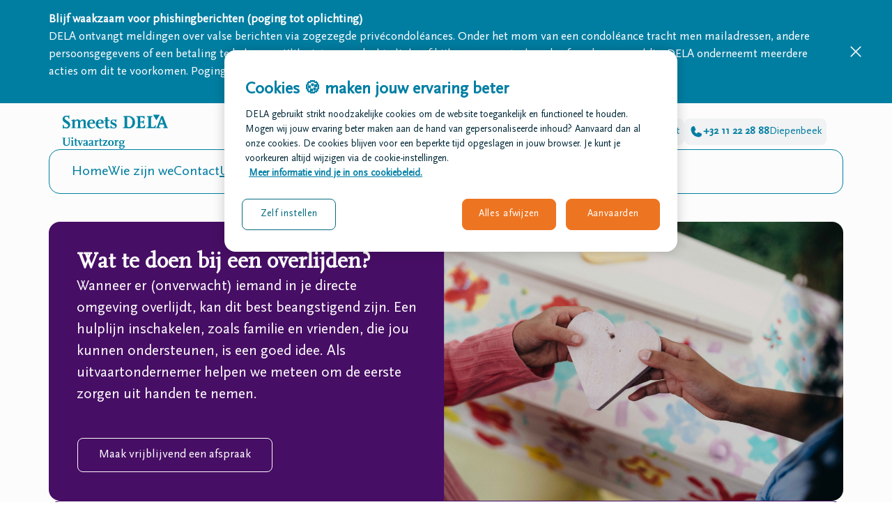

--- FILE ---
content_type: text/html; charset=utf-8
request_url: https://www.dela.be/nl/uitvaartzorg-smeets/uitvaart-regelen
body_size: 18839
content:

<!DOCTYPE html>
<!--[if lt IE 7]>   <html class="no-js lt-ie9 lt-ie8 lt-ie7"> <![endif]-->
<!--[if IE 7]>      <html class="no-js lt-ie9 lt-ie8"> <![endif]-->
<!--[if IE 8]>      <html class="no-js lt-ie9"> <![endif]-->
<!--[if IE 9]>      <html class="no-js ie9"> <![endif]-->
<!--[if gt IE 9]>   <html class="gt-ie9"> <![endif]-->
<html lang="nl-BE">
<head>
    
    <meta charset="utf-8">
    <meta http-equiv="X-UA-Compatible" content="IE=edge,chrome=1">
    <title>Uitvaartzorg Smeets DELA | Hasselt</title>
                <link hreflang="nl-be" rel="alternate" href="https://www.dela.be/nl/uitvaartzorg-smeets/uitvaart-regelen" />
            <link hreflang="nl" rel="alternate" href="https://www.dela.be/nl/uitvaartzorg-smeets/uitvaart-regelen" />

    
    <meta name="viewport" content="width=device-width, initial-scale=1">
    <meta name="description" content="Een uitvaart regelen? Uitvaartzorg Smeets DELA: wij cre&#235;ren een afscheid naar jouw wensen. Van drukwerk tot koffietafel, ontdek waarbij wij je helpen."/>

        <meta property="og:site_name" content="DELA" />
    <meta property="og:title" content="Uitvaart regelen" />
    <meta property="og:description" content="Een uitvaart regelen? Uitvaartzorg Smeets DELA: wij cre&#235;ren een afscheid naar jouw wensen. Van drukwerk tot koffietafel, ontdek waarbij wij je helpen." />
    <meta property="og:image" content="https://www.dela.be/uitvaartzorg-smeets/-/media/corporate/lgo_dela.png?extension=webp&amp;hash=23AFF444CD5B067576D4EE0C77F952D9" />
    <meta property="og:type" content="website" />
<meta property="og:url" content="https://www.dela.be/nl/uitvaartzorg-smeets/uitvaart-regelen" />
    <meta name="twitter:card" content="summary" />
    <meta name="twitter:site" content="DELA" />
    <meta name="twitter:title" content="Uitvaartzorg Smeets DELA | Hasselt" />
    <meta name="twitter:description" content="Een uitvaart regelen? Uitvaartzorg Smeets DELA: wij cre&#235;ren een afscheid naar jouw wensen. Van drukwerk tot koffietafel, ontdek waarbij wij je helpen." />
    <meta name="twitter:image" content="/uitvaartzorg-smeets/-/media/corporate/lgo_dela.png?extension=webp&amp;hash=23AFF444CD5B067576D4EE0C77F952D9" />
<meta name="twitter:url" content="https://www.dela.be/nl/uitvaartzorg-smeets/uitvaart-regelen" />
        <link rel="canonical" href="https://www.dela.be/nl/uitvaartzorg-smeets/uitvaart-regelen" />


    

    <link rel="shortcut icon" href="/favicon.ico" sizes="32x32">
    <link rel="icon" href="/icon.svg" type="image/svg+xml">
    <link rel="apple-touch-icon" href="/assets/icons/apple-touch-icon.png"><!-- 180×180 -->
    <link rel="manifest" href="/manifest.webmanifest">

    <script type="text/javascript">
        WebFontConfig = {
            google: { families: ['Cardo', 'Open+Sans:latin'] }
        };
        (function () {
            var wf = document.createElement('script');
            wf.src = ('https:' == document.location.protocol ? 'https' : 'http') +
                '://ajax.googleapis.com/ajax/libs/webfont/1.5.18/webfont.js';
            wf.type = 'text/javascript';
            wf.async = 'true';
            var s = document.getElementsByTagName('script')[0];
            s.parentNode.insertBefore(wf, s);
        })();
    </script>

            <!-- OneTrust Cookies Consent Notice start -->
        <script src="https://cdn.cookielaw.org/scripttemplates/otSDKStub.js" data-document-language="true" type="text/javascript" charset="UTF-8" data-domain-script="e4904da5-b3f1-4484-b55c-5bf897d22b11-test"></script>
        <script type="text/javascript">
        function OptanonWrapper() { }
        </script>
                <!-- OneTrust Cookies Consent Notice end -->


<style>@-ms-viewport{width:device-width}.glyphicon{position:relative;top:1px;display:inline-block;font-family:Glyphicons Halflings;font-style:normal;font-weight:400;line-height:1;-webkit-font-smoothing:antialiased;-moz-osx-font-smoothing:grayscale}.glyphicon-chevron-left:before{content:"\e079"}.glyphicon-chevron-right:before{content:"\e080"}.carousel-control .glyphicon-chevron-left,.carousel-control .glyphicon-chevron-right{position:absolute;top:50%;margin-top:-10px;z-index:5;display:inline-block}.carousel-control .glyphicon-chevron-left{left:50%;margin-left:-10px}.carousel-control .glyphicon-chevron-right{right:50%;margin-right:-10px}.imageCarouselSection .carousel-control .glyphicon{padding:0;margin:0;width:auto;height:auto}.imageCarouselSection .carousel-control .glyphicon:before{display:block;width:12px;height:22px;background-repeat:no-repeat}.imageCarouselSection .carousel-control .glyphicon.glyphicon-chevron-right{right:-40px}.imageCarouselSection .carousel-control .glyphicon.glyphicon-chevron-left{left:-40px}.imageCarouselSection .carousel-control .glyphicon.glyphicon-chevron-right:before{content:""}.imageCarouselSection .carousel-control .glyphicon.glyphicon-chevron-left:before{content:""}.doormat .teamblockImages--desktop{display:none}.doormat .teamblockImages--desktop img{max-width:100%;border-radius:12px;max-height:220px;margin-top:24px}@media (min-width:992px){.col-md-12,.col-md-3,.col-md-4,.col-md-8,.col-md-9{float:left}.col-md-12{width:100%}.col-md-9{width:75%}.col-md-8{width:66.66666667%}.col-md-4{width:33.33333333%}.col-md-3{width:25%}}html{font-family:sans-serif;-ms-text-size-adjust:100%;-webkit-text-size-adjust:100%;font-size:10px}body{margin:0;font-family:ScalaSansPro;font-size:1.7rem;line-height:1.5;color:#022938;background-color:#fff;overflow-x:hidden}header,nav,section{display:block}a{background-color:transparent;color:#007fa4;text-decoration:none}strong{font-weight:700}h1{margin-top:7rem;margin-bottom:3.5rem;margin-top:0;line-height:120%;margin:.67em 0;margin-bottom:5px;margin-top:40px;color:#480e66;margin-bottom:24px}img{border:0;vertical-align:middle}svg:not(:root){overflow:hidden}input{color:inherit;font:inherit;margin:0;font-family:inherit;font-size:inherit;line-height:inherit;line-height:normal;background:#fff;border:none}input::-moz-focus-inner{border:0;padding:0}*,:after,:before{box-sizing:border-box}h1,h4{font-family:ScalaOT;line-height:1.1;font-weight:700;color:#007fa4;text-wrap:balance}h4{margin-top:3.5rem;margin-bottom:3.5rem;font-size:2rem;margin-bottom:20px}p{margin:0 0 3.5rem;margin-bottom:16px}.text-right{text-align:right}ul{margin-top:0;margin-bottom:3.5rem}.container{margin-right:auto;margin-left:auto;padding-left:15px;padding-right:15px}@media (min-width:768px){.container{width:750px}}@media (min-width:992px){.container{width:970px}}@media (min-width:1200px){.container{width:1170px}}.row{margin-left:-15px;margin-right:-15px}.col-md-12,.col-md-3,.col-md-4,.col-md-8,.col-md-9{position:relative;min-height:1px;padding-left:15px;padding-right:15px}@media (min-width:992px){.col-md-12,.col-md-3,.col-md-4,.col-md-8,.col-md-9{float:left}.col-md-12{width:100%}.col-md-9{width:75%}.col-md-8{width:66.66666667%}.col-md-4{width:33.33333333%}.col-md-3{width:25%}.col-md-offset-2{margin-left:16.66666667%}}.container:after,.container:before,.row:after,.row:before{content:" ";display:table}.container:after,.row:after{clear:both}.pageSection>.container{padding-left:15px;padding-right:15px;display:flex;flex-direction:column;gap:60px}.pageSection>.container:before{content:none}.pageSection>.container .col-md-8.col-md-offset-2{display:flex;flex-direction:column;gap:60px}@media only screen and (max-width:768px){.pageSection>.container .col-md-8.col-md-offset-2{flex-direction:column;margin-left:9px;margin-right:9px}.fullRowContent .margin{margin-top:0;margin-bottom:0;padding:32px 20px}}.contentblock{display:flex;flex-direction:column;text-align:left;flex-grow:2}.contentblock__intro-text{font-size:2.1rem}.contentblock .margin{overflow:hidden}@media only screen and (max-width:991px){.imageCarouselSection .carousel-control .glyphicon{display:none}.contentblock .margin{overflow:auto}}.contentblock .margin :last-child{margin-bottom:0}.contentblock.contentblock--blueTitle{border-radius:0!important}.contentblock .txt{max-height:none;overflow:hidden}.col-md-8.col-md-offset-2 .contentblock .margin.txt{padding:0}.pageSection .contentblock [class*=icon]{font-size:7rem}.container .row{display:flex}@media only screen and (max-width:991px){.contentblock .txt{overflow:auto;max-height:none}.container .row{display:flex;flex-direction:column}h1{text-align:center}}@media only screen and (max-width:767px){.container .row.no-gutter:not(.with-gutter):not(.smallerFullRowContent):not(.modal-content){margin-left:9px;margin-right:9px;border-radius:12px}}.no-gutter{margin-right:0;margin-left:0}.no-gutter>[class*=col-]{padding-right:0;padding-left:0}@media (min-width:1200px) and (max-width:1600px){#header>.container .col-md-3{width:20%}#header>.container .col-md-9{display:flex;justify-content:flex-end;width:100%}#header>.container .col-md-9 .cta>div:first-child{font-size:17px}#header>.container .col-md-9 .cta .cta__body span{font-size:15px}#header>.container .col-md-9 .cta .cta__body{padding:8px 7px}}.header__mobile{display:block;margin-bottom:24px;padding:12px 9px;background:#fff;box-shadow:0 1px 4px 0 rgba(0,0,0,.05),0 2px 15px 0 rgba(0,0,0,.1)}.header__mobile .row{margin:0!important;margin:0!important;border-radius:0!important}.header__mobile .row:before{content:none}.header__mobile .row .col-md-8{width:70%}.header__mobile .row .col-md-4{width:30%;text-align:right}.header__mobile .row .col-md-4 a{display:block;padding-top:5px}.header__mobile .brand img{max-height:32px}.header__mobile .brand a{text-decoration:none}.header__desktop{background:#fff;position:relative;z-index:200;padding-top:16px;display:none;margin-bottom:24px}.header__desktop .container{display:flex;flex-direction:column;gap:16px}.header__desktop .container:after,.header__desktop .container:before{content:none}.header__desktop .brand{font-size:40px;line-height:1}.header__desktop .brand img{max-height:50px}.header__desktop .brand a{text-decoration:none}.header__desktop .cta{height:100%;display:flex;align-items:center;gap:8px;justify-content:flex-end;color:#007fa4}.header__desktop .cta>div{margin-right:24px;font-size:20px}.header__desktop .cta a{text-decoration:none;color:#007fa4}.header__desktop .cta .cta__body{background:#f4f5f6;border-radius:8px;padding:8px 16px;color:#007fa4;display:flex;gap:8px;align-items:center}.header__desktop .cta .cta__body .phone{font-size:16px;font-weight:700;text-wrap:nowrap}.header__desktop .cta .cta__body .location{font-size:18px;text-wrap:nowrap}.header__desktop .navigation__main{border:1px solid #007fa4;border-radius:16px;padding:16px 32px;display:flex;justify-content:space-between;font-size:20px;margin-bottom:16px}.header__desktop .navigation__main .navigation__main--list{margin:0;padding:0;display:flex;gap:30px}@media (min-width:1200px){.header__mobile{display:none}.header__desktop{display:block}.header__desktop .navigation__main .navigation__main--list{gap:30px}}.header__desktop .navigation__main .navigation__main--list .spacer{display:none}.header__desktop .navigation__main .navigation__main--list li{margin-bottom:0}.header__desktop .navigation__main .navigation__main--list li:before{content:none}.header__desktop .navigation__main .navigation__main--list li a{text-decoration:none;color:#007fa4;padding:0}.header__desktop .navigation__main .navigation__main--list li.active a{text-decoration:underline;text-underline-offset:6px;text-decoration-thickness:2px}#navigation__mobileBO{position:fixed;inset:0;background:#fff;text-align:center;z-index:1000;width:0;overflow:hidden;padding:0}#navigation__mobileBO svg{position:absolute;right:20px;top:20px}#navigation__mobileBO #navigation__mobileBO-padding-container{padding:40px}#navigation__mobileBO .navigation__main{padding-top:20px;display:flex;flex-direction:column;gap:8px}#navigation__mobileBO .navigation__main .navigation__main--list{margin:0;padding:0;display:flex;flex-direction:column;gap:0}#navigation__mobileBO .navigation__main .navigation__main--list .spacer{display:none}#navigation__mobileBO .navigation__main .navigation__main--list li{margin-bottom:0}#navigation__mobileBO .navigation__main .navigation__main--list li:before{content:none}#navigation__mobileBO .navigation__main .navigation__main--list li a{text-decoration:none;color:#480e66;padding:16px 0;display:block;font-size:18px}#navigation__mobileBO .cta{display:flex;align-items:center;gap:8px;flex-direction:column;color:#480e66;background:rgba(118,60,189,.1);padding:12px 20px;border-radius:12px}#navigation__mobileBO .cta>div{font-family:ScalaOT;font-weight:700;font-size:16px;margin-bottom:8px}#navigation__mobileBO .cta a{text-decoration:none;color:#480e66;width:100%;display:block}#navigation__mobileBO .cta .cta__body{border:1px solid #480e66;border-radius:8px;display:flex;align-items:center;justify-content:center;gap:4px;padding:8px;width:100%;flex-wrap:wrap}#navigation__mobileBO .cta .cta__body svg{display:none}#navigation__mobileBO .cta .cta__body .phone{font-size:16px;font-weight:700}#navigation__mobileBO .cta .cta__body .location{font-size:16px;padding-top:4px}.phoneNumbersMobileCtaSection>.container{gap:30px}.phones__mobile{margin-left:9px;margin-right:9px}.phones__mobile,.phones__mobile .cta{display:flex;flex-direction:column;gap:16px}.phones__mobile .cta{border:1px solid #480e66;text-align:center;border-radius:12px;padding:24px;color:#480e66;align-items:center}.phones__mobile .cta>div{font-size:22px;font-family:ScalaOT;font-weight:700}.phones__mobile .cta a{display:block;text-decoration:none}.phones__mobile .cta .cta__body{border-radius:12px;padding:8px 24px;color:#480e66;text-decoration:none;font-weight:700;border:1px solid #480e66;display:flex;gap:10px;align-items:center;justify-content:center}.phones__mobile .cta .cta__body .location{display:none}.phones__mobile .cta .cta__body svg path{fill:#480e66}.doormat .teamblockImages--mobile{margin-bottom:20px}.doormat .teamblockImages--mobile img{max-width:100%;border-radius:12px;max-height:220px;margin-top:24px}@media only screen and (min-width:992px){.doormat .teamblockImages--mobile{display:none}.doormat .teamblockImages--mobile img{border-radius:16px;max-height:360px;margin-top:0}}.heroBannerSection .container{width:100%!important;gap:0;display:block;padding:0}.heroBannerSection .heroBanner--desktop{display:none;position:relative;overflow:hidden}@media only screen and (min-width:1200px){.heroBannerSection{margin-top:-24px}.heroBannerSection .heroBanner--desktop{display:block;margin-bottom:60px;height:450px}}.heroBannerSection .heroBanner--desktop .imgCont{position:absolute;top:0;height:100%;width:100%}.heroBannerSection .heroBanner--desktop .imgCont img{position:absolute;height:100%!important;width:100%;-o-object-fit:cover;object-fit:cover}.heroBannerSection .heroBanner--desktop .txtCont{position:absolute;inset:0;height:100%;width:100%;z-index:10}.heroBannerSection .heroBanner--desktop .txt--wrapper{z-index:100;margin:0 auto;height:100%;padding-top:50px;padding-right:15px;padding-left:15px}@media (min-width:992px){.heroBannerSection .heroBanner--desktop .txt--wrapper{width:750px;padding-top:100px}}@media (min-width:1200px){.phones__mobile{display:none}.heroBannerSection .heroBanner--desktop .txt--wrapper{width:970px;padding-top:100px;width:1170px}}.heroBannerSection .heroBanner--desktop .txt--quote{width:40%;bottom:auto;position:relative}.heroBannerSection .heroBanner--desktop .txt--quote .txt--title{background:rgba(72,14,102,.85);border-radius:16px;padding:20px}.heroBannerSection .heroBanner--desktop .txt--quote h1{color:#fff;font-size:1.6rem;margin-bottom:0;text-align:center;text-wrap:balance;font-family:ScalaOT;font-weight:700}.heroBannerSection .heroBanner--desktop .txt--quote .txt--name{position:absolute;bottom:0;width:calc(100% - 80px);display:block;font-size:16px;color:#fff;left:40px;-webkit-transform:translateY(60%);transform:translateY(60%);font-family:Open Sans,sans-serif;font-weight:100;-webkit-clip-path:polygon(0 0,48% 0,50% 22%,52% 0,100% 0,100% 100%,0 100%);clip-path:polygon(0 0,48% 0,50% 22%,52% 0,100% 0,100% 100%,0 100%)}.heroBannerSection .heroBanner--desktop .txt--quote .txt--name h4{margin:0;color:#fff;text-align:center;background-color:#8d471f;padding:16px;border-radius:16px}@media only screen and (max-width:768px){.heroBannerSection .heroBanner--desktop .txt--quote .txt--title{border-radius:8px}.heroBannerSection .heroBanner--desktop .txt--quote .txt--name h4{border-radius:8px}}@media (min-width:992px){.heroBannerSection .heroBanner--desktop .txt--quote .txt--title{padding:40px 40px 60px}.heroBannerSection .heroBanner--desktop .txt--quote h1{font-size:3rem;line-height:3.6rem}.heroBannerSection .heroBanner--desktop .txt--quote .txt--name h4{padding:16px}}@media (min-width:1200px){.heroBannerSection .heroBanner--desktop .txt--quote .txt--title{padding:40px 40px 60px}.heroBannerSection .heroBanner--desktop .txt--quote h1{font-size:4rem;line-height:4.5rem}.heroBannerSection .heroBanner--desktop .txt--quote .txt--name h4{padding:24px;font-size:1.8rem}}.heroBannerSection .heroBanner--mobile{display:block;margin-bottom:30px}.heroBannerSection .heroBanner--mobile .imgtxtWrapper{position:relative;overflow:hidden;margin-bottom:8px;height:304px}.heroBannerSection .heroBanner--mobile .imgCont{position:absolute;top:0;height:100%;width:100%}.heroBannerSection .heroBanner--mobile .imgCont img{position:absolute;height:100%!important;width:100%;-o-object-fit:cover;object-fit:cover;-o-object-position:right;object-position:right}.heroBannerSection .heroBanner--mobile .txtCont{position:absolute;bottom:20px;width:100%;z-index:10;top:auto}.heroBannerSection .heroBanner--mobile .txtCont .txt--name{background:rgba(72,14,102,.85);border-radius:8px;display:block;padding:16px;margin-left:24px;margin-right:24px}.heroBannerSection .heroBanner--mobile .txtCont .txt--name h4{color:#fff;font-family:ScalaOT;text-align:center;font-size:1.6rem;font-weight:700;margin:0}.heroBannerSection .heroBanner--mobile .txt--quote{text-align:center;font-family:ScalaOT;color:#480e66;font-size:2.8rem;font-weight:700;padding:0 24px 16px;text-wrap:balance;line-height:3.2rem}.notificationSection{background:#007fa4;color:#fff;position:relative;overflow:hidden}.notificationSection .container{padding-top:16px;padding-bottom:16px;padding-right:40px}.notificationSection .container:after,.notificationSection .container:before{content:none}.notificationSection .container .row{display:block}.notificationSection .container a{color:#fff}.notificationSection .container .notification-title{font-weight:700;display:inline}.notificationSection .container .notification-body{display:inline}.notificationSection .container .notification-close{position:absolute;right:10px;top:50%;-webkit-transform:translateY(-12px);transform:translateY(-12px)}@media only screen and (min-width:992px){.notificationSection .container .notification-close{right:40px}}body,html{font-weight:400;height:100%;-webkit-font-smoothing:antialiased}a,a:link,a:visited{text-decoration:underline;color:#480e66}@media only screen and (max-width:991px){h4{font-size:22px;margin-bottom:15px}}ul:not(.treelist){margin-left:0;padding-left:17px;margin-bottom:20px}ul:not(.treelist) li{list-style:none;position:relative;margin-bottom:5px}ul:not(.treelist) li:before{content:"";line-height:1;width:4px;height:4px;border-radius:50%;position:absolute;left:-17px;top:10px;background-color:#022938}@media only screen and (min-width:1200px){.heroBannerSection .heroBanner--mobile{display:none}ul:not(.treelist) li:before{top:14px}}ul:not(.treelist) li:last-child{margin-bottom:0}button.btn{font-size:1.7rem;line-height:140%;text-align:center;padding:12px 30px;border-radius:8px;outline:solid 1px!important;border-width:1px;outline-offset:0!important;margin-left:1px;margin-bottom:1px;white-space:normal;background-color:transparent;border:1px solid #480e66;color:#480e66;text-decoration:none}.doormat,.doormat h3{color:#fff}button,input{color:inherit;font:inherit;margin:0;font-family:inherit;font-size:inherit;line-height:inherit}button{overflow:visible;text-transform:none;-webkit-appearance:button}button::-moz-focus-inner,input::-moz-focus-inner{border:0;padding:0}h1,h3{font-family:ScalaOT;line-height:1.1;margin-top:7rem;margin-bottom:3.5rem;font-weight:700;color:#007fa4;text-wrap:balance;margin-top:0;line-height:120%}h3{font-size:2.4rem;color:#480e66;margin-bottom:22px}@media (min-width:768px){.container{width:750px}}@media (min-width:992px){.container{width:970px}}@media (min-width:1200px){.container{width:1170px}}@media (min-width:992px){.col-md-12,.col-md-3,.col-md-4,.col-md-8,.col-md-9{float:left}.col-md-12{width:100%}.col-md-9{width:75%}.col-md-8{width:66.66666667%}.col-md-4{width:33.33333333%}.col-md-3{width:25%}}.form-control{display:block;font-size:1.7rem;line-height:1.5;color:#007fa4;width:100%;height:30px;padding:5px 10px;background-color:#fff;background-image:none;height:48px;line-height:48px;border:none;box-shadow:none;border-radius:2px}.form-control::-moz-placeholder{opacity:1;color:rgba(72,14,102,.5)}.form-control:-ms-input-placeholder{color:rgba(72,14,102,.5)}.form-control::-webkit-input-placeholder{color:rgba(72,14,102,.5)}.form-control::-ms-expand{border:0;background-color:transparent}.form-group{margin-bottom:15px}.btn{display:inline-block;margin-bottom:0;font-weight:400;text-align:center;vertical-align:middle;touch-action:manipulation;background-image:none;border:1px solid transparent;white-space:nowrap;padding:5px 10px;font-size:1.7rem;line-height:1.5;border-radius:8px}.btn-primary{color:#fff;background-color:#007fa4;border-color:#007fa4}.invisible{visibility:hidden}@media only screen and (max-width:991px){.container .row{display:flex;flex-direction:column}}@media only screen and (max-width:767px){.container .row.no-gutter:not(.with-gutter):not(.smallerFullRowContent):not(.modal-content){margin-left:9px;margin-right:9px;border-radius:12px}}a.btn,button.btn{font-size:1.7rem;line-height:140%;text-align:center;padding:12px 30px;border-radius:8px;outline:solid 1px!important;border-width:1px;outline-offset:0!important;margin-left:1px;margin-bottom:1px;white-space:normal;background-color:transparent;border:1px solid #480e66;color:#480e66;text-decoration:none}.btn.btn-primary{background-color:#480e66;border:1px solid #480e66;font-weight:400;color:#fff;text-decoration:none}.btn.btn-secondary{background-color:transparent;border:1px solid #480e66;color:#480e66;text-decoration:none}@media (min-width:1200px) and (max-width:1600px){#header>.container .col-md-3{width:20%}#header>.container .col-md-9{display:flex;justify-content:flex-end;width:100%}#header>.container .col-md-9 .cta>div:first-child{font-size:17px}#header>.container .col-md-9 .cta .cta__body span{font-size:15px}#header>.container .col-md-9 .cta .cta__body{padding:8px 7px}}.pageSection.obituaryOverviewSection{background:#f1ebf8;padding-top:60px;padding-bottom:60px}.pageSection.obituaryOverviewSection .container:after,.pageSection.obituaryOverviewSection .container:before{content:none}.deceasedPerson__header{display:flex;justify-content:space-between;flex-direction:column;align-items:top;gap:20px;margin-bottom:32px}.deceasedPerson__header h1{margin-bottom:0;color:#480e66}@media only screen and (min-width:991px){.deceasedPerson__header{flex-direction:row}}.deceasedPerson__filter .form-group{display:flex;flex-direction:column;gap:10px}@media only screen and (min-width:991px){.deceasedPerson__filter .form-group{min-width:360px;flex-direction:row;gap:0;background:#fff;border-radius:8px;overflow:hidden;min-width:auto}}.deceasedPerson__filter .form-group .form-control{padding:12px 24px;font-size:1.6rem;border:none;color:#480e66}.deceasedPerson__filter .form-group .form-control-container .remove-input-content-button{display:none}@media only screen and (max-width:991px){.deceasedPerson__filter .form-group #deceasedPerson,.deceasedPerson__filter .form-group #searchForDeceased{border-radius:4px}h1{text-align:center}}@media only screen and (min-width:991px){.deceasedPerson__filter .form-group .form-control{line-height:1rem;border-radius:0;height:100%}.deceasedPerson__filter .form-group #deceasedPerson{border-right:1px solid rgba(72,14,102,.4)}.deceasedPerson__filter .form-group .btn{border-radius:0}}.load-more-button-container{text-align:center}#loading-more-message,#no-results-message{display:flex;justify-content:center;font-weight:700;color:#480e66;height:50px;opacity:1}#loading-more-message.invisible,#no-results-message.invisible{opacity:0;height:0;overflow:hidden}.deceasedPerson__overview{display:grid;grid-template-columns:repeat(1,1fr);grid-column-gap:32px;grid-row-gap:32px;margin-bottom:32px}@media only screen and (min-width:992px){.pageSection.obituaryOverviewSection{padding-top:32px}.deceasedPerson__overview{grid-template-columns:repeat(2,1fr);grid-column-gap:32px;grid-row-gap:32px}}@media (min-width:1200px){.header__mobile{display:none}.header__desktop{display:block}.header__desktop .navigation__main .navigation__main--list{gap:30px}}.doormat{background:#003b70;padding-top:64px;padding-bottom:40px}.doormat,.doormat a,.doormat h3{color:#fff}.doormat .doormat__team-block{text-align:center}.doormat .intro{font-size:2.1rem;margin-bottom:10px}.doormat .doormat__team-block--locations{display:flex;flex-direction:column;gap:20px}.doormat .doormat__team-block--locations .btn.btn-secondary{border-color:#fff;color:#fff;margin-top:24px;margin-left:auto;margin-right:auto;display:flex;gap:10px;align-items:center;width:-webkit-fit-content;width:-moz-fit-content;width:fit-content}.doormat .teamblockImages--desktop img,.doormat .teamblockImages--mobile img{max-width:100%;border-radius:12px;max-height:220px;margin-top:24px}@media only screen and (min-width:992px){.doormat .doormat__team-block{text-align:left}.doormat .doormat__team-block--locations .btn.btn-secondary{margin-left:0;margin-right:0}.doormat .teamblockImages--desktop{display:block}.doormat .teamblockImages--mobile{display:none}.doormat .teamblockImages--desktop img,.doormat .teamblockImages--mobile img{border-radius:16px;max-height:360px;margin-top:0}}.doormat .col-md-4{text-align:center}@media only screen and (min-width:992px){.doormat .col-md-4{text-align:right}.doormat{padding-top:84px;padding-bottom:40px}.notificationSection .container .notification-close{right:40px}}.form-group input[type=text]{border:none;color:#480e66}.form-control[type=text]:-webkit-autofill{box-shadow:inset 0 0 0 1000px #fff;-webkit-box-shadow:0 0 0 1000px #fff inset;color:#480e66!important}@media only screen and (max-width:991px){h3{font-size:22px;margin-bottom:16px}}@media only screen and (min-width:1200px){ul:not(.treelist) li:before{top:14px}}.intro{font-size:20px;font-weight:400;line-height:32px}
</style>
        <link rel="preconnect" href="https://www.googletagmanager.com/">
    <link rel="preconnect" href="https://www.google-analytics.com/">
<link rel="preconnect" href="https://connect.facebook.net/">
<link rel="preconnect" href="https://www.facebook.com/">
    <link rel="preconnect" href="https://cdn.cookielaw.org/">

<link rel="preconnect" href="https://fonts.googleapis.com/">
<link rel="preconnect" href="https://fonts.gstatic.com/" crossorigin="" />



<link rel="prefetch" as="font" type="font/woff" href="/assets/icons/custom/fonts/icomoon1123.woff2" crossorigin="anonymous" />
<link rel="prefetch" as="font" type="font/woff2" href="/assets/icons/bootstrap/glyphicons-halflings-regular.woff2" crossorigin="anonymous" />

<link rel="preload stylesheet" href="/assets/css/cludo/cludo-search-rework2022.min.css" as="style">

    <link rel="preload stylesheet" href="https://fonts.googleapis.com/css2?family=Cardo&family=Open+Sans&display=swap" as="style" />

    <link rel="preload" href="/dela/css-main-bo?v=pZN42mUPGMerrFyHdykHjVoN1Hwyd7_9c6kWvN-3fi01" as="style"/><link rel="stylesheet" href="/dela/css-main-bo?v=pZN42mUPGMerrFyHdykHjVoN1Hwyd7_9c6kWvN-3fi01" />


    

    

<!-- Google Tag Manager -->
<script>
    (function (w, d, s, l, i) {
            w[l] = w[l] || []; w[l].push(
                { 'gtm.start': new Date().getTime(), event: 'gtm.js' }
            ); var f = d.getElementsByTagName(s)[0],
                j = d.createElement(s), dl = l != 'dataLayer' ? '&l=' + l : ''; j.async = true; j.src =
                    '//www.googletagmanager.com/gtm.js?id=' + i + dl; f.parentNode.insertBefore(j, f);
        })(window, document, 'script', 'dataLayer', 'GTM-5NZ4STP');</script>
<!-- End Google Tag Manager -->

</head>
<!-- Site uitvaartzorg-smeets -->
<body id="new-bosite" class="pageEditor_false" data-lang="nl">
    

<script type="text/javascript">
        window.dataLayer = window.dataLayer || [];
        dataLayer.push({'BO' : 'Smeets'});
</script>

<!-- Google Tag Manager (noscript) -->
<noscript>
        <iframe src="//www.googletagmanager.com/ns.html?id=GTM-5NZ4STP" height="0" width="0" style="display:none;visibility:hidden"></iframe>
</noscript>
<!-- End Google Tag Manager (noscript) -->


<div id="container">
    <div class="loading" style="display: none"></div>
    <section class="pageSection notificationSection visible">
    <div class="container">
        <div class="row no-gutter fullRowContent">
            <div class="notification-title">Blijf waakzaam voor phishingberichten (poging tot oplichting) </div>
            <div class="notification-body"><p>DELA ontvangt meldingen over valse berichten via zogezegde priv&eacute;condol&eacute;ances. Onder het mom van een condol&eacute;ance tracht men mailadressen, andere persoonsgegevens of een betaling te bekomen. Klik niet op verdachte links of bijlagen en controleer de afzender zorgvuldig. DELA onderneemt meerdere acties om dit te voorkomen. Pogingen tot phishing en fraude vallen echter nooit volledig uit te sluiten, dus blijf waakzaam.</p></div>
            <span class="notification-close" data-cookie-key="notificationDismissed_dee631ae4ddd4e51ba93a7e71af5d407">
                <svg width="24" height="24" viewBox="0 0 24 24" fill="none" xmlns="http://www.w3.org/2000/svg">
                    <path d="M19.2807 18.2194C19.3504 18.2891 19.4056 18.3718 19.4433 18.4629C19.4811 18.5539 19.5005 18.6515 19.5005 18.7501C19.5005 18.8486 19.4811 18.9462 19.4433 19.0372C19.4056 19.1283 19.3504 19.211 19.2807 19.2807C19.211 19.3504 19.1283 19.4056 19.0372 19.4433C18.9462 19.4811 18.8486 19.5005 18.7501 19.5005C18.6515 19.5005 18.5539 19.4811 18.4629 19.4433C18.3718 19.4056 18.2891 19.3504 18.2194 19.2807L12.0001 13.0604L5.78068 19.2807C5.63995 19.4214 5.44907 19.5005 5.25005 19.5005C5.05103 19.5005 4.86016 19.4214 4.71943 19.2807C4.5787 19.1399 4.49963 18.9491 4.49963 18.7501C4.49963 18.551 4.5787 18.3602 4.71943 18.2194L10.9397 12.0001L4.71943 5.78068C4.5787 5.63995 4.49963 5.44907 4.49963 5.25005C4.49963 5.05103 4.5787 4.86016 4.71943 4.71943C4.86016 4.5787 5.05103 4.49963 5.25005 4.49963C5.44907 4.49963 5.63995 4.5787 5.78068 4.71943L12.0001 10.9397L18.2194 4.71943C18.3602 4.5787 18.551 4.49963 18.7501 4.49963C18.9491 4.49963 19.1399 4.5787 19.2807 4.71943C19.4214 4.86016 19.5005 5.05103 19.5005 5.25005C19.5005 5.44907 19.4214 5.63995 19.2807 5.78068L13.0604 12.0001L19.2807 18.2194Z" fill="white" />
                </svg>
            </span>
        </div>
    </div>
</section>


    
<!--BeginNoIndex-->
<header class="header__desktop" id="header">
    <div class="container">
        <div class="row no-gutter">
            <div class="col-md-3">
                <div class="brand">
                    <a href="/nl/uitvaartzorg-smeets"><img src="/uitvaartzorg-smeets/-/media/bosites/bo sites_logos/smeets-dela-tekst.svg?extension=webp&amp;hash=D1B61EF87384CA790BA7A035242C0C9B" /></a>
                </div>
            </div>
            <div class="col-md-9 text-right">
                <div class="cta" id="navigation-phonecontainer-and-availability-container">
                        <div id="availability-info-container">We zijn er voor je 24u/24</div>
                <a href="tel:+32 11 28 35 88" class="headerPhone">
                    <div class="cta__body">
                        <svg width="20" height="20" viewBox="0 0 20 20" fill="none" xmlns="http://www.w3.org/2000/svg">
    <path
        d="M18.1156 13.6781C17.9763 14.7367 17.4564 15.7084 16.6531 16.4117C15.8497 17.1151 14.8177 17.5019 13.75 17.5C7.54688 17.5 2.50001 12.4531 2.50001 6.24996C2.49809 5.18222 2.88492 4.15029 3.58824 3.34691C4.29155 2.54353 5.26326 2.02364 6.32188 1.88434C6.58958 1.85165 6.86067 1.90642 7.09468 2.04046C7.3287 2.17451 7.51309 2.38064 7.62032 2.62809L9.27032 6.31168V6.32106C9.35242 6.51047 9.38633 6.71728 9.36901 6.92299C9.3517 7.12871 9.2837 7.32693 9.1711 7.49996C9.15704 7.52106 9.14219 7.54059 9.12657 7.56012L7.50001 9.48825C8.08516 10.6773 9.32891 11.9101 10.5336 12.4968L12.4352 10.8789C12.4538 10.8632 12.4734 10.8486 12.4938 10.8351C12.6666 10.7198 12.8655 10.6494 13.0725 10.6303C13.2794 10.6112 13.4878 10.644 13.6789 10.7257L13.6891 10.7304L17.3695 12.3797C17.6174 12.4865 17.8241 12.6707 17.9585 12.9048C18.093 13.1388 18.1481 13.4101 18.1156 13.6781Z"
        fill="#007FA4" />
</svg>

                        <span class="phone">+32 11 28 35 88</span><span class="location">Hasselt</span>
                    </div>
                </a>
                <a href="tel:+32 11 22 28 88" class="headerPhone">
                    <div class="cta__body">
                        <svg width="20" height="20" viewBox="0 0 20 20" fill="none" xmlns="http://www.w3.org/2000/svg">
    <path
        d="M18.1156 13.6781C17.9763 14.7367 17.4564 15.7084 16.6531 16.4117C15.8497 17.1151 14.8177 17.5019 13.75 17.5C7.54688 17.5 2.50001 12.4531 2.50001 6.24996C2.49809 5.18222 2.88492 4.15029 3.58824 3.34691C4.29155 2.54353 5.26326 2.02364 6.32188 1.88434C6.58958 1.85165 6.86067 1.90642 7.09468 2.04046C7.3287 2.17451 7.51309 2.38064 7.62032 2.62809L9.27032 6.31168V6.32106C9.35242 6.51047 9.38633 6.71728 9.36901 6.92299C9.3517 7.12871 9.2837 7.32693 9.1711 7.49996C9.15704 7.52106 9.14219 7.54059 9.12657 7.56012L7.50001 9.48825C8.08516 10.6773 9.32891 11.9101 10.5336 12.4968L12.4352 10.8789C12.4538 10.8632 12.4734 10.8486 12.4938 10.8351C12.6666 10.7198 12.8655 10.6494 13.0725 10.6303C13.2794 10.6112 13.4878 10.644 13.6789 10.7257L13.6891 10.7304L17.3695 12.3797C17.6174 12.4865 17.8241 12.6707 17.9585 12.9048C18.093 13.1388 18.1481 13.4101 18.1156 13.6781Z"
        fill="#007FA4" />
</svg>

                        <span class="phone">+32 11 22 28 88</span><span class="location">Diepenbeek</span>
                    </div>
                </a>


                    <div class="langSwitch"></div>
                </div>
            </div>
        </div>
        <div class="row no-gutter">
            <div class="col-md-12">
                <nav class="navigation__main">
    <ul class="navigation__main--list">
        <li class="spacer"></li>
            <li class=" ">
<a href="/nl/uitvaartzorg-smeets" class="" id="link_b5b43dbb-58c6-442b-9867-764b608671d1" >Home</a>            </li>
            <li class=" ">
<a href="/nl/uitvaartzorg-smeets/wie-zijn-wij" class="" id="link_242029e2-f5e6-4f64-b27f-5c3a6a6f5586" >Wie zijn we</a>            </li>
            <li class=" ">
<a href="/nl/uitvaartzorg-smeets/contact" class="" id="link_50067c0f-356d-4c77-b3b4-6b96f0babf80" >Contact</a>            </li>
            <li class="active ">
<a href="/nl/uitvaartzorg-smeets/uitvaart-regelen" class="" id="link_1d1d2740-6acb-4549-be79-776c44b1fa61" >Uitvaart regelen</a>            </li>
            <li class=" ">
<a href="/nl/uitvaartzorg-smeets/overlijdensberichten" class="" id="link_5e3c7e50-398b-4ed8-b0c3-38d1cdfec0a0" >Overlijdensberichten</a>            </li>
            <li class=" ">
<a href="/nl/uitvaartzorg-smeets/onze-uitvaartcentra" class="" id="link_d8c44002-6ad0-4a5d-b0a3-5805617cff3d" >Onze uitvaartcentra</a>            </li>
            <li class=" ">
<a href="/nl/uitvaartzorg-smeets/faq" class="" id="link_1337dc28-b7cb-457a-b5f4-146d85be5472" >Veelgestelde vragen</a>            </li>
    </ul>
    <div class="navigation__main-right">
        
    </div>
</nav>



            </div>
        </div>
    </div>
</header>

<header class="header__mobile">
    <div class="container">
        <div class="row no-gutter">
            <div class="col-md-8">
                <div class="brand"><a href="/nl/uitvaartzorg-smeets"><img src="/uitvaartzorg-smeets/-/media/bosites/bo sites_logos/smeets-dela-tekst.svg?extension=webp&amp;hash=D1B61EF87384CA790BA7A035242C0C9B" /></a></div>
            </div>
            <div class="col-md-4">
                <a href="#navigation__mobileBO" id="hamburger-link">
                    <svg width="24" height="24" viewBox="0 0 24 24" fill="none" xmlns="http://www.w3.org/2000/svg">
                        <path d="M21 12C21 12.1989 20.921 12.3897 20.7803 12.5303C20.6397 12.671 20.4489 12.75 20.25 12.75H3.75C3.55109 12.75 3.36032 12.671 3.21967 12.5303C3.07902 12.3897 3 12.1989 3 12C3 11.8011 3.07902 11.6103 3.21967 11.4697C3.36032 11.329 3.55109 11.25 3.75 11.25H20.25C20.4489 11.25 20.6397 11.329 20.7803 11.4697C20.921 11.6103 21 11.8011 21 12ZM3.75 6.75H20.25C20.4489 6.75 20.6397 6.67098 20.7803 6.53033C20.921 6.38968 21 6.19891 21 6C21 5.80109 20.921 5.61032 20.7803 5.46967C20.6397 5.32902 20.4489 5.25 20.25 5.25H3.75C3.55109 5.25 3.36032 5.32902 3.21967 5.46967C3.07902 5.61032 3 5.80109 3 6C3 6.19891 3.07902 6.38968 3.21967 6.53033C3.36032 6.67098 3.55109 6.75 3.75 6.75ZM20.25 17.25H3.75C3.55109 17.25 3.36032 17.329 3.21967 17.4697C3.07902 17.6103 3 17.8011 3 18C3 18.1989 3.07902 18.3897 3.21967 18.5303C3.36032 18.671 3.55109 18.75 3.75 18.75H20.25C20.4489 18.75 20.6397 18.671 20.7803 18.5303C20.921 18.3897 21 18.1989 21 18C21 17.8011 20.921 17.6103 20.7803 17.4697C20.6397 17.329 20.4489 17.25 20.25 17.25Z" fill="#007FA4" />
                    </svg>
                </a>
            </div>
        </div>
    </div>
    <div id="navigation__mobileBO" tabindex="-1">
        <div id="navigation__mobileBO-padding-container">
            <svg id="close-link" width="24" height="24" viewBox="0 0 24 24" fill="none" xmlns="http://www.w3.org/2000/svg">
                <path d="M19.281 18.2193C19.3507 18.289 19.406 18.3717 19.4437 18.4628C19.4814 18.5538 19.5008 18.6514 19.5008 18.7499C19.5008 18.8485 19.4814 18.9461 19.4437 19.0371C19.406 19.1281 19.3507 19.2109 19.281 19.2806C19.2114 19.3502 19.1286 19.4055 19.0376 19.4432C18.9465 19.4809 18.849 19.5003 18.7504 19.5003C18.6519 19.5003 18.5543 19.4809 18.4632 19.4432C18.3722 19.4055 18.2895 19.3502 18.2198 19.2806L12.0004 13.0602L5.78104 19.2806C5.64031 19.4213 5.44944 19.5003 5.25042 19.5003C5.05139 19.5003 4.86052 19.4213 4.71979 19.2806C4.57906 19.1398 4.5 18.949 4.5 18.7499C4.5 18.5509 4.57906 18.36 4.71979 18.2193L10.9401 11.9999L4.71979 5.78055C4.57906 5.63982 4.5 5.44895 4.5 5.24993C4.5 5.05091 4.57906 4.86003 4.71979 4.7193C4.86052 4.57857 5.05139 4.49951 5.25042 4.49951C5.44944 4.49951 5.64031 4.57857 5.78104 4.7193L12.0004 10.9396L18.2198 4.7193C18.3605 4.57857 18.5514 4.49951 18.7504 4.49951C18.9494 4.49951 19.1403 4.57857 19.281 4.7193C19.4218 4.86003 19.5008 5.05091 19.5008 5.24993C19.5008 5.44895 19.4218 5.63982 19.281 5.78055L13.0607 11.9999L19.281 18.2193Z" fill="#480E66" />
            </svg>

            <div><nav class="navigation__main">
    <ul class="navigation__main--list">
        <li class="spacer"></li>
            <li class=" ">
<a href="/nl/uitvaartzorg-smeets" class="" id="link_b5b43dbb-58c6-442b-9867-764b608671d1" >Home</a>            </li>
            <li class=" ">
<a href="/nl/uitvaartzorg-smeets/wie-zijn-wij" class="" id="link_242029e2-f5e6-4f64-b27f-5c3a6a6f5586" >Wie zijn we</a>            </li>
            <li class=" ">
<a href="/nl/uitvaartzorg-smeets/contact" class="" id="link_50067c0f-356d-4c77-b3b4-6b96f0babf80" >Contact</a>            </li>
            <li class="active ">
<a href="/nl/uitvaartzorg-smeets/uitvaart-regelen" class="" id="link_1d1d2740-6acb-4549-be79-776c44b1fa61" >Uitvaart regelen</a>            </li>
            <li class=" ">
<a href="/nl/uitvaartzorg-smeets/overlijdensberichten" class="" id="link_5e3c7e50-398b-4ed8-b0c3-38d1cdfec0a0" >Overlijdensberichten</a>            </li>
            <li class=" ">
<a href="/nl/uitvaartzorg-smeets/onze-uitvaartcentra" class="" id="link_d8c44002-6ad0-4a5d-b0a3-5805617cff3d" >Onze uitvaartcentra</a>            </li>
            <li class=" ">
<a href="/nl/uitvaartzorg-smeets/faq" class="" id="link_1337dc28-b7cb-457a-b5f4-146d85be5472" >Veelgestelde vragen</a>            </li>
    </ul>
    <div class="navigation__main-right">
        
    </div>
</nav>


</div>
            <div class="cta">
                    <div id="availability-info-container">We zijn er voor je 24u/24</div>
                <a href="tel:+32 11 28 35 88" class="headerPhone">
                    <div class="cta__body">
                        <svg width="20" height="20" viewBox="0 0 20 20" fill="none" xmlns="http://www.w3.org/2000/svg">
    <path
        d="M18.1156 13.6781C17.9763 14.7367 17.4564 15.7084 16.6531 16.4117C15.8497 17.1151 14.8177 17.5019 13.75 17.5C7.54688 17.5 2.50001 12.4531 2.50001 6.24996C2.49809 5.18222 2.88492 4.15029 3.58824 3.34691C4.29155 2.54353 5.26326 2.02364 6.32188 1.88434C6.58958 1.85165 6.86067 1.90642 7.09468 2.04046C7.3287 2.17451 7.51309 2.38064 7.62032 2.62809L9.27032 6.31168V6.32106C9.35242 6.51047 9.38633 6.71728 9.36901 6.92299C9.3517 7.12871 9.2837 7.32693 9.1711 7.49996C9.15704 7.52106 9.14219 7.54059 9.12657 7.56012L7.50001 9.48825C8.08516 10.6773 9.32891 11.9101 10.5336 12.4968L12.4352 10.8789C12.4538 10.8632 12.4734 10.8486 12.4938 10.8351C12.6666 10.7198 12.8655 10.6494 13.0725 10.6303C13.2794 10.6112 13.4878 10.644 13.6789 10.7257L13.6891 10.7304L17.3695 12.3797C17.6174 12.4865 17.8241 12.6707 17.9585 12.9048C18.093 13.1388 18.1481 13.4101 18.1156 13.6781Z"
        fill="#007FA4" />
</svg>

                        <span class="phone">+32 11 28 35 88</span><span class="location">Hasselt</span>
                    </div>
                </a>
                <a href="tel:+32 11 22 28 88" class="headerPhone">
                    <div class="cta__body">
                        <svg width="20" height="20" viewBox="0 0 20 20" fill="none" xmlns="http://www.w3.org/2000/svg">
    <path
        d="M18.1156 13.6781C17.9763 14.7367 17.4564 15.7084 16.6531 16.4117C15.8497 17.1151 14.8177 17.5019 13.75 17.5C7.54688 17.5 2.50001 12.4531 2.50001 6.24996C2.49809 5.18222 2.88492 4.15029 3.58824 3.34691C4.29155 2.54353 5.26326 2.02364 6.32188 1.88434C6.58958 1.85165 6.86067 1.90642 7.09468 2.04046C7.3287 2.17451 7.51309 2.38064 7.62032 2.62809L9.27032 6.31168V6.32106C9.35242 6.51047 9.38633 6.71728 9.36901 6.92299C9.3517 7.12871 9.2837 7.32693 9.1711 7.49996C9.15704 7.52106 9.14219 7.54059 9.12657 7.56012L7.50001 9.48825C8.08516 10.6773 9.32891 11.9101 10.5336 12.4968L12.4352 10.8789C12.4538 10.8632 12.4734 10.8486 12.4938 10.8351C12.6666 10.7198 12.8655 10.6494 13.0725 10.6303C13.2794 10.6112 13.4878 10.644 13.6789 10.7257L13.6891 10.7304L17.3695 12.3797C17.6174 12.4865 17.8241 12.6707 17.9585 12.9048C18.093 13.1388 18.1481 13.4101 18.1156 13.6781Z"
        fill="#007FA4" />
</svg>

                        <span class="phone">+32 11 22 28 88</span><span class="location">Diepenbeek</span>
                    </div>
                </a>


            </div>
            <div class="langSwitch"></div>
        </div>
    </div>
</header>


<!--EndNoIndex-->
<section class="pageSection ">
    <div class="container">
        

<div class="row no-gutter row__Rounded--noborder ">

    <div class="col-md-6 col-sm-12 col-xs-12 matchHeight">
    <div class="contentblock contentblock--Theme-Purple-sunset " data-gtm-event-label="Maak vrijblijvend een afspraak">
        <div class="margin txt">
            <div class="txtWrapper">
                <div class="title-and-icon">

<h1 id=''>Wat te doen bij een overlijden?</h1>                </div>
                    <p class="contentblock__intro-text">Wanneer er (onverwacht) iemand in je directe omgeving overlijdt, kan dit best beangstigend zijn. Een hulplijn inschakelen, zoals familie en vrienden, die jou kunnen ondersteunen, is een goed idee. Als uitvaartondernemer helpen we meteen om de eerste zorgen uit handen te nemen. </p>

                
<a href="/nl/uitvaartzorg-smeets/contact" class="btn btn-default" >Maak vrijblijvend een afspraak</a>            </div>
        </div>
    </div>
</div>
    <div class="col-md-6 col-sm-12 col-xs-12 matchHeight">
    <div class="contentblock " >
        <div class="">
                <div class="imageBlock ">
                    <img data-src="/uitvaartzorg-smeets/-/media/bosites/generic_images/uitvaart regelen_update 2025.jpg?extension=webp&amp;la=nl&amp;h=6336&amp;w=9504&amp;hash=5D0EF9CF959071762B751B1CCDCBB5BB" class=" lazyload" alt="" loading=" lazy" />
                </div>
            <div class="txtWrapper">
                <div class="title-and-icon">

                </div>

                
            </div>
        </div>
    </div>
</div>

</div>

<div class="row no-gutter row__Rounded--purpleborder ">

    <div class="col-md-6 col-sm-12 col-xs-12 matchHeight">
    <div class="contentblock " >
        <div class="margin txt">
            <div class="txtWrapper">
                <div class="title-and-icon">

                </div>

                <p><span><strong>Wat je zelf moet doen</strong></span></p>
<ul>
    <li><span>Bel een arts die het overlijden kan vaststellen.</span></li>
    <li><span>Contacteer een begrafenisondernemer.</span></li>
    <li><span>Ga na of de overledene een eventuele uitvaartverzekering had.</span></li>
    <li><span>Bel een familielid of een persoon die je kan bijstaan in dit proces: het verlies van een dierbare is een zeer emotionele gebeurtenis. Een vertrouwde stem kan je net even dat beetje rust brengen.</span></li>
    <li><span>Contacteer de directe omgeving en breng hen op de hoogte van het overlijden.</span></li>
</ul>
            </div>
        </div>
    </div>
</div>
    <div class="col-md-6 col-sm-12 col-xs-12 matchHeight">
    <div class="contentblock " >
        <div class="margin txt">
            <div class="txtWrapper">
                <div class="title-and-icon">

                </div>

                <p><span><strong>Wat een uitvaartondernemer doet voor jou&nbsp;</strong></span></p>
<p>Onze uitvaartondernemers ontfermen zich meteen over <strong>de dringendste zaken</strong>:</p>
<ul>
    <li>overbrenging, verzorging en opbaring van het lichaam</li>
    <li>verplaatsing voor en tijdens de uitvaart, zowel technisch als ceremonieel</li>
    <li>aangifte van overlijden bij de burgerlijke stand</li>
    <li>de mogelijkheid om te groeten in onze funeraria.</li>
</ul>
            </div>
        </div>
    </div>
</div>

</div>
<div class="row no-gutter fullRowContent smallerFullRowContent ">
        <div class="col-md-8 col-md-offset-2 smaller ">
    <div class="contentblock contentblock--purpleLine btnTheme-primary " data-gtm-event-label="Bekijk onze leidraad ">
        <div class="margin txt">
            <div class="txtWrapper">
                <div class="title-and-icon">

<h2 id=''>Samen een persoonlijk afscheid creëren</h2>                </div>

                <p>Een overlijden brengt veel emoties met zich mee en tegelijk moeten er op korte tijd ook heel wat zaken geregeld worden. Dat voelt vaak overweldigend, maar gelukkig hoef je dat niet alleen te doen. Onze uitvaartadviseurs nemen alle zorgen uit handen.</p>
<p>Zodra je je uitvaartondernemer gekozen hebt, nodigen we je uit voor een eerste gesprek. Daarin overlopen we samen alle praktische en administratieve regelingen. Ons team neemt vanaf het begin zoveel mogelijk uit handen, zodat jij je kan richten op wat &eacute;cht belangrijk is: een persoonlijk en sereen afscheid.</p>
<p>Om dat eerste gesprek vlot en rustig te laten verlopen, kan je op voorhand samen met je familie al even nadenken over wat voor jullie belangrijk is. Het is fijn als je volgende zaken kan meebrengen naar het gesprek:</p>
<ul>
    <li>de identiteitskaart van de overledene</li>
    <li>eventuele kledij</li>
    <li>een lijst met contactgegevens: geliefden die op de rouwkaart moeten komen</li>
    <li>een gedichtje of persoonlijke tekst en foto voor het rouwprentje.</li>
</ul>
<p><strong>We hebben alles voor je gebundeld in een handige leidraad die je helpt om stap voor stap na te denken over bepaalde keuzes.</strong></p>
<a href="/uitvaartzorg-smeets/-/media/bosites/leidraad voor regelgesprek.pdf" class="btn btn-default" target="_blank" rel="noopener noreferrer" >Bekijk onze leidraad </a>            </div>
        </div>
    </div>

    <div class="contentblock contentblock--Theme-Purple-Sunrise-Light " >
        <div class="margin txt">
            <div class="txtWrapper">
                <div class="title-and-icon">

                </div>
                    <p class="contentblock__intro-text">Wij staan dag en nacht klaar om nabestaanden op te vangen bij (onverwachte) overlijdens. Het is onze job om families in rouw zo goed mogelijk te ondersteunen en alle zorgen weg te nemen.  </p>

                
            </div>
        </div>
    </div>
</div>
</div>

        <div class="row no-gutter rowTitleContainer">
            <h2 class="col-md-12 rowTitle title-blue-sunset">Van overlijden tot uitvaart</h2>
        </div>
            <div class="row no-gutter with-gutter sameheight ">

                <div class="col-md-4 col-sm-12 col-xs-12 matchHeight">
    <div class="contentblock contentblock--Theme-Blue-Sunrise-Light " >
        <div class="margin txt">
            <div class="txtWrapper">
                <div class="title-and-icon">

<h3 id=''>Eerste zorgen en aangifte</h3>                </div>

                <ul>
    <li>ophaling &amp; verzorging van het lichaam</li>
    <li>aangifte van overlijden bij de stad of gemeente</li>
    <li>inplannen van crematie (indien nodig)</li>
    <li>begraafplaats contacteren en de nodige afspraken maken.</li>
</ul>
            </div>
        </div>
    </div>
</div>
                <div class="col-md-4 col-sm-12 col-xs-12 matchHeight">
    <div class="contentblock contentblock--Theme-Blue-Sunrise-Light " >
        <div class="margin txt">
            <div class="txtWrapper">
                <div class="title-and-icon">

<h3 id=''>Praktische regeling rond uitvaart</h3>                </div>

                <ul>
    <li>rouwdrukwerk en eventueel ook een krantenbericht indien de familie dit wenst</li>
    <li>rouwbericht online plaatsen met mogelijkheid tot online condoleren</li>
    <li>bestelling en levering van bloemen, sierurnen, juwelen, aandenkens,...</li>
    <li>koffietafel reserveren</li>
    <li>organiseren van begroetingen (zowel kleinere begroetingen tussendoor als een avondgroet)</li>
    <li>de uitvaart (multiconfessionele uitvaart, persoonlijke auladienst, afscheid op de begraafplaats,&hellip;)</li>
    <li>contacteren van de steenkapper voor de grafsteen (indien nodig).</li>
</ul>
            </div>
        </div>
    </div>
</div>
                <div class="col-md-4 col-sm-12 col-xs-12 matchHeight">
    <div class="contentblock contentblock--Theme-Blue-Sunrise-Light " >
        <div class="margin txt">
            <div class="txtWrapper">
                <div class="title-and-icon">

<h3 id=''>Opvolging</h3>                </div>

                <ul>
    <li>eventuele verzekeringsvragen via de collega&rsquo;s van DELA Verzekeringen</li>
    <li>eventuele hulp bij internationale overbrengingen via DELA Repat</li>
    <li>hulp na de uitvaart via de consulenten DELA nabestaandenzorg.</li>
</ul>
            </div>
        </div>
    </div>
</div>
            </div>

<div class="row no-gutter fullRowContent smallerFullRowContent ">
        <div class="col-md-8 col-md-offset-2 smaller ">
<div class="ctabanner bg-theme--ctabanner--Theme-Purple-sunset">
<div class="ctabanner__body">
<h3>Graag een vrijblijvend gesprek inplannen?</h3>

<a href="/nl/uitvaartzorg-smeets/contact" class="btn btn-CTAprimary" rel="button " >Contacteer ons</a></div>

</div>
</div>
</div>

        <div class="row no-gutter rowTitleContainer">
            <h2 class="col-md-12 rowTitle title-purple-sunset">Enkele praktische aspecten</h2>
        </div>
            <div class="row no-gutter with-gutter sameheight ">

                <div class="col-md-4 col-sm-12 col-xs-12 matchHeight">
    <div class="contentblock contentblock--purpleLine " data-gtm-event-label="Lees meer">
        <div class="">
                <div class="imageBlock ">
                    <img data-src="/uitvaartzorg-smeets/-/media/bosites/generic_images/uitvaart regelen_ceremonie/ceremonie_update 2025.jpg?extension=webp&amp;la=nl&amp;h=6336&amp;w=9504&amp;hash=A565F2110E493817DAF999CA584A9246" class=" lazyload" alt="" loading=" lazy" />
                </div>
            <div class="txtWrapper">
                <div class="title-and-icon">

<h3 id=''>Ceremonie</h3>                </div>

                <p><span>Elke ceremonie is uniek en ziet er ook telkens anders uit. Als uitvaartondernemer nemen we onze tijd om te luisteren naar de wensen van families en die zo goed mogelijk in te vullen.</span></p>
<a href="/nl/uitvaartzorg-smeets/uitvaart-regelen/afscheidsceremonie-regelen" class="btn btn-default" >Lees meer</a>            </div>
        </div>
    </div>
</div>
                <div class="col-md-4 col-sm-12 col-xs-12 matchHeight">
    <div class="contentblock contentblock--purpleLine " data-gtm-event-label="Lees meer">
        <div class="">
                <div class="imageBlock ">
                    <img data-src="/uitvaartzorg-smeets/-/media/bosites/generic_images/uitvaart regelen_rouwdrukwerk.jpg?extension=webp&amp;la=nl&amp;h=800&amp;w=1200&amp;hash=BC9B108840D600D2EF1147B05CD19DD9" class=" lazyload" alt="" loading=" lazy" />
                </div>
            <div class="txtWrapper">
                <div class="title-and-icon">

<h3 id='Anchor1'>Drukwerk</h3>                </div>

                <p><span>Rouwkaartjes, misboekjes, rouwprentjes: het zijn allemaal voorbeelden van rouwdrukwerk. En we merken dat dit toch een belangrijk aspect vormt binnen een uitvaart. Want afscheid nemen van een dierbaar persoon mag je ook op gepaste wijze tonen.</span></p>
<a href="/nl/uitvaartzorg-smeets/uitvaart-regelen/drukwerk" class="btn btn-default" >Lees meer</a>            </div>
        </div>
    </div>
</div>
                <div class="col-md-4 col-sm-12 col-xs-12 matchHeight">
    <div class="contentblock contentblock--purpleLine " data-gtm-event-label="Lees meer">
        <div class="">
                <div class="imageBlock ">
                    <img data-src="/uitvaartzorg-smeets/-/media/bosites/generic_images/uitvaart regelen_nazorg_header and block.jpg?extension=webp&amp;la=nl&amp;h=1200&amp;w=1800&amp;hash=662FE173F8FB3CFB7407F4667EA2CB81" class=" lazyload" alt="" loading=" lazy" />
                </div>
            <div class="txtWrapper">
                <div class="title-and-icon">

<h3 id=''>Nazorg</h3>                </div>

                <p><span>Na de uitvaart breekt voor nabestaanden een periode van rouw aan. Dit rouwproces is voor iedereen anders: sommigen zonderen zich af terwijl anderen net veel steun vragen van vrienden en familie. Als uitvaartondernemer begrijpen we hoe intens deze gevoelens kunnen binnenkomen.</span></p>
<a href="/nl/uitvaartzorg-smeets/uitvaart-regelen/nazorg" class="btn btn-default" >Lees meer</a>            </div>
        </div>
    </div>
</div>
            </div>


<div class="row no-gutter with-gutter sameheight ">

    <div class="col-md-6 col-sm-12 col-xs-12 matchHeight">
    <div class="contentblock contentblock--Theme-Purple-Sunrise-Light " data-gtm-event-label="Lees meer">
        <div class="margin txt">
            <div class="txtWrapper">
                <div class="title-and-icon">

<h3 id=''>Uitvaartkosten</h3>                </div>

                <p><span>De kosten van een uitvaart vari&euml;ren afhankelijk van de keuzes die je maakt. We houden als uitvaartondernemer altijd rekening met het budget dat families voor ogen hebben.</span></p>
<a href="/nl/uitvaartzorg-smeets/uitvaart-regelen/wat-kost-een-uitvaart" class="btn btn-default" >Lees meer</a>            </div>
        </div>
    </div>
</div>
    <div class="col-md-6 col-sm-12 col-xs-12 matchHeight">
    <div class="contentblock contentblock--Theme-Purple-Sunrise-Light " data-gtm-event-label="Lees meer">
        <div class="margin txt">
            <div class="txtWrapper">
                <div class="title-and-icon">

<h3 id=''>Wat kan ik vooraf regelen? </h3>                </div>

                <p><span>Ben je (onlangs) in aanraking gekomen met een overlijden of heb je een uitvaart moeten regelen van een familielid en denk je nu zelf na over je eigen afscheid? Je kan bij je uitvaartondernemer al een heleboel zaken vooraf in orde brengen.</span></p>
<a href="/nl/uitvaartzorg-smeets/uitvaart-regelen/vooraf-regelen" class="btn btn-default" >Lees meer</a>            </div>
        </div>
    </div>
</div>

</div>
    </div>
</section>

    <!--BeginNoIndex-->
    <nav class="doormat">
        <div class="container doormat__team-block">
            <div class="row">
                <div class="col-md-8">
                    <div class="doormat__team-block--text">
                        <h3>Het team Smeets DELA staat voor je klaar</h3>
                        <p class="intro">
                            <p>Het is onze missie een persoonlijke uitvaart te creëren en families maximaal te ontzorgen.</p>
                        </p>
                    </div>
                    <div class="teamblockImages--mobile">


<img data-src="/uitvaartzorg-smeets/-/media/bosites/bo specific images/smeets/smeets_duo_footer.png?extension=webp&amp;hash=3C6B8CF78A42F858864E114C4F9912F6" class=" lazyload" alt="Uitvaartzorg Smeets DELA" loading=" lazy" />

                    </div>
                        <div class="doormat__team-block--locations">
                                <div class="location-wrapper">
                                    <div class="location-title">Uitvaartzorg Smeets DELA | Hasselt</div>
                                    <div class="location-address">Hendrik van Veldekesingel 38 3500 Hasselt</div>
                                        <div class="location-phone-cta">
                                            <a href="tel:+32 11 28 35 88" class="btn btn-secondary">
                                                <svg width="20" height="20" viewBox="0 0 20 20" fill="none" xmlns="http://www.w3.org/2000/svg">
                                                    <path d="M18.1156 13.6782C17.9763 14.7368 17.4564 15.7085 16.6531 16.4119C15.8497 17.1152 14.8177 17.502 13.75 17.5001C7.54688 17.5001 2.50001 12.4532 2.50001 6.25009C2.49809 5.18234 2.88492 4.15042 3.58824 3.34704C4.29155 2.54366 5.26326 2.02376 6.32188 1.88446C6.58958 1.85177 6.86067 1.90654 7.09468 2.04058C7.3287 2.17463 7.51309 2.38076 7.62032 2.62821L9.27032 6.3118V6.32118C9.35242 6.5106 9.38633 6.7174 9.36901 6.92311C9.3517 7.12883 9.2837 7.32706 9.1711 7.50009C9.15704 7.52118 9.14219 7.54071 9.12657 7.56024L7.50001 9.48837C8.08516 10.6774 9.32891 11.9102 10.5336 12.497L12.4352 10.879C12.4538 10.8633 12.4734 10.8487 12.4938 10.8352C12.6666 10.7199 12.8655 10.6495 13.0725 10.6304C13.2794 10.6114 13.4878 10.6441 13.6789 10.7259L13.6891 10.7306L17.3695 12.3798C17.6174 12.4866 17.8241 12.6709 17.9585 12.9049C18.093 13.1389 18.1481 13.4102 18.1156 13.6782Z" fill="white" />
                                                </svg>
                                                <span> +32 11 28 35 88</span>
                                            </a>
                                        </div>
                                </div>
                                <div class="location-wrapper">
                                    <div class="location-title">Uitvaartzorg Smeets DELA | Diepenbeek</div>
                                    <div class="location-address">Steenweg 132 3590 Diepenbeek</div>
                                        <div class="location-phone-cta">
                                            <a href="tel:+32 11 22 28 88" class="btn btn-secondary">
                                                <svg width="20" height="20" viewBox="0 0 20 20" fill="none" xmlns="http://www.w3.org/2000/svg">
                                                    <path d="M18.1156 13.6782C17.9763 14.7368 17.4564 15.7085 16.6531 16.4119C15.8497 17.1152 14.8177 17.502 13.75 17.5001C7.54688 17.5001 2.50001 12.4532 2.50001 6.25009C2.49809 5.18234 2.88492 4.15042 3.58824 3.34704C4.29155 2.54366 5.26326 2.02376 6.32188 1.88446C6.58958 1.85177 6.86067 1.90654 7.09468 2.04058C7.3287 2.17463 7.51309 2.38076 7.62032 2.62821L9.27032 6.3118V6.32118C9.35242 6.5106 9.38633 6.7174 9.36901 6.92311C9.3517 7.12883 9.2837 7.32706 9.1711 7.50009C9.15704 7.52118 9.14219 7.54071 9.12657 7.56024L7.50001 9.48837C8.08516 10.6774 9.32891 11.9102 10.5336 12.497L12.4352 10.879C12.4538 10.8633 12.4734 10.8487 12.4938 10.8352C12.6666 10.7199 12.8655 10.6495 13.0725 10.6304C13.2794 10.6114 13.4878 10.6441 13.6789 10.7259L13.6891 10.7306L17.3695 12.3798C17.6174 12.4866 17.8241 12.6709 17.9585 12.9049C18.093 13.1389 18.1481 13.4102 18.1156 13.6782Z" fill="white" />
                                                </svg>
                                                <span> +32 11 22 28 88</span>
                                            </a>
                                        </div>
                                </div>
                        </div>
                </div>
                <div class="col-md-4">
                    <div class="teamblockImages--desktop">


<img data-src="/uitvaartzorg-smeets/-/media/bosites/bo specific images/smeets/smeets_duo_footer.png?extension=webp&amp;hash=3C6B8CF78A42F858864E114C4F9912F6" class=" lazyload" alt="Uitvaartzorg Smeets DELA" loading=" lazy" />                    </div>
                </div>
            </div>
        </div>
    </nav>
    <footer>
        <div class="container">
            <div class="row">
                <div class="col-md-12">
                        <div class="footer__navigation">
                            <ul class="treelist">
                                    <li><a href="/nl/uitvaartzorg-smeets">Home</a></li>
                                    <li><a href="/nl/uitvaartzorg-smeets/wie-zijn-wij">Wie zijn we</a></li>
                                    <li><a href="/nl/uitvaartzorg-smeets/contact">Contact</a></li>
                                    <li><a href="/nl/uitvaartzorg-smeets/uitvaart-regelen">Uitvaart regelen</a></li>
                                    <li><a href="/nl/uitvaartzorg-smeets/overlijdensberichten">Overlijdensberichten</a></li>
                                    <li><a href="/nl/uitvaartzorg-smeets/onze-uitvaartcentra">Onze uitvaartcentra</a></li>
                                    <li><a href="/nl/uitvaartzorg-smeets/faq">Veelgestelde vragen</a></li>
                            </ul>
                        </div>
                </div>
            </div>
            <div class="row">
                <div class="col-md-12">
                        <div class="footer__utility-links">
                            <ul class="treelist">
                                    <li>
<a href="/nl/juridische-informatie/gebruiksvoorwaarden" target="_blank" rel="noopener noreferrer" >Gebruiksvoorwaarden</a>                                    </li>
                                    <li>
<a href="/nl/juridische-informatie/privacyverklaring" target="_blank" rel="noopener noreferrer" >Privacyverklaring</a>                                    </li>
                                    <li>
<a href="/nl/responsible-disclosure" target="_blank" rel="noopener noreferrer" >Responsible disclosure</a>                                    </li>
                                    <li>
<a href="/nl/uitvaartzorg-smeets/toegankelijkheidsverklaring" >Toegankelijkheidsverklaring</a>                                    </li>
                                    <li>
<a href="mailto:smeets@dela.be" >smeets@dela.be</a>                                    </li>
                            </ul>
                        </div>
                </div>
            </div>
        </div>
    </footer>
<!--EndNoIndex-->

    <script src='/dela/javascript-bottom-bo?v=LTJKRI-9wqJOS_8qexoQy8ws-qsCncws3uNZNuNbPGA1' defer></script>

    <script src='/dela/javascript-bo-NotificationBanner?v=v0mAfkQAPkCRjMlZMvR0VShzsQ3ADOcQQV2eIh1vO9k1' defer></script>
</div>
</body>
</html>

--- FILE ---
content_type: text/css; charset=utf-8
request_url: https://www.dela.be/dela/css-main-bo?v=pZN42mUPGMerrFyHdykHjVoN1Hwyd7_9c6kWvN-3fi01
body_size: 62721
content:
html{font-family:sans-serif;-ms-text-size-adjust:100%;-webkit-text-size-adjust:100%}body{margin:0}article,aside,details,figcaption,figure,footer,header,hgroup,main,menu,nav,section,summary{display:block}audio,canvas,progress,video{display:inline-block;vertical-align:baseline}audio:not([controls]){display:none;height:0}[hidden],template{display:none}a{background-color:transparent}a:active,a:hover{outline:0}abbr[title]{border-bottom:1px dotted}b,strong{font-weight:700}dfn{font-style:italic}h1{font-size:2em;margin:.67em 0}mark{background:#ff0;color:#000}small{font-size:80%}sub,sup{font-size:75%;line-height:0;position:relative;vertical-align:baseline}sup{top:-.5em}sub{bottom:-.25em}img{border:0}svg:not(:root){overflow:hidden}figure{margin:1em 40px}hr{box-sizing:content-box;height:0}pre{overflow:auto}code,kbd,pre,samp{font-family:monospace,monospace;font-size:1em}button,input,optgroup,select,textarea{color:inherit;font:inherit;margin:0}button{overflow:visible}button,select{text-transform:none}button,html input[type=button],input[type=reset],input[type=submit]{-webkit-appearance:button;cursor:pointer}button[disabled],html input[disabled]{cursor:default}button::-moz-focus-inner,input::-moz-focus-inner{border:0;padding:0}input{line-height:normal}input[type=checkbox],input[type=radio]{box-sizing:border-box;padding:0}input[type=number]::-webkit-inner-spin-button,input[type=number]::-webkit-outer-spin-button{height:auto}input[type=search]{-webkit-appearance:textfield;box-sizing:content-box}input[type=search]::-webkit-search-cancel-button,input[type=search]::-webkit-search-decoration{-webkit-appearance:none}fieldset{border:1px solid silver;margin:0 2px;padding:.35em .625em .75em}textarea{overflow:auto}optgroup{font-weight:700}table{border-collapse:collapse;border-spacing:0}td,th{padding:0}@media print{*,:after,:before{background:transparent!important;color:#000!important;box-shadow:none!important;text-shadow:none!important}a,a:visited{text-decoration:underline}a[href]:after{content:" (" attr(href) ")"}abbr[title]:after{content:" (" attr(title) ")"}a[href^="#"]:after,a[href^="javascript:"]:after{content:""}blockquote,pre{border:1px solid #999;page-break-inside:avoid}thead{display:table-header-group}img,tr{page-break-inside:avoid}img{max-width:100%!important}h2,h3,p{orphans:3;widows:3}h2,h3{page-break-after:avoid}.navbar{display:none}.btn>.caret,.dropup>.btn>.caret{border-top-color:#000!important}.label{border:1px solid #000}.table{border-collapse:collapse!important}.table td,.table th{background-color:#fff!important}.table-bordered td,.table-bordered th{border:1px solid #ddd!important}}@font-face{font-family:Glyphicons Halflings;src:url(/assets/icons/bootstrap/glyphicons-halflings-regular.eot);src:url(/assets/icons/bootstrap/glyphicons-halflings-regular.eot?#iefix) format("embedded-opentype"),url(/assets/icons/bootstrap/glyphicons-halflings-regular.woff2) format("woff2"),url(/assets/icons/bootstrap/glyphicons-halflings-regular.woff) format("woff"),url(/assets/icons/bootstrap/glyphicons-halflings-regular.ttf) format("truetype"),url(/assets/icons/bootstrap/glyphicons-halflings-regular.svg#glyphicons_halflingsregular) format("svg")}.glyphicon{position:relative;top:1px;display:inline-block;font-family:Glyphicons Halflings;font-style:normal;font-weight:400;line-height:1;-webkit-font-smoothing:antialiased;-moz-osx-font-smoothing:grayscale}.glyphicon-asterisk:before{content:"\002a"}.glyphicon-plus:before{content:"\002b"}.glyphicon-eur:before,.glyphicon-euro:before{content:"\20ac"}.glyphicon-minus:before{content:"\2212"}.glyphicon-cloud:before{content:"\2601"}.glyphicon-envelope:before{content:"\2709"}.glyphicon-pencil:before{content:"\270f"}.glyphicon-glass:before{content:"\e001"}.glyphicon-music:before{content:"\e002"}.glyphicon-search:before{content:"\e003"}.glyphicon-heart:before{content:"\e005"}.glyphicon-star:before{content:"\e006"}.glyphicon-star-empty:before{content:"\e007"}.glyphicon-user:before{content:"\e008"}.glyphicon-film:before{content:"\e009"}.glyphicon-th-large:before{content:"\e010"}.glyphicon-th:before{content:"\e011"}.glyphicon-th-list:before{content:"\e012"}.glyphicon-ok:before{content:"\e013"}.glyphicon-remove:before{content:"\e014"}.glyphicon-zoom-in:before{content:"\e015"}.glyphicon-zoom-out:before{content:"\e016"}.glyphicon-off:before{content:"\e017"}.glyphicon-signal:before{content:"\e018"}.glyphicon-cog:before{content:"\e019"}.glyphicon-trash:before{content:"\e020"}.glyphicon-home:before{content:"\e021"}.glyphicon-file:before{content:"\e022"}.glyphicon-time:before{content:"\e023"}.glyphicon-road:before{content:"\e024"}.glyphicon-download-alt:before{content:"\e025"}.glyphicon-download:before{content:"\e026"}.glyphicon-upload:before{content:"\e027"}.glyphicon-inbox:before{content:"\e028"}.glyphicon-play-circle:before{content:"\e029"}.glyphicon-repeat:before{content:"\e030"}.glyphicon-refresh:before{content:"\e031"}.glyphicon-list-alt:before{content:"\e032"}.glyphicon-lock:before{content:"\e033"}.glyphicon-flag:before{content:"\e034"}.glyphicon-headphones:before{content:"\e035"}.glyphicon-volume-off:before{content:"\e036"}.glyphicon-volume-down:before{content:"\e037"}.glyphicon-volume-up:before{content:"\e038"}.glyphicon-qrcode:before{content:"\e039"}.glyphicon-barcode:before{content:"\e040"}.glyphicon-tag:before{content:"\e041"}.glyphicon-tags:before{content:"\e042"}.glyphicon-book:before{content:"\e043"}.glyphicon-bookmark:before{content:"\e044"}.glyphicon-print:before{content:"\e045"}.glyphicon-camera:before{content:"\e046"}.glyphicon-font:before{content:"\e047"}.glyphicon-bold:before{content:"\e048"}.glyphicon-italic:before{content:"\e049"}.glyphicon-text-height:before{content:"\e050"}.glyphicon-text-width:before{content:"\e051"}.glyphicon-align-left:before{content:"\e052"}.glyphicon-align-center:before{content:"\e053"}.glyphicon-align-right:before{content:"\e054"}.glyphicon-align-justify:before{content:"\e055"}.glyphicon-list:before{content:"\e056"}.glyphicon-indent-left:before{content:"\e057"}.glyphicon-indent-right:before{content:"\e058"}.glyphicon-facetime-video:before{content:"\e059"}.glyphicon-picture:before{content:"\e060"}.glyphicon-map-marker:before{content:"\e062"}.glyphicon-adjust:before{content:"\e063"}.glyphicon-tint:before{content:"\e064"}.glyphicon-edit:before{content:"\e065"}.glyphicon-share:before{content:"\e066"}.glyphicon-check:before{content:"\e067"}.glyphicon-move:before{content:"\e068"}.glyphicon-step-backward:before{content:"\e069"}.glyphicon-fast-backward:before{content:"\e070"}.glyphicon-backward:before{content:"\e071"}.glyphicon-play:before{content:"\e072"}.glyphicon-pause:before{content:"\e073"}.glyphicon-stop:before{content:"\e074"}.glyphicon-forward:before{content:"\e075"}.glyphicon-fast-forward:before{content:"\e076"}.glyphicon-step-forward:before{content:"\e077"}.glyphicon-eject:before{content:"\e078"}.glyphicon-chevron-left:before{content:"\e079"}.glyphicon-chevron-right:before{content:"\e080"}.glyphicon-plus-sign:before{content:"\e081"}.glyphicon-minus-sign:before{content:"\e082"}.glyphicon-remove-sign:before{content:"\e083"}.glyphicon-ok-sign:before{content:"\e084"}.glyphicon-question-sign:before{content:"\e085"}.glyphicon-info-sign:before{content:"\e086"}.glyphicon-screenshot:before{content:"\e087"}.glyphicon-remove-circle:before{content:"\e088"}.glyphicon-ok-circle:before{content:"\e089"}.glyphicon-ban-circle:before{content:"\e090"}.glyphicon-arrow-left:before{content:"\e091"}.glyphicon-arrow-right:before{content:"\e092"}.glyphicon-arrow-up:before{content:"\e093"}.glyphicon-arrow-down:before{content:"\e094"}.glyphicon-share-alt:before{content:"\e095"}.glyphicon-resize-full:before{content:"\e096"}.glyphicon-resize-small:before{content:"\e097"}.glyphicon-exclamation-sign:before{content:"\e101"}.glyphicon-gift:before{content:"\e102"}.glyphicon-leaf:before{content:"\e103"}.glyphicon-fire:before{content:"\e104"}.glyphicon-eye-open:before{content:"\e105"}.glyphicon-eye-close:before{content:"\e106"}.glyphicon-warning-sign:before{content:"\e107"}.glyphicon-plane:before{content:"\e108"}.glyphicon-calendar:before{content:"\e109"}.glyphicon-random:before{content:"\e110"}.glyphicon-comment:before{content:"\e111"}.glyphicon-magnet:before{content:"\e112"}.glyphicon-chevron-up:before{content:"\e113"}.glyphicon-chevron-down:before{content:"\e114"}.glyphicon-retweet:before{content:"\e115"}.glyphicon-shopping-cart:before{content:"\e116"}.glyphicon-folder-close:before{content:"\e117"}.glyphicon-folder-open:before{content:"\e118"}.glyphicon-resize-vertical:before{content:"\e119"}.glyphicon-resize-horizontal:before{content:"\e120"}.glyphicon-hdd:before{content:"\e121"}.glyphicon-bullhorn:before{content:"\e122"}.glyphicon-bell:before{content:"\e123"}.glyphicon-certificate:before{content:"\e124"}.glyphicon-thumbs-up:before{content:"\e125"}.glyphicon-thumbs-down:before{content:"\e126"}.glyphicon-hand-right:before{content:"\e127"}.glyphicon-hand-left:before{content:"\e128"}.glyphicon-hand-up:before{content:"\e129"}.glyphicon-hand-down:before{content:"\e130"}.glyphicon-circle-arrow-right:before{content:"\e131"}.glyphicon-circle-arrow-left:before{content:"\e132"}.glyphicon-circle-arrow-up:before{content:"\e133"}.glyphicon-circle-arrow-down:before{content:"\e134"}.glyphicon-globe:before{content:"\e135"}.glyphicon-wrench:before{content:"\e136"}.glyphicon-tasks:before{content:"\e137"}.glyphicon-filter:before{content:"\e138"}.glyphicon-briefcase:before{content:"\e139"}.glyphicon-fullscreen:before{content:"\e140"}.glyphicon-dashboard:before{content:"\e141"}.glyphicon-paperclip:before{content:"\e142"}.glyphicon-heart-empty:before{content:"\e143"}.glyphicon-link:before{content:"\e144"}.glyphicon-phone:before{content:"\e145"}.glyphicon-pushpin:before{content:"\e146"}.glyphicon-usd:before{content:"\e148"}.glyphicon-gbp:before{content:"\e149"}.glyphicon-sort:before{content:"\e150"}.glyphicon-sort-by-alphabet:before{content:"\e151"}.glyphicon-sort-by-alphabet-alt:before{content:"\e152"}.glyphicon-sort-by-order:before{content:"\e153"}.glyphicon-sort-by-order-alt:before{content:"\e154"}.glyphicon-sort-by-attributes:before{content:"\e155"}.glyphicon-sort-by-attributes-alt:before{content:"\e156"}.glyphicon-unchecked:before{content:"\e157"}.glyphicon-expand:before{content:"\e158"}.glyphicon-collapse-down:before{content:"\e159"}.glyphicon-collapse-up:before{content:"\e160"}.glyphicon-log-in:before{content:"\e161"}.glyphicon-flash:before{content:"\e162"}.glyphicon-log-out:before{content:"\e163"}.glyphicon-new-window:before{content:"\e164"}.glyphicon-record:before{content:"\e165"}.glyphicon-save:before{content:"\e166"}.glyphicon-open:before{content:"\e167"}.glyphicon-saved:before{content:"\e168"}.glyphicon-import:before{content:"\e169"}.glyphicon-export:before{content:"\e170"}.glyphicon-send:before{content:"\e171"}.glyphicon-floppy-disk:before{content:"\e172"}.glyphicon-floppy-saved:before{content:"\e173"}.glyphicon-floppy-remove:before{content:"\e174"}.glyphicon-floppy-save:before{content:"\e175"}.glyphicon-floppy-open:before{content:"\e176"}.glyphicon-credit-card:before{content:"\e177"}.glyphicon-transfer:before{content:"\e178"}.glyphicon-cutlery:before{content:"\e179"}.glyphicon-header:before{content:"\e180"}.glyphicon-compressed:before{content:"\e181"}.glyphicon-earphone:before{content:"\e182"}.glyphicon-phone-alt:before{content:"\e183"}.glyphicon-tower:before{content:"\e184"}.glyphicon-stats:before{content:"\e185"}.glyphicon-sd-video:before{content:"\e186"}.glyphicon-hd-video:before{content:"\e187"}.glyphicon-subtitles:before{content:"\e188"}.glyphicon-sound-stereo:before{content:"\e189"}.glyphicon-sound-dolby:before{content:"\e190"}.glyphicon-sound-5-1:before{content:"\e191"}.glyphicon-sound-6-1:before{content:"\e192"}.glyphicon-sound-7-1:before{content:"\e193"}.glyphicon-copyright-mark:before{content:"\e194"}.glyphicon-registration-mark:before{content:"\e195"}.glyphicon-cloud-download:before{content:"\e197"}.glyphicon-cloud-upload:before{content:"\e198"}.glyphicon-tree-conifer:before{content:"\e199"}.glyphicon-tree-deciduous:before{content:"\e200"}.glyphicon-cd:before{content:"\e201"}.glyphicon-save-file:before{content:"\e202"}.glyphicon-open-file:before{content:"\e203"}.glyphicon-level-up:before{content:"\e204"}.glyphicon-copy:before{content:"\e205"}.glyphicon-paste:before{content:"\e206"}.glyphicon-alert:before{content:"\e209"}.glyphicon-equalizer:before{content:"\e210"}.glyphicon-king:before{content:"\e211"}.glyphicon-queen:before{content:"\e212"}.glyphicon-pawn:before{content:"\e213"}.glyphicon-bishop:before{content:"\e214"}.glyphicon-knight:before{content:"\e215"}.glyphicon-baby-formula:before{content:"\e216"}.glyphicon-tent:before{content:"\26fa"}.glyphicon-blackboard:before{content:"\e218"}.glyphicon-bed:before{content:"\e219"}.glyphicon-apple:before{content:"\f8ff"}.glyphicon-erase:before{content:"\e221"}.glyphicon-hourglass:before{content:"\231b"}.glyphicon-lamp:before{content:"\e223"}.glyphicon-duplicate:before{content:"\e224"}.glyphicon-piggy-bank:before{content:"\e225"}.glyphicon-scissors:before{content:"\e226"}.glyphicon-bitcoin:before,.glyphicon-btc:before,.glyphicon-xbt:before{content:"\e227"}.glyphicon-jpy:before,.glyphicon-yen:before{content:"\00a5"}.glyphicon-rub:before,.glyphicon-ruble:before{content:"\20bd"}.glyphicon-scale:before{content:"\e230"}.glyphicon-ice-lolly:before{content:"\e231"}.glyphicon-ice-lolly-tasted:before{content:"\e232"}.glyphicon-education:before{content:"\e233"}.glyphicon-option-horizontal:before{content:"\e234"}.glyphicon-option-vertical:before{content:"\e235"}.glyphicon-menu-hamburger:before{content:"\e236"}.glyphicon-modal-window:before{content:"\e237"}.glyphicon-oil:before{content:"\e238"}.glyphicon-grain:before{content:"\e239"}.glyphicon-sunglasses:before{content:"\e240"}.glyphicon-text-size:before{content:"\e241"}.glyphicon-text-color:before{content:"\e242"}.glyphicon-text-background:before{content:"\e243"}.glyphicon-object-align-top:before{content:"\e244"}.glyphicon-object-align-bottom:before{content:"\e245"}.glyphicon-object-align-horizontal:before{content:"\e246"}.glyphicon-object-align-left:before{content:"\e247"}.glyphicon-object-align-vertical:before{content:"\e248"}.glyphicon-object-align-right:before{content:"\e249"}.glyphicon-triangle-right:before{content:"\e250"}.glyphicon-triangle-left:before{content:"\e251"}.glyphicon-triangle-bottom:before{content:"\e252"}.glyphicon-triangle-top:before{content:"\e253"}.glyphicon-console:before{content:"\e254"}.glyphicon-superscript:before{content:"\e255"}.glyphicon-subscript:before{content:"\e256"}.glyphicon-menu-left:before{content:"\e257"}.glyphicon-menu-right:before{content:"\e258"}.glyphicon-menu-down:before{content:"\e259"}.glyphicon-menu-up:before{content:"\e260"}*,:after,:before{box-sizing:border-box}html{font-size:10px;-webkit-tap-highlight-color:rgba(0,0,0,0)}body{font-family:ScalaSansPro;font-size:1.7rem;line-height:1.5;color:#022938;background-color:#fff}button,input,select,textarea{font-family:inherit;font-size:inherit;line-height:inherit}a{color:#007fa4;text-decoration:none}a:focus,a:hover{color:#004458;text-decoration:underline}a:focus{outline:thin dotted;outline:5px auto -webkit-focus-ring-color;outline-offset:-2px}figure{margin:0}img{vertical-align:middle}.carousel-inner>.item>a>img,.carousel-inner>.item>img,.img-responsive{display:block;max-width:100%;height:auto}.img-rounded{border-radius:0}.img-thumbnail{padding:4px;line-height:1.5;background-color:#fff;border:1px solid #ddd;border-radius:8px;transition:all .2s ease-in-out;display:inline-block;max-width:100%;height:auto}.img-circle{border-radius:50%}hr{margin-top:7rem;margin-bottom:7rem;border:0;border-top:1px solid #eee}.sr-only{position:absolute;width:1px;height:1px;margin:-1px;padding:0;overflow:hidden;clip:rect(0,0,0,0);border:0}.sr-only-focusable:active,.sr-only-focusable:focus{position:static;width:auto;height:auto;margin:0;overflow:visible;clip:auto}[role=button]{cursor:pointer}.h1,.h2,.h3,.h4,.h5,.h6,h1,h2,h3,h4,h5,h6{font-family:ScalaOT;font-weight:500;line-height:1.1;color:inherit}.h1 .small,.h1 small,.h2 .small,.h2 small,.h3 .small,.h3 small,.h4 .small,.h4 small,.h5 .small,.h5 small,.h6 .small,.h6 small,h1 .small,h1 small,h2 .small,h2 small,h3 .small,h3 small,h4 .small,h4 small,h5 .small,h5 small,h6 .small,h6 small{font-weight:400;line-height:1;color:#777}.h1,.h2,.h3,h1,h2,h3{margin-top:7rem;margin-bottom:3.5rem}.h1 .small,.h1 small,.h2 .small,.h2 small,.h3 .small,.h3 small,h1 .small,h1 small,h2 .small,h2 small,h3 .small,h3 small{font-size:65%}.h4,.h5,.h6,h4,h5,h6{margin-top:3.5rem;margin-bottom:3.5rem}.h4 .small,.h4 small,.h5 .small,.h5 small,.h6 .small,.h6 small,h4 .small,h4 small,h5 .small,h5 small,h6 .small,h6 small{font-size:75%}.h1,h1{font-size:3.2rem}.h2,h2{font-size:2.8rem}.h3,h3{font-size:2.4rem}.h4,h4{font-size:2rem}.h5,h5{font-size:1.4rem}.h6,h6{font-size:1.3rem}p{margin:0 0 3.5rem}.lead{margin-bottom:7rem;font-size:1rem;font-weight:300;line-height:1.4}@media (min-width:768px){.lead{font-size:2.55rem}}.small,small{font-size:88%}.mark,mark{background-color:#e1d3ba;padding:.2em}.text-left{text-align:left}.text-right{text-align:right}.text-center{text-align:center}.text-justify{text-align:justify}.text-nowrap{white-space:nowrap}.text-lowercase{text-transform:lowercase}.text-uppercase{text-transform:uppercase}.text-capitalize{text-transform:capitalize}.text-muted{color:#777}.text-primary{color:#007fa4}a.text-primary:focus,a.text-primary:hover{color:#005871}.text-success{color:#3c763d}a.text-success:focus,a.text-success:hover{color:#2b542c}.text-info{color:#31708f}a.text-info:focus,a.text-info:hover{color:#245269}.text-warning{color:#8a6d3b}a.text-warning:focus,a.text-warning:hover{color:#66512c}.text-danger{color:#e54c42}a.text-danger:focus,a.text-danger:hover{color:#d6291e}.bg-primary{color:#fff;background-color:#007fa4}a.bg-primary:focus,a.bg-primary:hover{background-color:#005871}.bg-success{background-color:#b1d7b2}a.bg-success:focus,a.bg-success:hover{background-color:#8fc690}.bg-info{background-color:#d9edf7}a.bg-info:focus,a.bg-info:hover{background-color:#afd9ee}.bg-warning{background-color:#e1d3ba}a.bg-warning:focus,a.bg-warning:hover{background-color:#d2bc96}.bg-danger{background-color:#fffefe}a.bg-danger:focus,a.bg-danger:hover{background-color:#f9d4d1}.page-header{padding-bottom:2.5rem;margin:14rem 0 7rem;border-bottom:1px solid #eee}ol,ul{margin-top:0;margin-bottom:3.5rem}ol ol,ol ul,ul ol,ul ul{margin-bottom:0}.list-inline,.list-unstyled{padding-left:0;list-style:none}.list-inline{margin-left:-5px}.list-inline>li{display:inline-block;padding-left:5px;padding-right:5px}dl{margin-top:0;margin-bottom:7rem}dd,dt{line-height:1.5}dt{font-weight:700}dd{margin-left:0}@media (min-width:768px){.dl-horizontal dt{float:left;width:160px;clear:left;text-align:right;overflow:hidden;text-overflow:ellipsis;white-space:nowrap}.dl-horizontal dd{margin-left:180px}}abbr[data-original-title],abbr[title]{cursor:help;border-bottom:1px dotted #777}.initialism{font-size:90%;text-transform:uppercase}blockquote{padding:3.5rem 7rem;margin:0 0 7rem;font-size:2.125rem;border-left:5px solid #eee}blockquote ol:last-child,blockquote p:last-child,blockquote ul:last-child{margin-bottom:0}blockquote .small,blockquote footer,blockquote small{display:block;font-size:80%;line-height:1.5;color:#777}blockquote .small:before,blockquote footer:before,blockquote small:before{content:"\2014 \00A0"}.blockquote-reverse,blockquote.pull-right{padding-right:15px;padding-left:0;border-right:5px solid #eee;border-left:0;text-align:right}.blockquote-reverse .small:before,.blockquote-reverse footer:before,.blockquote-reverse small:before,blockquote.pull-right .small:before,blockquote.pull-right footer:before,blockquote.pull-right small:before{content:""}.blockquote-reverse .small:after,.blockquote-reverse footer:after,.blockquote-reverse small:after,blockquote.pull-right .small:after,blockquote.pull-right footer:after,blockquote.pull-right small:after{content:"\00A0 \2014"}address{margin-bottom:7rem;font-style:normal;line-height:1.5}code,kbd,pre,samp{font-family:Courier New,Courier,monospace}code{color:#c7254e;background-color:#f9f2f4;border-radius:8px}code,kbd{padding:2px 4px;font-size:90%}kbd{color:#fff;background-color:#333;border-radius:0;box-shadow:inset 0 -1px 0 rgba(0,0,0,.25)}kbd kbd{padding:0;font-size:100%;font-weight:700;box-shadow:none}pre{display:block;padding:3rem;margin:0 0 3.5rem;font-size:.7rem;line-height:1.5;word-break:break-all;word-wrap:break-word;color:#333;background-color:#f5f5f5;border:1px solid #ccc;border-radius:8px}pre code{padding:0;font-size:inherit;color:inherit;white-space:pre-wrap;background-color:transparent;border-radius:0}.pre-scrollable{max-height:340px;overflow-y:scroll}.container{margin-right:auto;margin-left:auto;padding-left:15px;padding-right:15px}@media (min-width:768px){.container{width:750px}}@media (min-width:992px){.container{width:970px}}@media (min-width:1200px){.container{width:1170px}}.container-fluid{margin-right:auto;margin-left:auto;padding-left:15px;padding-right:15px}.row{margin-left:-15px;margin-right:-15px}.col-lg-1,.col-lg-2,.col-lg-3,.col-lg-4,.col-lg-5,.col-lg-6,.col-lg-7,.col-lg-8,.col-lg-9,.col-lg-10,.col-lg-11,.col-lg-12,.col-md-1,.col-md-2,.col-md-3,.col-md-4,.col-md-5,.col-md-6,.col-md-7,.col-md-8,.col-md-9,.col-md-10,.col-md-11,.col-md-12,.col-sm-1,.col-sm-2,.col-sm-3,.col-sm-4,.col-sm-5,.col-sm-6,.col-sm-7,.col-sm-8,.col-sm-9,.col-sm-10,.col-sm-11,.col-sm-12,.col-xs-1,.col-xs-2,.col-xs-3,.col-xs-4,.col-xs-5,.col-xs-6,.col-xs-7,.col-xs-8,.col-xs-9,.col-xs-10,.col-xs-11,.col-xs-12{position:relative;min-height:1px;padding-left:15px;padding-right:15px}.col-xs-1,.col-xs-2,.col-xs-3,.col-xs-4,.col-xs-5,.col-xs-6,.col-xs-7,.col-xs-8,.col-xs-9,.col-xs-10,.col-xs-11,.col-xs-12{float:left}.col-xs-12{width:100%}.col-xs-11{width:91.66666667%}.col-xs-10{width:83.33333333%}.col-xs-9{width:75%}.col-xs-8{width:66.66666667%}.col-xs-7{width:58.33333333%}.col-xs-6{width:50%}.col-xs-5{width:41.66666667%}.col-xs-4{width:33.33333333%}.col-xs-3{width:25%}.col-xs-2{width:16.66666667%}.col-xs-1{width:8.33333333%}.col-xs-pull-12{right:100%}.col-xs-pull-11{right:91.66666667%}.col-xs-pull-10{right:83.33333333%}.col-xs-pull-9{right:75%}.col-xs-pull-8{right:66.66666667%}.col-xs-pull-7{right:58.33333333%}.col-xs-pull-6{right:50%}.col-xs-pull-5{right:41.66666667%}.col-xs-pull-4{right:33.33333333%}.col-xs-pull-3{right:25%}.col-xs-pull-2{right:16.66666667%}.col-xs-pull-1{right:8.33333333%}.col-xs-pull-0{right:auto}.col-xs-push-12{left:100%}.col-xs-push-11{left:91.66666667%}.col-xs-push-10{left:83.33333333%}.col-xs-push-9{left:75%}.col-xs-push-8{left:66.66666667%}.col-xs-push-7{left:58.33333333%}.col-xs-push-6{left:50%}.col-xs-push-5{left:41.66666667%}.col-xs-push-4{left:33.33333333%}.col-xs-push-3{left:25%}.col-xs-push-2{left:16.66666667%}.col-xs-push-1{left:8.33333333%}.col-xs-push-0{left:auto}.col-xs-offset-12{margin-left:100%}.col-xs-offset-11{margin-left:91.66666667%}.col-xs-offset-10{margin-left:83.33333333%}.col-xs-offset-9{margin-left:75%}.col-xs-offset-8{margin-left:66.66666667%}.col-xs-offset-7{margin-left:58.33333333%}.col-xs-offset-6{margin-left:50%}.col-xs-offset-5{margin-left:41.66666667%}.col-xs-offset-4{margin-left:33.33333333%}.col-xs-offset-3{margin-left:25%}.col-xs-offset-2{margin-left:16.66666667%}.col-xs-offset-1{margin-left:8.33333333%}.col-xs-offset-0{margin-left:0}@media (min-width:768px){.col-sm-1,.col-sm-2,.col-sm-3,.col-sm-4,.col-sm-5,.col-sm-6,.col-sm-7,.col-sm-8,.col-sm-9,.col-sm-10,.col-sm-11,.col-sm-12{float:left}.col-sm-12{width:100%}.col-sm-11{width:91.66666667%}.col-sm-10{width:83.33333333%}.col-sm-9{width:75%}.col-sm-8{width:66.66666667%}.col-sm-7{width:58.33333333%}.col-sm-6{width:50%}.col-sm-5{width:41.66666667%}.col-sm-4{width:33.33333333%}.col-sm-3{width:25%}.col-sm-2{width:16.66666667%}.col-sm-1{width:8.33333333%}.col-sm-pull-12{right:100%}.col-sm-pull-11{right:91.66666667%}.col-sm-pull-10{right:83.33333333%}.col-sm-pull-9{right:75%}.col-sm-pull-8{right:66.66666667%}.col-sm-pull-7{right:58.33333333%}.col-sm-pull-6{right:50%}.col-sm-pull-5{right:41.66666667%}.col-sm-pull-4{right:33.33333333%}.col-sm-pull-3{right:25%}.col-sm-pull-2{right:16.66666667%}.col-sm-pull-1{right:8.33333333%}.col-sm-pull-0{right:auto}.col-sm-push-12{left:100%}.col-sm-push-11{left:91.66666667%}.col-sm-push-10{left:83.33333333%}.col-sm-push-9{left:75%}.col-sm-push-8{left:66.66666667%}.col-sm-push-7{left:58.33333333%}.col-sm-push-6{left:50%}.col-sm-push-5{left:41.66666667%}.col-sm-push-4{left:33.33333333%}.col-sm-push-3{left:25%}.col-sm-push-2{left:16.66666667%}.col-sm-push-1{left:8.33333333%}.col-sm-push-0{left:auto}.col-sm-offset-12{margin-left:100%}.col-sm-offset-11{margin-left:91.66666667%}.col-sm-offset-10{margin-left:83.33333333%}.col-sm-offset-9{margin-left:75%}.col-sm-offset-8{margin-left:66.66666667%}.col-sm-offset-7{margin-left:58.33333333%}.col-sm-offset-6{margin-left:50%}.col-sm-offset-5{margin-left:41.66666667%}.col-sm-offset-4{margin-left:33.33333333%}.col-sm-offset-3{margin-left:25%}.col-sm-offset-2{margin-left:16.66666667%}.col-sm-offset-1{margin-left:8.33333333%}.col-sm-offset-0{margin-left:0}}@media (min-width:992px){.col-md-1,.col-md-2,.col-md-3,.col-md-4,.col-md-5,.col-md-6,.col-md-7,.col-md-8,.col-md-9,.col-md-10,.col-md-11,.col-md-12{float:left}.col-md-12{width:100%}.col-md-11{width:91.66666667%}.col-md-10{width:83.33333333%}.col-md-9{width:75%}.col-md-8{width:66.66666667%}.col-md-7{width:58.33333333%}.col-md-6{width:50%}.col-md-5{width:41.66666667%}.col-md-4{width:33.33333333%}.col-md-3{width:25%}.col-md-2{width:16.66666667%}.col-md-1{width:8.33333333%}.col-md-pull-12{right:100%}.col-md-pull-11{right:91.66666667%}.col-md-pull-10{right:83.33333333%}.col-md-pull-9{right:75%}.col-md-pull-8{right:66.66666667%}.col-md-pull-7{right:58.33333333%}.col-md-pull-6{right:50%}.col-md-pull-5{right:41.66666667%}.col-md-pull-4{right:33.33333333%}.col-md-pull-3{right:25%}.col-md-pull-2{right:16.66666667%}.col-md-pull-1{right:8.33333333%}.col-md-pull-0{right:auto}.col-md-push-12{left:100%}.col-md-push-11{left:91.66666667%}.col-md-push-10{left:83.33333333%}.col-md-push-9{left:75%}.col-md-push-8{left:66.66666667%}.col-md-push-7{left:58.33333333%}.col-md-push-6{left:50%}.col-md-push-5{left:41.66666667%}.col-md-push-4{left:33.33333333%}.col-md-push-3{left:25%}.col-md-push-2{left:16.66666667%}.col-md-push-1{left:8.33333333%}.col-md-push-0{left:auto}.col-md-offset-12{margin-left:100%}.col-md-offset-11{margin-left:91.66666667%}.col-md-offset-10{margin-left:83.33333333%}.col-md-offset-9{margin-left:75%}.col-md-offset-8{margin-left:66.66666667%}.col-md-offset-7{margin-left:58.33333333%}.col-md-offset-6{margin-left:50%}.col-md-offset-5{margin-left:41.66666667%}.col-md-offset-4{margin-left:33.33333333%}.col-md-offset-3{margin-left:25%}.col-md-offset-2{margin-left:16.66666667%}.col-md-offset-1{margin-left:8.33333333%}.col-md-offset-0{margin-left:0}}@media (min-width:1200px){.col-lg-1,.col-lg-2,.col-lg-3,.col-lg-4,.col-lg-5,.col-lg-6,.col-lg-7,.col-lg-8,.col-lg-9,.col-lg-10,.col-lg-11,.col-lg-12{float:left}.col-lg-12{width:100%}.col-lg-11{width:91.66666667%}.col-lg-10{width:83.33333333%}.col-lg-9{width:75%}.col-lg-8{width:66.66666667%}.col-lg-7{width:58.33333333%}.col-lg-6{width:50%}.col-lg-5{width:41.66666667%}.col-lg-4{width:33.33333333%}.col-lg-3{width:25%}.col-lg-2{width:16.66666667%}.col-lg-1{width:8.33333333%}.col-lg-pull-12{right:100%}.col-lg-pull-11{right:91.66666667%}.col-lg-pull-10{right:83.33333333%}.col-lg-pull-9{right:75%}.col-lg-pull-8{right:66.66666667%}.col-lg-pull-7{right:58.33333333%}.col-lg-pull-6{right:50%}.col-lg-pull-5{right:41.66666667%}.col-lg-pull-4{right:33.33333333%}.col-lg-pull-3{right:25%}.col-lg-pull-2{right:16.66666667%}.col-lg-pull-1{right:8.33333333%}.col-lg-pull-0{right:auto}.col-lg-push-12{left:100%}.col-lg-push-11{left:91.66666667%}.col-lg-push-10{left:83.33333333%}.col-lg-push-9{left:75%}.col-lg-push-8{left:66.66666667%}.col-lg-push-7{left:58.33333333%}.col-lg-push-6{left:50%}.col-lg-push-5{left:41.66666667%}.col-lg-push-4{left:33.33333333%}.col-lg-push-3{left:25%}.col-lg-push-2{left:16.66666667%}.col-lg-push-1{left:8.33333333%}.col-lg-push-0{left:auto}.col-lg-offset-12{margin-left:100%}.col-lg-offset-11{margin-left:91.66666667%}.col-lg-offset-10{margin-left:83.33333333%}.col-lg-offset-9{margin-left:75%}.col-lg-offset-8{margin-left:66.66666667%}.col-lg-offset-7{margin-left:58.33333333%}.col-lg-offset-6{margin-left:50%}.col-lg-offset-5{margin-left:41.66666667%}.col-lg-offset-4{margin-left:33.33333333%}.col-lg-offset-3{margin-left:25%}.col-lg-offset-2{margin-left:16.66666667%}.col-lg-offset-1{margin-left:8.33333333%}.col-lg-offset-0{margin-left:0}}table{background-color:transparent}caption{padding-top:8px;padding-bottom:8px;color:#777}caption,th{text-align:left}.table{width:100%;max-width:100%;margin-bottom:7rem}.table>tbody>tr>td,.table>tbody>tr>th,.table>tfoot>tr>td,.table>tfoot>tr>th,.table>thead>tr>td,.table>thead>tr>th{padding:8px;line-height:1.5;vertical-align:top;border-top:1px solid #ddd}.table>thead>tr>th{vertical-align:bottom;border-bottom:2px solid #ddd}.table>caption+thead>tr:first-child>td,.table>caption+thead>tr:first-child>th,.table>colgroup+thead>tr:first-child>td,.table>colgroup+thead>tr:first-child>th,.table>thead:first-child>tr:first-child>td,.table>thead:first-child>tr:first-child>th{border-top:0}.table>tbody+tbody{border-top:2px solid #ddd}.table .table{background-color:#fff}.table-condensed>tbody>tr>td,.table-condensed>tbody>tr>th,.table-condensed>tfoot>tr>td,.table-condensed>tfoot>tr>th,.table-condensed>thead>tr>td,.table-condensed>thead>tr>th{padding:5px}.table-bordered,.table-bordered>tbody>tr>td,.table-bordered>tbody>tr>th,.table-bordered>tfoot>tr>td,.table-bordered>tfoot>tr>th,.table-bordered>thead>tr>td,.table-bordered>thead>tr>th{border:1px solid #ddd}.table-bordered>thead>tr>td,.table-bordered>thead>tr>th{border-bottom-width:2px}.table-striped>tbody>tr:nth-of-type(odd){background-color:#f9f9f9}.table-hover>tbody>tr:hover{background-color:#f5f5f5}table col[class*=col-]{position:static;float:none;display:table-column}table td[class*=col-],table th[class*=col-]{position:static;float:none;display:table-cell}.table>tbody>tr.active>td,.table>tbody>tr.active>th,.table>tbody>tr>td.active,.table>tbody>tr>th.active,.table>tfoot>tr.active>td,.table>tfoot>tr.active>th,.table>tfoot>tr>td.active,.table>tfoot>tr>th.active,.table>thead>tr.active>td,.table>thead>tr.active>th,.table>thead>tr>td.active,.table>thead>tr>th.active{background-color:#f5f5f5}.table-hover>tbody>tr.active:hover>td,.table-hover>tbody>tr.active:hover>th,.table-hover>tbody>tr:hover>.active,.table-hover>tbody>tr>td.active:hover,.table-hover>tbody>tr>th.active:hover{background-color:#e8e8e8}.table>tbody>tr.success>td,.table>tbody>tr.success>th,.table>tbody>tr>td.success,.table>tbody>tr>th.success,.table>tfoot>tr.success>td,.table>tfoot>tr.success>th,.table>tfoot>tr>td.success,.table>tfoot>tr>th.success,.table>thead>tr.success>td,.table>thead>tr.success>th,.table>thead>tr>td.success,.table>thead>tr>th.success{background-color:#b1d7b2}.table-hover>tbody>tr.success:hover>td,.table-hover>tbody>tr.success:hover>th,.table-hover>tbody>tr:hover>.success,.table-hover>tbody>tr>td.success:hover,.table-hover>tbody>tr>th.success:hover{background-color:#a0cfa1}.table>tbody>tr.info>td,.table>tbody>tr.info>th,.table>tbody>tr>td.info,.table>tbody>tr>th.info,.table>tfoot>tr.info>td,.table>tfoot>tr.info>th,.table>tfoot>tr>td.info,.table>tfoot>tr>th.info,.table>thead>tr.info>td,.table>thead>tr.info>th,.table>thead>tr>td.info,.table>thead>tr>th.info{background-color:#d9edf7}.table-hover>tbody>tr.info:hover>td,.table-hover>tbody>tr.info:hover>th,.table-hover>tbody>tr:hover>.info,.table-hover>tbody>tr>td.info:hover,.table-hover>tbody>tr>th.info:hover{background-color:#c4e3f3}.table>tbody>tr.warning>td,.table>tbody>tr.warning>th,.table>tbody>tr>td.warning,.table>tbody>tr>th.warning,.table>tfoot>tr.warning>td,.table>tfoot>tr.warning>th,.table>tfoot>tr>td.warning,.table>tfoot>tr>th.warning,.table>thead>tr.warning>td,.table>thead>tr.warning>th,.table>thead>tr>td.warning,.table>thead>tr>th.warning{background-color:#e1d3ba}.table-hover>tbody>tr.warning:hover>td,.table-hover>tbody>tr.warning:hover>th,.table-hover>tbody>tr:hover>.warning,.table-hover>tbody>tr>td.warning:hover,.table-hover>tbody>tr>th.warning:hover{background-color:#dac7a8}.table>tbody>tr.danger>td,.table>tbody>tr.danger>th,.table>tbody>tr>td.danger,.table>tbody>tr>th.danger,.table>tfoot>tr.danger>td,.table>tfoot>tr.danger>th,.table>tfoot>tr>td.danger,.table>tfoot>tr>th.danger,.table>thead>tr.danger>td,.table>thead>tr.danger>th,.table>thead>tr>td.danger,.table>thead>tr>th.danger{background-color:#fffefe}.table-hover>tbody>tr.danger:hover>td,.table-hover>tbody>tr.danger:hover>th,.table-hover>tbody>tr:hover>.danger,.table-hover>tbody>tr>td.danger:hover,.table-hover>tbody>tr>th.danger:hover{background-color:#fce9e8}.table-responsive{overflow-x:auto;min-height:.01%}@media screen and (max-width:767px){.table-responsive{width:100%;margin-bottom:5.25rem;overflow-y:hidden;-ms-overflow-style:-ms-autohiding-scrollbar;border:1px solid #ddd}.table-responsive>.table{margin-bottom:0}.table-responsive>.table>tbody>tr>td,.table-responsive>.table>tbody>tr>th,.table-responsive>.table>tfoot>tr>td,.table-responsive>.table>tfoot>tr>th,.table-responsive>.table>thead>tr>td,.table-responsive>.table>thead>tr>th{white-space:nowrap}.table-responsive>.table-bordered{border:0}.table-responsive>.table-bordered>tbody>tr>td:first-child,.table-responsive>.table-bordered>tbody>tr>th:first-child,.table-responsive>.table-bordered>tfoot>tr>td:first-child,.table-responsive>.table-bordered>tfoot>tr>th:first-child,.table-responsive>.table-bordered>thead>tr>td:first-child,.table-responsive>.table-bordered>thead>tr>th:first-child{border-left:0}.table-responsive>.table-bordered>tbody>tr>td:last-child,.table-responsive>.table-bordered>tbody>tr>th:last-child,.table-responsive>.table-bordered>tfoot>tr>td:last-child,.table-responsive>.table-bordered>tfoot>tr>th:last-child,.table-responsive>.table-bordered>thead>tr>td:last-child,.table-responsive>.table-bordered>thead>tr>th:last-child{border-right:0}.table-responsive>.table-bordered>tbody>tr:last-child>td,.table-responsive>.table-bordered>tbody>tr:last-child>th,.table-responsive>.table-bordered>tfoot>tr:last-child>td,.table-responsive>.table-bordered>tfoot>tr:last-child>th{border-bottom:0}}fieldset{margin:0;min-width:0}fieldset,legend{padding:0;border:0}legend{display:block;width:100%;margin-bottom:7rem;font-size:2.55rem;line-height:inherit;color:#022938;border-bottom:1px solid #e5e5e5}label{display:inline-block;max-width:100%;margin-bottom:5px;font-weight:700}input[type=search]{box-sizing:border-box}input[type=checkbox],input[type=radio]{margin:4px 0 0;margin-top:1px\9;line-height:normal}input[type=file]{display:block}input[type=range]{display:block;width:100%}select[multiple],select[size]{height:auto}input[type=checkbox]:focus,input[type=file]:focus,input[type=radio]:focus{outline:thin dotted;outline:5px auto -webkit-focus-ring-color;outline-offset:-2px}output{padding-top:6px}.form-control,output{display:block;font-size:1.7rem;line-height:1.5;color:#007fa4}.form-control{width:100%;height:30px;padding:5px 10px;background-color:#fff;background-image:none;border:1px solid #fff;border-radius:8px;box-shadow:inset 0 1px 1px rgba(0,0,0,.075);transition:border-color .15s ease-in-out,box-shadow .15s ease-in-out}.form-control:focus{border-color:#007fa4;outline:0;box-shadow:inset 0 1px 1px rgba(0,0,0,.075),0 0 8px rgba(0,127,164,.6)}.form-control::-moz-placeholder{color:#022938;opacity:1}.form-control:-ms-input-placeholder{color:#022938}.form-control::-webkit-input-placeholder{color:#022938}.form-control::-ms-expand{border:0;background-color:transparent}.form-control[disabled],.form-control[readonly],fieldset[disabled] .form-control{background-color:#022938;opacity:1}.form-control[disabled],fieldset[disabled] .form-control{cursor:not-allowed}textarea.form-control{height:auto}input[type=search]{-webkit-appearance:none}@media screen and (-webkit-min-device-pixel-ratio:0){input[type=date].form-control,input[type=datetime-local].form-control,input[type=month].form-control,input[type=time].form-control{line-height:30px}.input-group-sm input[type=date],.input-group-sm input[type=datetime-local],.input-group-sm input[type=month],.input-group-sm input[type=time],input[type=date].input-sm,input[type=datetime-local].input-sm,input[type=month].input-sm,input[type=time].input-sm{line-height:13rem}.input-group-lg input[type=date],.input-group-lg input[type=datetime-local],.input-group-lg input[type=month],.input-group-lg input[type=time],input[type=date].input-lg,input[type=datetime-local].input-lg,input[type=month].input-lg,input[type=time].input-lg{line-height:36rem}}.form-group{margin-bottom:15px}.checkbox,.radio{position:relative;display:block;margin-top:10px;margin-bottom:10px}.checkbox label,.radio label{min-height:7rem;padding-left:20px;margin-bottom:0;font-weight:400;cursor:pointer}.checkbox-inline input[type=checkbox],.checkbox input[type=checkbox],.radio-inline input[type=radio],.radio input[type=radio]{position:absolute;margin-left:-20px;margin-top:4px\9}.checkbox+.checkbox,.radio+.radio{margin-top:-5px}.checkbox-inline,.radio-inline{position:relative;display:inline-block;padding-left:20px;margin-bottom:0;vertical-align:middle;font-weight:400;cursor:pointer}.checkbox-inline+.checkbox-inline,.radio-inline+.radio-inline{margin-top:0;margin-left:10px}.checkbox-inline.disabled,.checkbox.disabled label,.radio-inline.disabled,.radio.disabled label,fieldset[disabled] .checkbox-inline,fieldset[disabled] .checkbox label,fieldset[disabled] .radio-inline,fieldset[disabled] .radio label,fieldset[disabled] input[type=checkbox],fieldset[disabled] input[type=radio],input[type=checkbox].disabled,input[type=checkbox][disabled],input[type=radio].disabled,input[type=radio][disabled]{cursor:not-allowed}.form-control-static{padding-top:6px;padding-bottom:6px;margin-bottom:0;min-height:8.7rem}.form-control-static.input-lg,.form-control-static.input-sm{padding-left:0;padding-right:0}.input-sm{height:13rem;padding:5px 10px;font-size:1.5rem;line-height:1.1;border-radius:0}select.input-sm{height:13rem;line-height:13rem}select[multiple].input-sm,textarea.input-sm{height:auto}.form-group-sm .form-control{height:13rem;padding:5px 10px;font-size:1.5rem;line-height:1.1;border-radius:0}.form-group-sm select.form-control{height:13rem;line-height:13rem}.form-group-sm select[multiple].form-control,.form-group-sm textarea.form-control{height:auto}.form-group-sm .form-control-static{height:13rem;min-height:8.5rem;padding:6px 10px;font-size:1.5rem;line-height:1.1}.input-lg{height:36rem;padding:16px 21px;font-size:2.1rem;line-height:1.33;border-radius:0}select.input-lg{height:36rem;line-height:36rem}select[multiple].input-lg,textarea.input-lg{height:auto}.form-group-lg .form-control{height:36rem;padding:16px 21px;font-size:2.1rem;line-height:1.33;border-radius:0}.form-group-lg select.form-control{height:36rem;line-height:36rem}.form-group-lg select[multiple].form-control,.form-group-lg textarea.form-control{height:auto}.form-group-lg .form-control-static{height:36rem;min-height:9.1rem;padding:17px 21px;font-size:2.1rem;line-height:1.33}.has-feedback{position:relative}.has-feedback .form-control{padding-right:37.5px}.form-control-feedback{position:absolute;top:0;right:0;z-index:2;display:block;width:30px;height:30px;line-height:30px;text-align:center;pointer-events:none}.form-group-lg .form-control+.form-control-feedback,.input-group-lg+.form-control-feedback,.input-lg+.form-control-feedback{width:36rem;height:36rem;line-height:36rem}.form-group-sm .form-control+.form-control-feedback,.input-group-sm+.form-control-feedback,.input-sm+.form-control-feedback{width:13rem;height:13rem;line-height:13rem}.has-success .checkbox,.has-success .checkbox-inline,.has-success.checkbox-inline label,.has-success.checkbox label,.has-success .control-label,.has-success .help-block,.has-success .radio,.has-success .radio-inline,.has-success.radio-inline label,.has-success.radio label{color:#3c763d}.has-success .form-control{border-color:#3c763d;box-shadow:inset 0 1px 1px rgba(0,0,0,.075)}.has-success .form-control:focus{border-color:#2b542c;box-shadow:inset 0 1px 1px rgba(0,0,0,.075),0 0 6px #67b168}.has-success .input-group-addon{color:#3c763d;border-color:#3c763d;background-color:#b1d7b2}.has-success .form-control-feedback{color:#3c763d}.has-warning .checkbox,.has-warning .checkbox-inline,.has-warning.checkbox-inline label,.has-warning.checkbox label,.has-warning .control-label,.has-warning .help-block,.has-warning .radio,.has-warning .radio-inline,.has-warning.radio-inline label,.has-warning.radio label{color:#8a6d3b}.has-warning .form-control{border-color:#8a6d3b;box-shadow:inset 0 1px 1px rgba(0,0,0,.075)}.has-warning .form-control:focus{border-color:#66512c;box-shadow:inset 0 1px 1px rgba(0,0,0,.075),0 0 6px #c0a16b}.has-warning .input-group-addon{color:#8a6d3b;border-color:#8a6d3b;background-color:#e1d3ba}.has-warning .form-control-feedback{color:#8a6d3b}.has-error .checkbox,.has-error .checkbox-inline,.has-error.checkbox-inline label,.has-error.checkbox label,.has-error .control-label,.has-error .help-block,.has-error .radio,.has-error .radio-inline,.has-error.radio-inline label,.has-error.radio label{color:#e54c42}.has-error .form-control{border-color:#e54c42;box-shadow:inset 0 1px 1px rgba(0,0,0,.075)}.has-error .form-control:focus{border-color:#d6291e;box-shadow:inset 0 1px 1px rgba(0,0,0,.075),0 0 6px #f1a19c}.has-error .input-group-addon{color:#e54c42;border-color:#e54c42;background-color:#fffefe}.has-error .form-control-feedback{color:#e54c42}.has-feedback label~.form-control-feedback{top:12rem}.has-feedback label.sr-only~.form-control-feedback{top:0}.help-block{display:block;margin-top:5px;margin-bottom:10px;color:#0683b3}@media (min-width:768px){.form-inline .form-group{display:inline-block;margin-bottom:0;vertical-align:middle}.form-inline .form-control{display:inline-block;width:auto;vertical-align:middle}.form-inline .form-control-static{display:inline-block}.form-inline .input-group{display:inline-table;vertical-align:middle}.form-inline .input-group .form-control,.form-inline .input-group .input-group-addon,.form-inline .input-group .input-group-btn{width:auto}.form-inline .input-group>.form-control{width:100%}.form-inline .control-label{margin-bottom:0;vertical-align:middle}.form-inline .checkbox,.form-inline .radio{display:inline-block;margin-top:0;margin-bottom:0;vertical-align:middle}.form-inline .checkbox label,.form-inline .radio label{padding-left:0}.form-inline .checkbox input[type=checkbox],.form-inline .radio input[type=radio]{position:relative;margin-left:0}.form-inline .has-feedback .form-control-feedback{top:0}}.form-horizontal .checkbox,.form-horizontal .checkbox-inline,.form-horizontal .radio,.form-horizontal .radio-inline{margin-top:0;margin-bottom:0;padding-top:6px}.form-horizontal .checkbox,.form-horizontal .radio{min-height:13rem}.form-horizontal .form-group{margin-left:-15px;margin-right:-15px}@media (min-width:768px){.form-horizontal .control-label{text-align:right;margin-bottom:0;padding-top:6px}}.form-horizontal .has-feedback .form-control-feedback{right:15px}@media (min-width:768px){.form-horizontal .form-group-lg .control-label{padding-top:17px;font-size:2.1rem}}@media (min-width:768px){.form-horizontal .form-group-sm .control-label{padding-top:6px;font-size:1.5rem}}.btn{display:inline-block;margin-bottom:0;font-weight:400;text-align:center;vertical-align:middle;touch-action:manipulation;cursor:pointer;background-image:none;border:1px solid transparent;white-space:nowrap;padding:5px 10px;font-size:1.7rem;line-height:1.5;border-radius:8px;-webkit-user-select:none;-moz-user-select:none;-ms-user-select:none;user-select:none}.btn.active.focus,.btn.active:focus,.btn.focus,.btn:active.focus,.btn:active:focus,.btn:focus{outline:thin dotted;outline:5px auto -webkit-focus-ring-color;outline-offset:-2px}.btn.focus,.btn:focus,.btn:hover{color:#007fa4;text-decoration:none}.btn.active,.btn:active{outline:0;background-image:none;box-shadow:inset 0 3px 5px rgba(0,0,0,.125)}.btn.disabled,.btn[disabled],fieldset[disabled] .btn{cursor:not-allowed;opacity:.65;filter:alpha(opacity=65);box-shadow:none}a.btn.disabled,fieldset[disabled] a.btn{pointer-events:none}.btn-default{color:#007fa4;background-color:transparent;border-color:#b1d8e0}.btn-default.focus,.btn-default:focus{color:#007fa4;background-color:transparent;border-color:#56aabc}.btn-default.active,.btn-default:active,.btn-default:hover,.open>.dropdown-toggle.btn-default{color:#007fa4;background-color:transparent;border-color:#85c2cf}.btn-default.active.focus,.btn-default.active:focus,.btn-default.active:hover,.btn-default:active.focus,.btn-default:active:focus,.btn-default:active:hover,.open>.dropdown-toggle.btn-default.focus,.open>.dropdown-toggle.btn-default:focus,.open>.dropdown-toggle.btn-default:hover{color:#007fa4;background-color:transparent;border-color:#56aabc}.btn-default.active,.btn-default:active,.open>.dropdown-toggle.btn-default{background-image:none}.btn-default.disabled.focus,.btn-default.disabled:focus,.btn-default.disabled:hover,.btn-default[disabled].focus,.btn-default[disabled]:focus,.btn-default[disabled]:hover,fieldset[disabled] .btn-default.focus,fieldset[disabled] .btn-default:focus,fieldset[disabled] .btn-default:hover{background-color:transparent;border-color:#b1d8e0}.btn-default .badge{color:transparent;background-color:#007fa4}.btn-primary{color:#fff;background-color:#007fa4;border-color:#007fa4}.btn-primary.focus,.btn-primary:focus{color:#fff;background-color:#005871;border-color:#001c25}.btn-primary.active,.btn-primary:active,.btn-primary:hover,.open>.dropdown-toggle.btn-primary{color:#fff;background-color:#005871;border-color:#005067}.btn-primary.active.focus,.btn-primary.active:focus,.btn-primary.active:hover,.btn-primary:active.focus,.btn-primary:active:focus,.btn-primary:active:hover,.open>.dropdown-toggle.btn-primary.focus,.open>.dropdown-toggle.btn-primary:focus,.open>.dropdown-toggle.btn-primary:hover{color:#fff;background-color:#003c4d;border-color:#001c25}.btn-primary.active,.btn-primary:active,.open>.dropdown-toggle.btn-primary{background-image:none}.btn-primary.disabled.focus,.btn-primary.disabled:focus,.btn-primary.disabled:hover,.btn-primary[disabled].focus,.btn-primary[disabled]:focus,.btn-primary[disabled]:hover,fieldset[disabled] .btn-primary.focus,fieldset[disabled] .btn-primary:focus,fieldset[disabled] .btn-primary:hover{background-color:#007fa4;border-color:#007fa4}.btn-primary .badge{color:#007fa4;background-color:#fff}.btn-success{color:#fff;background-color:#3c763d;border-color:#3c763d}.btn-success.focus,.btn-success:focus{color:#fff;background-color:#2b542c;border-color:#112111}.btn-success.active,.btn-success:active,.btn-success:hover,.open>.dropdown-toggle.btn-success{color:#fff;background-color:#2b542c;border-color:#274d28}.btn-success.active.focus,.btn-success.active:focus,.btn-success.active:hover,.btn-success:active.focus,.btn-success:active:focus,.btn-success:active:hover,.open>.dropdown-toggle.btn-success.focus,.open>.dropdown-toggle.btn-success:focus,.open>.dropdown-toggle.btn-success:hover{color:#fff;background-color:#1f3d1f;border-color:#112111}.btn-success.active,.btn-success:active,.open>.dropdown-toggle.btn-success{background-image:none}.btn-success.disabled.focus,.btn-success.disabled:focus,.btn-success.disabled:hover,.btn-success[disabled].focus,.btn-success[disabled]:focus,.btn-success[disabled]:hover,fieldset[disabled] .btn-success.focus,fieldset[disabled] .btn-success:focus,fieldset[disabled] .btn-success:hover{background-color:#3c763d;border-color:#3c763d}.btn-success .badge{color:#3c763d;background-color:#fff}.btn-info{color:#fff;background-color:#00f;border-color:#00f}.btn-info.focus,.btn-info:focus{color:#fff;background-color:#00c;border-color:navy}.btn-info.active,.btn-info:active,.btn-info:hover,.open>.dropdown-toggle.btn-info{color:#fff;background-color:#00c;border-color:#0000c2}.btn-info.active.focus,.btn-info.active:focus,.btn-info.active:hover,.btn-info:active.focus,.btn-info:active:focus,.btn-info:active:hover,.open>.dropdown-toggle.btn-info.focus,.open>.dropdown-toggle.btn-info:focus,.open>.dropdown-toggle.btn-info:hover{color:#fff;background-color:#0000a8;border-color:navy}.btn-info.active,.btn-info:active,.open>.dropdown-toggle.btn-info{background-image:none}.btn-info.disabled.focus,.btn-info.disabled:focus,.btn-info.disabled:hover,.btn-info[disabled].focus,.btn-info[disabled]:focus,.btn-info[disabled]:hover,fieldset[disabled] .btn-info.focus,fieldset[disabled] .btn-info:focus,fieldset[disabled] .btn-info:hover{background-color:#00f;border-color:#00f}.btn-info .badge{color:#00f;background-color:#fff}.btn-warning{color:#fff;background-color:#8a6d3b;border-color:#8a6d3b}.btn-warning.focus,.btn-warning:focus{color:#fff;background-color:#66512c;border-color:#312615}.btn-warning.active,.btn-warning:active,.btn-warning:hover,.open>.dropdown-toggle.btn-warning{color:#fff;background-color:#66512c;border-color:#5f4b29}.btn-warning.active.focus,.btn-warning.active:focus,.btn-warning.active:hover,.btn-warning:active.focus,.btn-warning:active:focus,.btn-warning:active:hover,.open>.dropdown-toggle.btn-warning.focus,.open>.dropdown-toggle.btn-warning:focus,.open>.dropdown-toggle.btn-warning:hover{color:#fff;background-color:#4d3d21;border-color:#312615}.btn-warning.active,.btn-warning:active,.open>.dropdown-toggle.btn-warning{background-image:none}.btn-warning.disabled.focus,.btn-warning.disabled:focus,.btn-warning.disabled:hover,.btn-warning[disabled].focus,.btn-warning[disabled]:focus,.btn-warning[disabled]:hover,fieldset[disabled] .btn-warning.focus,fieldset[disabled] .btn-warning:focus,fieldset[disabled] .btn-warning:hover{background-color:#8a6d3b;border-color:#8a6d3b}.btn-warning .badge{color:#8a6d3b;background-color:#fff}.btn-danger{color:#fff;background-color:#e54c42;border-color:#e54c42}.btn-danger.focus,.btn-danger:focus{color:#fff;background-color:#d6291e;border-color:#931c14}.btn-danger.active,.btn-danger:active,.btn-danger:hover,.open>.dropdown-toggle.btn-danger{color:#fff;background-color:#d6291e;border-color:#ce271c}.btn-danger.active.focus,.btn-danger.active:focus,.btn-danger.active:hover,.btn-danger:active.focus,.btn-danger:active:focus,.btn-danger:active:hover,.open>.dropdown-toggle.btn-danger.focus,.open>.dropdown-toggle.btn-danger:focus,.open>.dropdown-toggle.btn-danger:hover{color:#fff;background-color:#b72319;border-color:#931c14}.btn-danger.active,.btn-danger:active,.open>.dropdown-toggle.btn-danger{background-image:none}.btn-danger.disabled.focus,.btn-danger.disabled:focus,.btn-danger.disabled:hover,.btn-danger[disabled].focus,.btn-danger[disabled]:focus,.btn-danger[disabled]:hover,fieldset[disabled] .btn-danger.focus,fieldset[disabled] .btn-danger:focus,fieldset[disabled] .btn-danger:hover{background-color:#e54c42;border-color:#e54c42}.btn-danger .badge{color:#e54c42;background-color:#fff}.btn-link{color:#007fa4;font-weight:400;border-radius:0}.btn-link,.btn-link.active,.btn-link:active,.btn-link[disabled],fieldset[disabled] .btn-link{background-color:transparent;box-shadow:none}.btn-link,.btn-link:active,.btn-link:focus,.btn-link:hover{border-color:transparent}.btn-link:focus,.btn-link:hover{color:#004458;text-decoration:underline;background-color:transparent}.btn-link[disabled]:focus,.btn-link[disabled]:hover,fieldset[disabled] .btn-link:focus,fieldset[disabled] .btn-link:hover{color:#022938;text-decoration:none}.btn-group-lg>.btn,.btn-lg{padding:16px 21px;font-size:2.1rem;line-height:1.33;border-radius:0}.btn-group-sm>.btn,.btn-sm{padding:5px 10px;font-size:1.5rem;line-height:1.1;border-radius:0}.btn-group-xs>.btn,.btn-xs{padding:1px 5px;font-size:1.5rem;line-height:1.1;border-radius:0}.btn-block{display:block;width:100%}.btn-block+.btn-block{margin-top:5px}input[type=button].btn-block,input[type=reset].btn-block,input[type=submit].btn-block{width:100%}.fade{opacity:0;transition:opacity .15s linear}.fade.in{opacity:1}.collapse{display:none}.collapse.in{display:block}tr.collapse.in{display:table-row}tbody.collapse.in{display:table-row-group}.collapsing{position:relative;height:0;overflow:hidden;transition-property:height,visibility;transition-duration:.35s;transition-timing-function:ease}.caret{display:inline-block;width:0;height:0;margin-left:2px;vertical-align:middle;border-top:4px dashed;border-top:4px solid\9;border-right:4px solid transparent;border-left:4px solid transparent}.dropdown,.dropup{position:relative}.dropdown-toggle:focus{outline:0}.dropdown-menu{position:absolute;top:100%;left:0;z-index:1000;display:none;float:left;min-width:160px;padding:5px 0;margin:2px 0 0;list-style:none;font-size:1.7rem;text-align:left;background-color:#fff;border:1px solid #ccc;border:1px solid rgba(0,0,0,.15);border-radius:8px;box-shadow:0 6px 12px rgba(0,0,0,.175);background-clip:padding-box}.dropdown-menu.pull-right{right:0;left:auto}.dropdown-menu .divider{height:1px;margin:2.5rem 0;overflow:hidden;background-color:#e5e5e5}.dropdown-menu>li>a{display:block;padding:3px 20px;clear:both;font-weight:400;line-height:1.5;color:#022938;white-space:nowrap}.dropdown-menu>li>a:focus,.dropdown-menu>li>a:hover{text-decoration:none;color:#fff;background-color:#007fa4}.dropdown-menu>.active>a,.dropdown-menu>.active>a:focus,.dropdown-menu>.active>a:hover{color:#fff;text-decoration:none;outline:0;background-color:#007fa4}.dropdown-menu>.disabled>a,.dropdown-menu>.disabled>a:focus,.dropdown-menu>.disabled>a:hover{color:#022938}.dropdown-menu>.disabled>a:focus,.dropdown-menu>.disabled>a:hover{text-decoration:none;background-color:transparent;background-image:none;filter:progid:DXImageTransform.Microsoft.gradient(enabled = false);cursor:not-allowed}.open>.dropdown-menu{display:block}.open>a{outline:0}.dropdown-menu-right{left:auto;right:0}.dropdown-menu-left{left:0;right:auto}.dropdown-header{display:block;padding:3px 20px;font-size:1.5rem;line-height:1.5;color:#022938;white-space:nowrap}.dropdown-backdrop{position:fixed;left:0;right:0;bottom:0;top:0;z-index:990}.pull-right>.dropdown-menu{right:0;left:auto}.dropup .caret,.navbar-fixed-bottom .dropdown .caret{border-top:0;border-bottom:4px dashed;border-bottom:4px solid\9;content:""}.dropup .dropdown-menu,.navbar-fixed-bottom .dropdown .dropdown-menu{top:auto;bottom:100%;margin-bottom:2px}@media (min-width:768px){.navbar-right .dropdown-menu{left:auto;right:0}.navbar-right .dropdown-menu-left{left:0;right:auto}}.btn-group,.btn-group-vertical{position:relative;display:inline-block;vertical-align:middle}.btn-group-vertical>.btn,.btn-group>.btn{position:relative;float:left}.btn-group-vertical>.btn.active,.btn-group-vertical>.btn:active,.btn-group-vertical>.btn:focus,.btn-group-vertical>.btn:hover,.btn-group>.btn.active,.btn-group>.btn:active,.btn-group>.btn:focus,.btn-group>.btn:hover{z-index:2}.btn-group .btn+.btn,.btn-group .btn+.btn-group,.btn-group .btn-group+.btn,.btn-group .btn-group+.btn-group{margin-left:-1px}.btn-toolbar{margin-left:-5px}.btn-toolbar .btn,.btn-toolbar .btn-group,.btn-toolbar .input-group{float:left}.btn-toolbar>.btn,.btn-toolbar>.btn-group,.btn-toolbar>.input-group{margin-left:5px}.btn-group>.btn:not(:first-child):not(:last-child):not(.dropdown-toggle){border-radius:0}.btn-group>.btn:first-child{margin-left:0}.btn-group>.btn:first-child:not(:last-child):not(.dropdown-toggle){border-bottom-right-radius:0;border-top-right-radius:0}.btn-group>.btn:last-child:not(:first-child),.btn-group>.dropdown-toggle:not(:first-child){border-bottom-left-radius:0;border-top-left-radius:0}.btn-group>.btn-group{float:left}.btn-group>.btn-group:not(:first-child):not(:last-child)>.btn{border-radius:0}.btn-group>.btn-group:first-child:not(:last-child)>.btn:last-child,.btn-group>.btn-group:first-child:not(:last-child)>.dropdown-toggle{border-bottom-right-radius:0;border-top-right-radius:0}.btn-group>.btn-group:last-child:not(:first-child)>.btn:first-child{border-bottom-left-radius:0;border-top-left-radius:0}.btn-group .dropdown-toggle:active,.btn-group.open .dropdown-toggle{outline:0}.btn-group>.btn+.dropdown-toggle{padding-left:8px;padding-right:8px}.btn-group>.btn-lg+.dropdown-toggle{padding-left:12px;padding-right:12px}.btn-group.open .dropdown-toggle{box-shadow:inset 0 3px 5px rgba(0,0,0,.125)}.btn-group.open .dropdown-toggle.btn-link{box-shadow:none}.btn .caret{margin-left:0}.btn-lg .caret{border-width:5px 5px 0}.dropup .btn-lg .caret{border-width:0 5px 5px}.btn-group-vertical>.btn,.btn-group-vertical>.btn-group,.btn-group-vertical>.btn-group>.btn{display:block;float:none;width:100%;max-width:100%}.btn-group-vertical>.btn-group>.btn{float:none}.btn-group-vertical>.btn+.btn,.btn-group-vertical>.btn+.btn-group,.btn-group-vertical>.btn-group+.btn,.btn-group-vertical>.btn-group+.btn-group{margin-top:-1px;margin-left:0}.btn-group-vertical>.btn:not(:first-child):not(:last-child){border-radius:0}.btn-group-vertical>.btn:first-child:not(:last-child){border-top-right-radius:8px;border-top-left-radius:8px;border-bottom-right-radius:0;border-bottom-left-radius:0}.btn-group-vertical>.btn:last-child:not(:first-child){border-top-right-radius:0;border-top-left-radius:0;border-bottom-right-radius:8px;border-bottom-left-radius:8px}.btn-group-vertical>.btn-group:not(:first-child):not(:last-child)>.btn{border-radius:0}.btn-group-vertical>.btn-group:first-child:not(:last-child)>.btn:last-child,.btn-group-vertical>.btn-group:first-child:not(:last-child)>.dropdown-toggle{border-bottom-right-radius:0;border-bottom-left-radius:0}.btn-group-vertical>.btn-group:last-child:not(:first-child)>.btn:first-child{border-top-right-radius:0;border-top-left-radius:0}.btn-group-justified{display:table;width:100%;table-layout:fixed;border-collapse:separate}.btn-group-justified>.btn,.btn-group-justified>.btn-group{float:none;display:table-cell;width:1%}.btn-group-justified>.btn-group .btn{width:100%}.btn-group-justified>.btn-group .dropdown-menu{left:auto}[data-toggle=buttons]>.btn-group>.btn input[type=checkbox],[data-toggle=buttons]>.btn-group>.btn input[type=radio],[data-toggle=buttons]>.btn input[type=checkbox],[data-toggle=buttons]>.btn input[type=radio]{position:absolute;clip:rect(0,0,0,0);pointer-events:none}.input-group{position:relative;display:table;border-collapse:separate}.input-group[class*=col-]{float:none;padding-left:0;padding-right:0}.input-group .form-control{position:relative;z-index:2;float:left;width:100%;margin-bottom:0}.input-group .form-control:focus{z-index:3}.input-group-lg>.form-control,.input-group-lg>.input-group-addon,.input-group-lg>.input-group-btn>.btn{height:36rem;padding:16px 21px;font-size:2.1rem;line-height:1.33;border-radius:0}select.input-group-lg>.form-control,select.input-group-lg>.input-group-addon,select.input-group-lg>.input-group-btn>.btn{height:36rem;line-height:36rem}select[multiple].input-group-lg>.form-control,select[multiple].input-group-lg>.input-group-addon,select[multiple].input-group-lg>.input-group-btn>.btn,textarea.input-group-lg>.form-control,textarea.input-group-lg>.input-group-addon,textarea.input-group-lg>.input-group-btn>.btn{height:auto}.input-group-sm>.form-control,.input-group-sm>.input-group-addon,.input-group-sm>.input-group-btn>.btn{height:13rem;padding:5px 10px;font-size:1.5rem;line-height:1.1;border-radius:0}select.input-group-sm>.form-control,select.input-group-sm>.input-group-addon,select.input-group-sm>.input-group-btn>.btn{height:13rem;line-height:13rem}select[multiple].input-group-sm>.form-control,select[multiple].input-group-sm>.input-group-addon,select[multiple].input-group-sm>.input-group-btn>.btn,textarea.input-group-sm>.form-control,textarea.input-group-sm>.input-group-addon,textarea.input-group-sm>.input-group-btn>.btn{height:auto}.input-group-addon,.input-group-btn,.input-group .form-control{display:table-cell}.input-group-addon:not(:first-child):not(:last-child),.input-group-btn:not(:first-child):not(:last-child),.input-group .form-control:not(:first-child):not(:last-child){border-radius:0}.input-group-addon,.input-group-btn{width:1%;white-space:nowrap;vertical-align:middle}.input-group-addon{padding:5px 10px;font-size:1.7rem;font-weight:400;line-height:1;color:#007fa4;text-align:center;background-color:#022938;border:1px solid #fff;border-radius:8px}.input-group-addon.input-sm{padding:5px 10px;font-size:1.5rem;border-radius:0}.input-group-addon.input-lg{padding:16px 21px;font-size:2.1rem;border-radius:0}.input-group-addon input[type=checkbox],.input-group-addon input[type=radio]{margin-top:0}.input-group-addon:first-child,.input-group-btn:first-child>.btn,.input-group-btn:first-child>.btn-group>.btn,.input-group-btn:first-child>.dropdown-toggle,.input-group-btn:last-child>.btn-group:not(:last-child)>.btn,.input-group-btn:last-child>.btn:not(:last-child):not(.dropdown-toggle),.input-group .form-control:first-child{border-bottom-right-radius:0;border-top-right-radius:0}.input-group-addon:first-child{border-right:0}.input-group-addon:last-child,.input-group-btn:first-child>.btn-group:not(:first-child)>.btn,.input-group-btn:first-child>.btn:not(:first-child),.input-group-btn:last-child>.btn,.input-group-btn:last-child>.btn-group>.btn,.input-group-btn:last-child>.dropdown-toggle,.input-group .form-control:last-child{border-bottom-left-radius:0;border-top-left-radius:0}.input-group-addon:last-child{border-left:0}.input-group-btn{font-size:0;white-space:nowrap}.input-group-btn,.input-group-btn>.btn{position:relative}.input-group-btn>.btn+.btn{margin-left:-1px}.input-group-btn>.btn:active,.input-group-btn>.btn:focus,.input-group-btn>.btn:hover{z-index:2}.input-group-btn:first-child>.btn,.input-group-btn:first-child>.btn-group{margin-right:-1px}.input-group-btn:last-child>.btn,.input-group-btn:last-child>.btn-group{z-index:2;margin-left:-1px}.nav{margin-bottom:0;padding-left:0;list-style:none}.nav>li,.nav>li>a{position:relative;display:block}.nav>li>a{padding:10px 15px}.nav>li>a:focus,.nav>li>a:hover{text-decoration:none;background-color:#022938}.nav>li.disabled>a{color:#022938}.nav>li.disabled>a:focus,.nav>li.disabled>a:hover{color:#022938;text-decoration:none;background-color:transparent;cursor:not-allowed}.nav .open>a,.nav .open>a:focus,.nav .open>a:hover{background-color:#022938;border-color:#007fa4}.nav .nav-divider{height:1px;margin:2.5rem 0;overflow:hidden;background-color:#e5e5e5}.nav>li>a>img{max-width:none}.nav-tabs{border-bottom:1px solid #ddd}.nav-tabs>li{float:left;margin-bottom:-1px}.nav-tabs>li>a{margin-right:2px;line-height:1.5;border:1px solid transparent;border-radius:8px 8px 0 0}.nav-tabs>li>a:hover{border-color:#022938 #022938 #ddd}.nav-tabs>li.active>a,.nav-tabs>li.active>a:focus,.nav-tabs>li.active>a:hover{color:#022938;background-color:#fff;border:1px solid;border-color:#ddd #ddd transparent;cursor:default}.nav-tabs.nav-justified{width:100%;border-bottom:0}.nav-tabs.nav-justified>li{float:none}.nav-tabs.nav-justified>li>a{text-align:center;margin-bottom:5px}.nav-tabs.nav-justified>.dropdown .dropdown-menu{top:auto;left:auto}@media (min-width:768px){.nav-tabs.nav-justified>li{display:table-cell;width:1%}.nav-tabs.nav-justified>li>a{margin-bottom:0}}.nav-tabs.nav-justified>li>a{margin-right:0;border-radius:8px}.nav-tabs.nav-justified>.active>a,.nav-tabs.nav-justified>.active>a:focus,.nav-tabs.nav-justified>.active>a:hover{border:1px solid #ddd}@media (min-width:768px){.nav-tabs.nav-justified>li>a{border-bottom:1px solid #ddd;border-radius:8px 8px 0 0}.nav-tabs.nav-justified>.active>a,.nav-tabs.nav-justified>.active>a:focus,.nav-tabs.nav-justified>.active>a:hover{border-bottom-color:#fff}}.nav-pills>li{float:left}.nav-pills>li>a{border-radius:8px}.nav-pills>li+li{margin-left:2px}.nav-pills>li.active>a,.nav-pills>li.active>a:focus,.nav-pills>li.active>a:hover{color:#fff;background-color:#007fa4}.nav-stacked>li{float:none}.nav-stacked>li+li{margin-top:2px;margin-left:0}.nav-justified{width:100%}.nav-justified>li{float:none}.nav-justified>li>a{text-align:center;margin-bottom:5px}.nav-justified>.dropdown .dropdown-menu{top:auto;left:auto}@media (min-width:768px){.nav-justified>li{display:table-cell;width:1%}.nav-justified>li>a{margin-bottom:0}}.nav-tabs-justified{border-bottom:0}.nav-tabs-justified>li>a{margin-right:0;border-radius:8px}.nav-tabs-justified>.active>a,.nav-tabs-justified>.active>a:focus,.nav-tabs-justified>.active>a:hover{border:1px solid #ddd}@media (min-width:768px){.nav-tabs-justified>li>a{border-bottom:1px solid #ddd;border-radius:8px 8px 0 0}.nav-tabs-justified>.active>a,.nav-tabs-justified>.active>a:focus,.nav-tabs-justified>.active>a:hover{border-bottom-color:#fff}}.tab-content>.tab-pane{display:none}.tab-content>.active{display:block}.nav-tabs .dropdown-menu{margin-top:-1px;border-top-right-radius:0;border-top-left-radius:0}.navbar{position:relative;min-height:128px;margin-bottom:7rem;border:1px solid transparent}@media (min-width:768px){.navbar{border-radius:0}}@media (min-width:768px){.navbar-header{float:left}}.navbar-collapse{overflow-x:visible;padding-right:15px;padding-left:15px;border-top:1px solid transparent;box-shadow:inset 0 1px 0 hsla(0,0%,100%,.1);-webkit-overflow-scrolling:touch}.navbar-collapse.in{overflow-y:auto}@media (min-width:768px){.navbar-collapse{width:auto;border-top:0;box-shadow:none}.navbar-collapse.collapse{display:block!important;height:auto!important;padding-bottom:0;overflow:visible!important}.navbar-collapse.in{overflow-y:visible}.navbar-fixed-bottom .navbar-collapse,.navbar-fixed-top .navbar-collapse,.navbar-static-top .navbar-collapse{padding-left:0;padding-right:0}}.navbar-fixed-bottom .navbar-collapse,.navbar-fixed-top .navbar-collapse{max-height:340px}@media (max-device-width:480px) and (orientation:landscape){.navbar-fixed-bottom .navbar-collapse,.navbar-fixed-top .navbar-collapse{max-height:200px}}.container-fluid>.navbar-collapse,.container-fluid>.navbar-header,.container>.navbar-collapse,.container>.navbar-header{margin-right:-15px;margin-left:-15px}@media (min-width:768px){.container-fluid>.navbar-collapse,.container-fluid>.navbar-header,.container>.navbar-collapse,.container>.navbar-header{margin-right:0;margin-left:0}}.navbar-static-top{z-index:1000;border-width:0 0 1px}@media (min-width:768px){.navbar-static-top{border-radius:0}}.navbar-fixed-bottom,.navbar-fixed-top{position:fixed;right:0;left:0;z-index:1030}@media (min-width:768px){.navbar-fixed-bottom,.navbar-fixed-top{border-radius:0}}.navbar-fixed-top{top:0;border-width:0 0 1px}.navbar-fixed-bottom{bottom:0;margin-bottom:0;border-width:1px 0 0}.navbar-brand{float:left;padding:60.5px 15px;font-size:2.1rem;line-height:7rem;height:128px}.navbar-brand:focus,.navbar-brand:hover{text-decoration:none}.navbar-brand>img{display:block}@media (min-width:768px){.navbar>.container-fluid .navbar-brand,.navbar>.container .navbar-brand{margin-left:-15px}}.navbar-toggle{position:relative;float:right;margin-right:15px;padding:9px 10px;margin-top:47px;margin-bottom:47px;background-color:transparent;background-image:none;border:1px solid transparent;border-radius:8px}.navbar-toggle:focus{outline:0}.navbar-toggle .icon-bar{display:block;width:22px;height:2px;border-radius:1px}.navbar-toggle .icon-bar+.icon-bar{margin-top:4px}@media (min-width:768px){.navbar-toggle{display:none}}.navbar-nav{margin:30.25px -15px}.navbar-nav>li>a{padding-top:10px;padding-bottom:10px;line-height:7rem}@media (max-width:767px){.navbar-nav .open .dropdown-menu{position:static;float:none;width:auto;margin-top:0;background-color:transparent;border:0;box-shadow:none}.navbar-nav .open .dropdown-menu .dropdown-header,.navbar-nav .open .dropdown-menu>li>a{padding:5px 15px 5px 25px}.navbar-nav .open .dropdown-menu>li>a{line-height:7rem}.navbar-nav .open .dropdown-menu>li>a:focus,.navbar-nav .open .dropdown-menu>li>a:hover{background-image:none}}@media (min-width:768px){.navbar-nav{float:left;margin:0}.navbar-nav>li{float:left}.navbar-nav>li>a{padding-top:60.5px;padding-bottom:60.5px}}.navbar-form{padding:10px 15px;border-top:1px solid transparent;border-bottom:1px solid transparent;box-shadow:inset 0 1px 0 hsla(0,0%,100%,.1),0 1px 0 hsla(0,0%,100%,.1);margin:49px -15px}@media (min-width:768px){.navbar-form .form-group{display:inline-block;margin-bottom:0;vertical-align:middle}.navbar-form .form-control{display:inline-block;width:auto;vertical-align:middle}.navbar-form .form-control-static{display:inline-block}.navbar-form .input-group{display:inline-table;vertical-align:middle}.navbar-form .input-group .form-control,.navbar-form .input-group .input-group-addon,.navbar-form .input-group .input-group-btn{width:auto}.navbar-form .input-group>.form-control{width:100%}.navbar-form .control-label{margin-bottom:0;vertical-align:middle}.navbar-form .checkbox,.navbar-form .radio{display:inline-block;margin-top:0;margin-bottom:0;vertical-align:middle}.navbar-form .checkbox label,.navbar-form .radio label{padding-left:0}.navbar-form .checkbox input[type=checkbox],.navbar-form .radio input[type=radio]{position:relative;margin-left:0}.navbar-form .has-feedback .form-control-feedback{top:0}}@media (max-width:767px){.navbar-form .form-group{margin-bottom:5px}.navbar-form .form-group:last-child{margin-bottom:0}}@media (min-width:768px){.navbar-form{width:auto;border:0;margin-left:0;margin-right:0;padding-top:0;padding-bottom:0;box-shadow:none}}.navbar-nav>li>.dropdown-menu{margin-top:0;border-top-right-radius:0;border-top-left-radius:0}.navbar-fixed-bottom .navbar-nav>li>.dropdown-menu{margin-bottom:0;border-top-right-radius:0;border-top-left-radius:0;border-bottom-right-radius:0;border-bottom-left-radius:0}.navbar-btn{margin-top:49px;margin-bottom:49px}.navbar-btn.btn-sm{margin-top:57.5px;margin-bottom:57.5px}.navbar-btn.btn-xs{margin-top:53px;margin-bottom:53px}.navbar-text{margin-top:60.5px;margin-bottom:60.5px}@media (min-width:768px){.navbar-text{float:left;margin-left:15px;margin-right:15px}}@media (min-width:768px){.navbar-left{float:left!important}.navbar-right{float:right!important;margin-right:-15px}.navbar-right~.navbar-right{margin-right:0}}.navbar-default{background-color:#022938;border-color:none}.navbar-default .navbar-brand{color:#777}.navbar-default .navbar-brand:focus,.navbar-default .navbar-brand:hover{color:#5e5e5e;background-color:transparent}.navbar-default .navbar-text{color:#022938}.navbar-default .navbar-nav>li>a{color:#777}.navbar-default .navbar-nav>li>a:focus,.navbar-default .navbar-nav>li>a:hover{color:#333;background-color:transparent}.navbar-default .navbar-nav>.active>a,.navbar-default .navbar-nav>.active>a:focus,.navbar-default .navbar-nav>.active>a:hover{color:#555;background-color:#011218}.navbar-default .navbar-nav>.disabled>a,.navbar-default .navbar-nav>.disabled>a:focus,.navbar-default .navbar-nav>.disabled>a:hover{color:#ccc;background-color:transparent}.navbar-default .navbar-toggle{border-color:#ddd}.navbar-default .navbar-toggle:focus,.navbar-default .navbar-toggle:hover{background-color:#ddd}.navbar-default .navbar-toggle .icon-bar{background-color:#888}.navbar-default .navbar-collapse,.navbar-default .navbar-form{border-color:none}.navbar-default .navbar-nav>.open>a,.navbar-default .navbar-nav>.open>a:focus,.navbar-default .navbar-nav>.open>a:hover{background-color:#011218;color:#555}@media (max-width:767px){.navbar-default .navbar-nav .open .dropdown-menu>li>a{color:#777}.navbar-default .navbar-nav .open .dropdown-menu>li>a:focus,.navbar-default .navbar-nav .open .dropdown-menu>li>a:hover{color:#333;background-color:transparent}.navbar-default .navbar-nav .open .dropdown-menu>.active>a,.navbar-default .navbar-nav .open .dropdown-menu>.active>a:focus,.navbar-default .navbar-nav .open .dropdown-menu>.active>a:hover{color:#555;background-color:#011218}.navbar-default .navbar-nav .open .dropdown-menu>.disabled>a,.navbar-default .navbar-nav .open .dropdown-menu>.disabled>a:focus,.navbar-default .navbar-nav .open .dropdown-menu>.disabled>a:hover{color:#ccc;background-color:transparent}}.navbar-default .navbar-link{color:#777}.navbar-default .navbar-link:hover{color:#333}.navbar-default .btn-link{color:#777}.navbar-default .btn-link:focus,.navbar-default .btn-link:hover{color:#333}.navbar-default .btn-link[disabled]:focus,.navbar-default .btn-link[disabled]:hover,fieldset[disabled] .navbar-default .btn-link:focus,fieldset[disabled] .navbar-default .btn-link:hover{color:#ccc}.navbar-inverse{background-color:#222;border-color:#080808}.navbar-inverse .navbar-brand{color:#9d9d9d}.navbar-inverse .navbar-brand:focus,.navbar-inverse .navbar-brand:hover{color:#fff;background-color:transparent}.navbar-inverse .navbar-nav>li>a,.navbar-inverse .navbar-text{color:#9d9d9d}.navbar-inverse .navbar-nav>li>a:focus,.navbar-inverse .navbar-nav>li>a:hover{color:#fff;background-color:transparent}.navbar-inverse .navbar-nav>.active>a,.navbar-inverse .navbar-nav>.active>a:focus,.navbar-inverse .navbar-nav>.active>a:hover{color:#fff;background-color:#080808}.navbar-inverse .navbar-nav>.disabled>a,.navbar-inverse .navbar-nav>.disabled>a:focus,.navbar-inverse .navbar-nav>.disabled>a:hover{color:#444;background-color:transparent}.navbar-inverse .navbar-toggle{border-color:#333}.navbar-inverse .navbar-toggle:focus,.navbar-inverse .navbar-toggle:hover{background-color:#333}.navbar-inverse .navbar-toggle .icon-bar{background-color:#fff}.navbar-inverse .navbar-collapse,.navbar-inverse .navbar-form{border-color:#101010}.navbar-inverse .navbar-nav>.open>a,.navbar-inverse .navbar-nav>.open>a:focus,.navbar-inverse .navbar-nav>.open>a:hover{background-color:#080808;color:#fff}@media (max-width:767px){.navbar-inverse .navbar-nav .open .dropdown-menu>.dropdown-header{border-color:#080808}.navbar-inverse .navbar-nav .open .dropdown-menu .divider{background-color:#080808}.navbar-inverse .navbar-nav .open .dropdown-menu>li>a{color:#9d9d9d}.navbar-inverse .navbar-nav .open .dropdown-menu>li>a:focus,.navbar-inverse .navbar-nav .open .dropdown-menu>li>a:hover{color:#fff;background-color:transparent}.navbar-inverse .navbar-nav .open .dropdown-menu>.active>a,.navbar-inverse .navbar-nav .open .dropdown-menu>.active>a:focus,.navbar-inverse .navbar-nav .open .dropdown-menu>.active>a:hover{color:#fff;background-color:#080808}.navbar-inverse .navbar-nav .open .dropdown-menu>.disabled>a,.navbar-inverse .navbar-nav .open .dropdown-menu>.disabled>a:focus,.navbar-inverse .navbar-nav .open .dropdown-menu>.disabled>a:hover{color:#444;background-color:transparent}}.navbar-inverse .navbar-link{color:#9d9d9d}.navbar-inverse .navbar-link:hover{color:#fff}.navbar-inverse .btn-link{color:#9d9d9d}.navbar-inverse .btn-link:focus,.navbar-inverse .btn-link:hover{color:#fff}.navbar-inverse .btn-link[disabled]:focus,.navbar-inverse .btn-link[disabled]:hover,fieldset[disabled] .navbar-inverse .btn-link:focus,fieldset[disabled] .navbar-inverse .btn-link:hover{color:#444}.breadcrumb{padding:8px 15px;margin-bottom:7rem;list-style:none;background-color:#f5f5f5;border-radius:8px}.breadcrumb>li{display:inline-block}.breadcrumb>li+li:before{content:"/\00a0";padding:0 5px;color:#ccc}.breadcrumb>.active{color:#777}.pagination{display:inline-block;padding-left:0;margin:7rem 0;border-radius:8px}.pagination>li{display:inline}.pagination>li>a,.pagination>li>span{position:relative;float:left;padding:5px 10px;line-height:1.5;text-decoration:none;color:#007fa4;background-color:#fff;border:1px solid #ddd;margin-left:-1px}.pagination>li:first-child>a,.pagination>li:first-child>span{margin-left:0;border-bottom-left-radius:8px;border-top-left-radius:8px}.pagination>li:last-child>a,.pagination>li:last-child>span{border-bottom-right-radius:8px;border-top-right-radius:8px}.pagination>li>a:focus,.pagination>li>a:hover,.pagination>li>span:focus,.pagination>li>span:hover{z-index:2;color:#004458;background-color:#022938;border-color:#ddd}.pagination>.active>a,.pagination>.active>a:focus,.pagination>.active>a:hover,.pagination>.active>span,.pagination>.active>span:focus,.pagination>.active>span:hover{z-index:3;color:#fff;background-color:#007fa4;border-color:#007fa4;cursor:default}.pagination>.disabled>a,.pagination>.disabled>a:focus,.pagination>.disabled>a:hover,.pagination>.disabled>span,.pagination>.disabled>span:focus,.pagination>.disabled>span:hover{color:#022938;background-color:#fff;border-color:#ddd;cursor:not-allowed}.pagination-lg>li>a,.pagination-lg>li>span{padding:16px 21px;font-size:2.1rem;line-height:1.33}.pagination-lg>li:first-child>a,.pagination-lg>li:first-child>span{border-bottom-left-radius:0;border-top-left-radius:0}.pagination-lg>li:last-child>a,.pagination-lg>li:last-child>span{border-bottom-right-radius:0;border-top-right-radius:0}.pagination-sm>li>a,.pagination-sm>li>span{padding:5px 10px;font-size:1.5rem;line-height:1.1}.pagination-sm>li:first-child>a,.pagination-sm>li:first-child>span{border-bottom-left-radius:0;border-top-left-radius:0}.pagination-sm>li:last-child>a,.pagination-sm>li:last-child>span{border-bottom-right-radius:0;border-top-right-radius:0}.label{display:inline;padding:.2em .6em .3em;font-size:75%;font-weight:700;line-height:1;color:#fff;text-align:center;white-space:nowrap;vertical-align:baseline;border-radius:.25em}a.label:focus,a.label:hover{color:#fff;text-decoration:none;cursor:pointer}.label:empty{display:none}.btn .label{position:relative;top:-1px}.label-default{background-color:#777}.label-default[href]:focus,.label-default[href]:hover{background-color:#5e5e5e}.label-primary{background-color:#007fa4}.label-primary[href]:focus,.label-primary[href]:hover{background-color:#005871}.label-success{background-color:#3c763d}.label-success[href]:focus,.label-success[href]:hover{background-color:#2b542c}.label-info{background-color:#00f}.label-info[href]:focus,.label-info[href]:hover{background-color:#00c}.label-warning{background-color:#8a6d3b}.label-warning[href]:focus,.label-warning[href]:hover{background-color:#66512c}.label-danger{background-color:#e54c42}.label-danger[href]:focus,.label-danger[href]:hover{background-color:#d6291e}.alert{padding:15px;margin-bottom:7rem;border:1px solid transparent;border-radius:8px}.alert h4{margin-top:0;color:inherit}.alert .alert-link{font-weight:700}.alert>p,.alert>ul{margin-bottom:0}.alert>p+p{margin-top:5px}.alert-dismissable,.alert-dismissible{padding-right:35px}.alert-dismissable .close,.alert-dismissible .close{position:relative;top:-2px;right:-21px;color:inherit}.alert-success{background-color:#b1d7b2;border-color:#a7cfa0;color:#3c763d}.alert-success hr{border-top-color:#97c68f}.alert-success .alert-link{color:#2b542c}.alert-info{background-color:#d9edf7;border-color:#bce8f1;color:#31708f}.alert-info hr{border-top-color:#a6e1ec}.alert-info .alert-link{color:#245269}.alert-warning{background-color:#e1d3ba;border-color:#dabfa8;color:#8a6d3b}.alert-warning hr{border-top-color:#d2b296}.alert-warning .alert-link{color:#66512c}.alert-danger{background-color:#fffefe;border-color:#fce8ea;color:#e54c42}.alert-danger hr{border-top-color:#f9d1d6}.alert-danger .alert-link{color:#d6291e}@-webkit-keyframes progress-bar-stripes{0%{background-position:40px 0}to{background-position:0 0}}@keyframes progress-bar-stripes{0%{background-position:40px 0}to{background-position:0 0}}.progress{overflow:hidden;height:7rem;margin-bottom:7rem;background-color:#f5f5f5;border-radius:8px;box-shadow:inset 0 1px 2px rgba(0,0,0,.1)}.progress-bar{float:left;width:0;height:100%;font-size:1.5rem;line-height:7rem;color:#fff;text-align:center;background-color:#007fa4;box-shadow:inset 0 -1px 0 rgba(0,0,0,.15);transition:width .6s ease}.progress-bar-striped,.progress-striped .progress-bar{background-image:linear-gradient(45deg,hsla(0,0%,100%,.15) 25%,transparent 0,transparent 50%,hsla(0,0%,100%,.15) 0,hsla(0,0%,100%,.15) 75%,transparent 0,transparent);background-size:40px 40px}.progress-bar.active,.progress.active .progress-bar{-webkit-animation:progress-bar-stripes 2s linear infinite;animation:progress-bar-stripes 2s linear infinite;-webkit-animation-name:progress-bar-stripes 2s linear infinite;animation-name:progress-bar-stripes 2s linear infinite;-webkit-animation-duration:1.5s;animation-duration:1.5s;-webkit-animation-iteration-count:infinite;animation-iteration-count:infinite;transition-timing-function:linear}.progress-bar-success{background-color:#3c763d}.progress-striped .progress-bar-success{background-image:linear-gradient(45deg,hsla(0,0%,100%,.15) 25%,transparent 0,transparent 50%,hsla(0,0%,100%,.15) 0,hsla(0,0%,100%,.15) 75%,transparent 0,transparent)}.progress-bar-info{background-color:#00f}.progress-striped .progress-bar-info{background-image:linear-gradient(45deg,hsla(0,0%,100%,.15) 25%,transparent 0,transparent 50%,hsla(0,0%,100%,.15) 0,hsla(0,0%,100%,.15) 75%,transparent 0,transparent)}.progress-bar-warning{background-color:#8a6d3b}.progress-striped .progress-bar-warning{background-image:linear-gradient(45deg,hsla(0,0%,100%,.15) 25%,transparent 0,transparent 50%,hsla(0,0%,100%,.15) 0,hsla(0,0%,100%,.15) 75%,transparent 0,transparent)}.progress-bar-danger{background-color:#e54c42}.progress-striped .progress-bar-danger{background-image:linear-gradient(45deg,hsla(0,0%,100%,.15) 25%,transparent 0,transparent 50%,hsla(0,0%,100%,.15) 0,hsla(0,0%,100%,.15) 75%,transparent 0,transparent)}.panel{margin-bottom:7rem;background-color:#fff;border:1px solid transparent;border-radius:8px;box-shadow:0 1px 1px rgba(0,0,0,.05)}.panel-body{padding:15px}.panel-heading{padding:10px 15px;border-bottom:1px solid transparent;border-top-right-radius:7px;border-top-left-radius:7px}.panel-heading>.dropdown .dropdown-toggle,.panel-title{color:inherit}.panel-title{margin-top:0;margin-bottom:0;font-size:2rem}.panel-title>.small,.panel-title>.small>a,.panel-title>a,.panel-title>small,.panel-title>small>a{color:inherit}.panel-footer{padding:10px 15px;background-color:#f5f5f5;border-top:1px solid #ddd;border-bottom-right-radius:7px;border-bottom-left-radius:7px}.panel>.list-group,.panel>.panel-collapse>.list-group{margin-bottom:0}.panel>.list-group .list-group-item,.panel>.panel-collapse>.list-group .list-group-item{border-width:1px 0;border-radius:0}.panel>.list-group:first-child .list-group-item:first-child,.panel>.panel-collapse>.list-group:first-child .list-group-item:first-child{border-top:0;border-top-right-radius:7px;border-top-left-radius:7px}.panel>.list-group:last-child .list-group-item:last-child,.panel>.panel-collapse>.list-group:last-child .list-group-item:last-child{border-bottom:0;border-bottom-right-radius:7px;border-bottom-left-radius:7px}.panel>.panel-heading+.panel-collapse>.list-group .list-group-item:first-child{border-top-right-radius:0;border-top-left-radius:0}.list-group+.panel-footer,.panel-heading+.list-group .list-group-item:first-child{border-top-width:0}.panel>.panel-collapse>.table,.panel>.table,.panel>.table-responsive>.table{margin-bottom:0}.panel>.panel-collapse>.table caption,.panel>.table-responsive>.table caption,.panel>.table caption{padding-left:15px;padding-right:15px}.panel>.table-responsive:first-child>.table:first-child,.panel>.table-responsive:first-child>.table:first-child>tbody:first-child>tr:first-child,.panel>.table-responsive:first-child>.table:first-child>thead:first-child>tr:first-child,.panel>.table:first-child,.panel>.table:first-child>tbody:first-child>tr:first-child,.panel>.table:first-child>thead:first-child>tr:first-child{border-top-right-radius:7px;border-top-left-radius:7px}.panel>.table-responsive:first-child>.table:first-child>tbody:first-child>tr:first-child td:first-child,.panel>.table-responsive:first-child>.table:first-child>tbody:first-child>tr:first-child th:first-child,.panel>.table-responsive:first-child>.table:first-child>thead:first-child>tr:first-child td:first-child,.panel>.table-responsive:first-child>.table:first-child>thead:first-child>tr:first-child th:first-child,.panel>.table:first-child>tbody:first-child>tr:first-child td:first-child,.panel>.table:first-child>tbody:first-child>tr:first-child th:first-child,.panel>.table:first-child>thead:first-child>tr:first-child td:first-child,.panel>.table:first-child>thead:first-child>tr:first-child th:first-child{border-top-left-radius:7px}.panel>.table-responsive:first-child>.table:first-child>tbody:first-child>tr:first-child td:last-child,.panel>.table-responsive:first-child>.table:first-child>tbody:first-child>tr:first-child th:last-child,.panel>.table-responsive:first-child>.table:first-child>thead:first-child>tr:first-child td:last-child,.panel>.table-responsive:first-child>.table:first-child>thead:first-child>tr:first-child th:last-child,.panel>.table:first-child>tbody:first-child>tr:first-child td:last-child,.panel>.table:first-child>tbody:first-child>tr:first-child th:last-child,.panel>.table:first-child>thead:first-child>tr:first-child td:last-child,.panel>.table:first-child>thead:first-child>tr:first-child th:last-child{border-top-right-radius:7px}.panel>.table-responsive:last-child>.table:last-child,.panel>.table-responsive:last-child>.table:last-child>tbody:last-child>tr:last-child,.panel>.table-responsive:last-child>.table:last-child>tfoot:last-child>tr:last-child,.panel>.table:last-child,.panel>.table:last-child>tbody:last-child>tr:last-child,.panel>.table:last-child>tfoot:last-child>tr:last-child{border-bottom-right-radius:7px;border-bottom-left-radius:7px}.panel>.table-responsive:last-child>.table:last-child>tbody:last-child>tr:last-child td:first-child,.panel>.table-responsive:last-child>.table:last-child>tbody:last-child>tr:last-child th:first-child,.panel>.table-responsive:last-child>.table:last-child>tfoot:last-child>tr:last-child td:first-child,.panel>.table-responsive:last-child>.table:last-child>tfoot:last-child>tr:last-child th:first-child,.panel>.table:last-child>tbody:last-child>tr:last-child td:first-child,.panel>.table:last-child>tbody:last-child>tr:last-child th:first-child,.panel>.table:last-child>tfoot:last-child>tr:last-child td:first-child,.panel>.table:last-child>tfoot:last-child>tr:last-child th:first-child{border-bottom-left-radius:7px}.panel>.table-responsive:last-child>.table:last-child>tbody:last-child>tr:last-child td:last-child,.panel>.table-responsive:last-child>.table:last-child>tbody:last-child>tr:last-child th:last-child,.panel>.table-responsive:last-child>.table:last-child>tfoot:last-child>tr:last-child td:last-child,.panel>.table-responsive:last-child>.table:last-child>tfoot:last-child>tr:last-child th:last-child,.panel>.table:last-child>tbody:last-child>tr:last-child td:last-child,.panel>.table:last-child>tbody:last-child>tr:last-child th:last-child,.panel>.table:last-child>tfoot:last-child>tr:last-child td:last-child,.panel>.table:last-child>tfoot:last-child>tr:last-child th:last-child{border-bottom-right-radius:7px}.panel>.panel-body+.table,.panel>.panel-body+.table-responsive,.panel>.table+.panel-body,.panel>.table-responsive+.panel-body{border-top:1px solid #ddd}.panel>.table>tbody:first-child>tr:first-child td,.panel>.table>tbody:first-child>tr:first-child th{border-top:0}.panel>.table-bordered,.panel>.table-responsive>.table-bordered{border:0}.panel>.table-bordered>tbody>tr>td:first-child,.panel>.table-bordered>tbody>tr>th:first-child,.panel>.table-bordered>tfoot>tr>td:first-child,.panel>.table-bordered>tfoot>tr>th:first-child,.panel>.table-bordered>thead>tr>td:first-child,.panel>.table-bordered>thead>tr>th:first-child,.panel>.table-responsive>.table-bordered>tbody>tr>td:first-child,.panel>.table-responsive>.table-bordered>tbody>tr>th:first-child,.panel>.table-responsive>.table-bordered>tfoot>tr>td:first-child,.panel>.table-responsive>.table-bordered>tfoot>tr>th:first-child,.panel>.table-responsive>.table-bordered>thead>tr>td:first-child,.panel>.table-responsive>.table-bordered>thead>tr>th:first-child{border-left:0}.panel>.table-bordered>tbody>tr>td:last-child,.panel>.table-bordered>tbody>tr>th:last-child,.panel>.table-bordered>tfoot>tr>td:last-child,.panel>.table-bordered>tfoot>tr>th:last-child,.panel>.table-bordered>thead>tr>td:last-child,.panel>.table-bordered>thead>tr>th:last-child,.panel>.table-responsive>.table-bordered>tbody>tr>td:last-child,.panel>.table-responsive>.table-bordered>tbody>tr>th:last-child,.panel>.table-responsive>.table-bordered>tfoot>tr>td:last-child,.panel>.table-responsive>.table-bordered>tfoot>tr>th:last-child,.panel>.table-responsive>.table-bordered>thead>tr>td:last-child,.panel>.table-responsive>.table-bordered>thead>tr>th:last-child{border-right:0}.panel>.table-bordered>tbody>tr:first-child>td,.panel>.table-bordered>tbody>tr:first-child>th,.panel>.table-bordered>tbody>tr:last-child>td,.panel>.table-bordered>tbody>tr:last-child>th,.panel>.table-bordered>tfoot>tr:last-child>td,.panel>.table-bordered>tfoot>tr:last-child>th,.panel>.table-bordered>thead>tr:first-child>td,.panel>.table-bordered>thead>tr:first-child>th,.panel>.table-responsive>.table-bordered>tbody>tr:first-child>td,.panel>.table-responsive>.table-bordered>tbody>tr:first-child>th,.panel>.table-responsive>.table-bordered>tbody>tr:last-child>td,.panel>.table-responsive>.table-bordered>tbody>tr:last-child>th,.panel>.table-responsive>.table-bordered>tfoot>tr:last-child>td,.panel>.table-responsive>.table-bordered>tfoot>tr:last-child>th,.panel>.table-responsive>.table-bordered>thead>tr:first-child>td,.panel>.table-responsive>.table-bordered>thead>tr:first-child>th{border-bottom:0}.panel>.table-responsive{border:0;margin-bottom:0}.panel-group{margin-bottom:7rem}.panel-group .panel{margin-bottom:0;border-radius:8px}.panel-group .panel+.panel{margin-top:5px}.panel-group .panel-heading{border-bottom:0}.panel-group .panel-heading+.panel-collapse>.list-group,.panel-group .panel-heading+.panel-collapse>.panel-body{border-top:1px solid #ddd}.panel-group .panel-footer{border-top:0}.panel-group .panel-footer+.panel-collapse .panel-body{border-bottom:1px solid #ddd}.panel-default{border-color:#ddd}.panel-default>.panel-heading{color:#333;background-color:#f5f5f5;border-color:#ddd}.panel-default>.panel-heading+.panel-collapse>.panel-body{border-top-color:#ddd}.panel-default>.panel-heading .badge{color:#f5f5f5;background-color:#333}.panel-default>.panel-footer+.panel-collapse>.panel-body{border-bottom-color:#ddd}.panel-primary{border-color:#007fa4}.panel-primary>.panel-heading{color:#fff;background-color:#007fa4;border-color:#007fa4}.panel-primary>.panel-heading+.panel-collapse>.panel-body{border-top-color:#007fa4}.panel-primary>.panel-heading .badge{color:#007fa4;background-color:#fff}.panel-primary>.panel-footer+.panel-collapse>.panel-body{border-bottom-color:#007fa4}.panel-success{border-color:#a7cfa0}.panel-success>.panel-heading{color:#3c763d;background-color:#b1d7b2;border-color:#a7cfa0}.panel-success>.panel-heading+.panel-collapse>.panel-body{border-top-color:#a7cfa0}.panel-success>.panel-heading .badge{color:#b1d7b2;background-color:#3c763d}.panel-success>.panel-footer+.panel-collapse>.panel-body{border-bottom-color:#a7cfa0}.panel-info{border-color:#bce8f1}.panel-info>.panel-heading{color:#31708f;background-color:#d9edf7;border-color:#bce8f1}.panel-info>.panel-heading+.panel-collapse>.panel-body{border-top-color:#bce8f1}.panel-info>.panel-heading .badge{color:#d9edf7;background-color:#31708f}.panel-info>.panel-footer+.panel-collapse>.panel-body{border-bottom-color:#bce8f1}.panel-warning{border-color:#dabfa8}.panel-warning>.panel-heading{color:#8a6d3b;background-color:#e1d3ba;border-color:#dabfa8}.panel-warning>.panel-heading+.panel-collapse>.panel-body{border-top-color:#dabfa8}.panel-warning>.panel-heading .badge{color:#e1d3ba;background-color:#8a6d3b}.panel-warning>.panel-footer+.panel-collapse>.panel-body{border-bottom-color:#dabfa8}.panel-danger{border-color:#fce8ea}.panel-danger>.panel-heading{color:#e54c42;background-color:#fffefe;border-color:#fce8ea}.panel-danger>.panel-heading+.panel-collapse>.panel-body{border-top-color:#fce8ea}.panel-danger>.panel-heading .badge{color:#fffefe;background-color:#e54c42}.panel-danger>.panel-footer+.panel-collapse>.panel-body{border-bottom-color:#fce8ea}.close{float:right;font-size:2.55rem;font-weight:700;line-height:1;color:#000;text-shadow:0 1px 0 #fff;opacity:.2;filter:alpha(opacity=20)}.close:focus,.close:hover{color:#000;text-decoration:none;cursor:pointer;opacity:.5;filter:alpha(opacity=50)}button.close{padding:0;cursor:pointer;background:transparent;border:0;-webkit-appearance:none}.modal,.modal-open{overflow:hidden}.modal{display:none;top:0;right:0;bottom:0;left:0;z-index:1050;-webkit-overflow-scrolling:touch;outline:0}.modal.fade .modal-dialog{-webkit-transform:translateY(-25%);transform:translateY(-25%);transition:-webkit-transform .3s ease-out;transition:transform .3s ease-out;transition:transform .3s ease-out,-webkit-transform .3s ease-out}.modal.in .modal-dialog{-webkit-transform:translate(0);transform:translate(0)}.modal-open .modal{overflow-x:hidden;overflow-y:auto}.modal-dialog{position:relative;width:auto;margin:10px}.modal-content{position:relative;background-color:#fff;border:1px solid #999;border:1px solid rgba(0,0,0,.2);border-radius:0;box-shadow:0 3px 9px rgba(0,0,0,.5);background-clip:padding-box;outline:0}.modal-backdrop{position:fixed;top:0;right:0;bottom:0;left:0;z-index:1040;background-color:#000}.modal-backdrop.fade{opacity:0;filter:alpha(opacity=0)}.modal-backdrop.in{opacity:.5;filter:alpha(opacity=50)}.modal-header{padding:15px;border-bottom:1px solid #e5e5e5}.modal-header .close{margin-top:-2px}.modal-title{margin:0;line-height:1.5}.modal-body{position:relative;padding:15px}.modal-footer{padding:15px;text-align:right;border-top:1px solid #e5e5e5}.modal-footer .btn+.btn{margin-left:5px;margin-bottom:0}.modal-footer .btn-group .btn+.btn{margin-left:-1px}.modal-footer .btn-block+.btn-block{margin-left:0}.modal-scrollbar-measure{position:absolute;top:-9999px;width:50px;height:50px;overflow:scroll}@media (min-width:768px){.modal-dialog{width:600px;margin:30px auto}.modal-content{box-shadow:0 5px 15px rgba(0,0,0,.5)}.modal-sm{width:300px}}@media (min-width:992px){.modal-lg{width:900px}}.carousel,.carousel-inner{position:relative}.carousel-inner{overflow:hidden;width:100%}.carousel-inner>.item{display:none;position:relative;transition:left .6s ease-in-out}.carousel-inner>.item>a>img,.carousel-inner>.item>img{line-height:1}@media (-webkit-transform-3d),(transform-3d){.carousel-inner>.item{transition:-webkit-transform .6s ease-in-out;transition:transform .6s ease-in-out;transition:transform .6s ease-in-out,-webkit-transform .6s ease-in-out;-webkit-backface-visibility:hidden;backface-visibility:hidden;-webkit-perspective:1000px;perspective:1000px}.carousel-inner>.item.active.right,.carousel-inner>.item.next{-webkit-transform:translate3d(100%,0,0);transform:translate3d(100%,0,0);left:0}.carousel-inner>.item.active.left,.carousel-inner>.item.prev{-webkit-transform:translate3d(-100%,0,0);transform:translate3d(-100%,0,0);left:0}.carousel-inner>.item.active,.carousel-inner>.item.next.left,.carousel-inner>.item.prev.right{-webkit-transform:translateZ(0);transform:translateZ(0);left:0}}.carousel-inner>.active,.carousel-inner>.next,.carousel-inner>.prev{display:block}.carousel-inner>.active{left:0}.carousel-inner>.next,.carousel-inner>.prev{position:absolute;top:0;width:100%}.carousel-inner>.next{left:100%}.carousel-inner>.prev{left:-100%}.carousel-inner>.next.left,.carousel-inner>.prev.right{left:0}.carousel-inner>.active.left{left:-100%}.carousel-inner>.active.right{left:100%}.carousel-control{position:absolute;top:0;left:0;bottom:0;width:15%;opacity:.5;filter:alpha(opacity=50);font-size:20px;color:#fff;text-align:center;text-shadow:0 1px 2px rgba(0,0,0,.6);background-color:transparent}.carousel-control.left{background-image:linear-gradient(90deg,rgba(0,0,0,.5) 0,rgba(0,0,0,.0001));background-repeat:repeat-x;filter:progid:DXImageTransform.Microsoft.gradient(startColorstr="#80000000",endColorstr="#00000000",GradientType=1)}.carousel-control.right{left:auto;right:0;background-image:linear-gradient(90deg,rgba(0,0,0,.0001) 0,rgba(0,0,0,.5));background-repeat:repeat-x;filter:progid:DXImageTransform.Microsoft.gradient(startColorstr="#00000000",endColorstr="#80000000",GradientType=1)}.carousel-control:focus,.carousel-control:hover{outline:0;color:#fff;text-decoration:none;opacity:.9;filter:alpha(opacity=90)}.carousel-control .glyphicon-chevron-left,.carousel-control .glyphicon-chevron-right,.carousel-control .icon-next,.carousel-control .icon-prev{position:absolute;top:50%;margin-top:-10px;z-index:5;display:inline-block}.carousel-control .glyphicon-chevron-left,.carousel-control .icon-prev{left:50%;margin-left:-10px}.carousel-control .glyphicon-chevron-right,.carousel-control .icon-next{right:50%;margin-right:-10px}.carousel-control .icon-next,.carousel-control .icon-prev{width:20px;height:20px;line-height:1;font-family:serif}.carousel-control .icon-prev:before{content:"\2039"}.carousel-control .icon-next:before{content:"\203a"}.carousel-indicators{position:absolute;bottom:10px;left:50%;z-index:15;width:60%;margin-left:-30%;padding-left:0;list-style:none;text-align:center}.carousel-indicators li{display:inline-block;width:10px;height:10px;margin:1px;text-indent:-999px;border:1px solid #fff;border-radius:10px;cursor:pointer;background-color:#000\9;background-color:transparent}.carousel-indicators .active{margin:0;width:12px;height:12px;background-color:#fff}.carousel-caption{position:absolute;left:15%;right:15%;bottom:20px;z-index:10;padding-top:20px;padding-bottom:20px;color:#fff;text-align:center;text-shadow:0 1px 2px rgba(0,0,0,.6)}.carousel-caption .btn{text-shadow:none}@media screen and (min-width:768px){.carousel-control .glyphicon-chevron-left,.carousel-control .glyphicon-chevron-right,.carousel-control .icon-next,.carousel-control .icon-prev{width:30px;height:30px;margin-top:-10px;font-size:30px}.carousel-control .glyphicon-chevron-left,.carousel-control .icon-prev{margin-left:-10px}.carousel-control .glyphicon-chevron-right,.carousel-control .icon-next{margin-right:-10px}.carousel-caption{left:20%;right:20%;padding-bottom:30px}.carousel-indicators{bottom:20px}}.btn-group-vertical>.btn-group:after,.btn-group-vertical>.btn-group:before,.btn-toolbar:after,.btn-toolbar:before,.clearfix:after,.clearfix:before,.container-fluid:after,.container-fluid:before,.container:after,.container:before,.dl-horizontal dd:after,.dl-horizontal dd:before,.form-horizontal .form-group:after,.form-horizontal .form-group:before,.modal-footer:after,.modal-footer:before,.modal-header:after,.modal-header:before,.nav:after,.nav:before,.navbar-collapse:after,.navbar-collapse:before,.navbar-header:after,.navbar-header:before,.navbar:after,.navbar:before,.panel-body:after,.panel-body:before,.row:after,.row:before{content:" ";display:table}.btn-group-vertical>.btn-group:after,.btn-toolbar:after,.clearfix:after,.container-fluid:after,.container:after,.dl-horizontal dd:after,.form-horizontal .form-group:after,.modal-footer:after,.modal-header:after,.nav:after,.navbar-collapse:after,.navbar-header:after,.navbar:after,.panel-body:after,.row:after{clear:both}.center-block{display:block;margin-left:auto;margin-right:auto}.pull-right{float:right!important}.pull-left{float:left!important}.hide{display:none!important}.show{display:block!important}.invisible{visibility:hidden}.text-hide{font:0/0 a;color:transparent;text-shadow:none;background-color:transparent;border:0}.hidden{display:none!important}.affix{position:fixed}@-ms-viewport{width:device-width}.visible-lg,.visible-lg-block,.visible-lg-inline,.visible-lg-inline-block,.visible-md,.visible-md-block,.visible-md-inline,.visible-md-inline-block,.visible-sm,.visible-sm-block,.visible-sm-inline,.visible-sm-inline-block,.visible-xs,.visible-xs-block,.visible-xs-inline,.visible-xs-inline-block{display:none!important}@media (max-width:767px){.visible-xs{display:block!important}table.visible-xs{display:table!important}tr.visible-xs{display:table-row!important}td.visible-xs,th.visible-xs{display:table-cell!important}}@media (max-width:767px){.visible-xs-block{display:block!important}}@media (max-width:767px){.visible-xs-inline{display:inline!important}}@media (max-width:767px){.visible-xs-inline-block{display:inline-block!important}}@media (min-width:768px) and (max-width:991px){.visible-sm{display:block!important}table.visible-sm{display:table!important}tr.visible-sm{display:table-row!important}td.visible-sm,th.visible-sm{display:table-cell!important}}@media (min-width:768px) and (max-width:991px){.visible-sm-block{display:block!important}}@media (min-width:768px) and (max-width:991px){.visible-sm-inline{display:inline!important}}@media (min-width:768px) and (max-width:991px){.visible-sm-inline-block{display:inline-block!important}}@media (min-width:992px) and (max-width:1199px){.visible-md{display:block!important}table.visible-md{display:table!important}tr.visible-md{display:table-row!important}td.visible-md,th.visible-md{display:table-cell!important}}@media (min-width:992px) and (max-width:1199px){.visible-md-block{display:block!important}}@media (min-width:992px) and (max-width:1199px){.visible-md-inline{display:inline!important}}@media (min-width:992px) and (max-width:1199px){.visible-md-inline-block{display:inline-block!important}}@media (min-width:1200px){.visible-lg{display:block!important}table.visible-lg{display:table!important}tr.visible-lg{display:table-row!important}td.visible-lg,th.visible-lg{display:table-cell!important}}@media (min-width:1200px){.visible-lg-block{display:block!important}}@media (min-width:1200px){.visible-lg-inline{display:inline!important}}@media (min-width:1200px){.visible-lg-inline-block{display:inline-block!important}}@media (max-width:767px){.hidden-xs{display:none!important}}@media (min-width:768px) and (max-width:991px){.hidden-sm{display:none!important}}@media (min-width:992px) and (max-width:1199px){.hidden-md{display:none!important}}@media (min-width:1200px){.hidden-lg{display:none!important}}.visible-print{display:none!important}@media print{.visible-print{display:block!important}table.visible-print{display:table!important}tr.visible-print{display:table-row!important}td.visible-print,th.visible-print{display:table-cell!important}}.visible-print-block{display:none!important}@media print{.visible-print-block{display:block!important}}.visible-print-inline{display:none!important}@media print{.visible-print-inline{display:inline!important}}.visible-print-inline-block{display:none!important}@media print{.visible-print-inline-block{display:inline-block!important}}@media print{.hidden-print{display:none!important}}@-webkit-keyframes rotate{0%{-webkit-transform:rotate(0deg);transform:rotate(0deg)}to{-webkit-transform:rotate(1turn);transform:rotate(1turn)}}@keyframes rotate{0%{-webkit-transform:rotate(0deg);transform:rotate(0deg)}to{-webkit-transform:rotate(1turn);transform:rotate(1turn)}}.theme-margin{height:100%;display:flex;flex-direction:column;justify-content:center;align-items:flex-start}.alignContentToTop.alignContentToTop,.alignContentToTop.alignContentToTop .margin{justify-content:flex-start}.tooltip{position:absolute;z-index:1080;display:block;margin:0;font-family:var(--bs-font-sans-serif);font-style:normal;font-weight:400;line-height:1.5;text-align:left;text-align:start;text-decoration:none;text-shadow:none;text-transform:none;letter-spacing:normal;word-break:normal;word-spacing:normal;white-space:normal;line-break:auto;font-size:14px;word-wrap:break-word;opacity:0}.tooltip.show{opacity:.9}.tooltip .tooltip-arrow{position:absolute;display:block;width:.8rem;height:.4rem}.tooltip .tooltip-arrow:before{position:absolute;content:"";border-color:transparent;border-style:solid}.bs-tooltip-auto[data-popper-placement^=top],.bs-tooltip-top{padding:.4rem 0}.bs-tooltip-auto[data-popper-placement^=top] .tooltip-arrow,.bs-tooltip-top .tooltip-arrow{bottom:0}.bs-tooltip-auto[data-popper-placement^=top] .tooltip-arrow:before,.bs-tooltip-top .tooltip-arrow:before{top:-1px;border-width:.4rem .4rem 0;border-top-color:#000}.bs-tooltip-auto[data-popper-placement^=right],.bs-tooltip-end{padding:0 .4rem}.bs-tooltip-auto[data-popper-placement^=right] .tooltip-arrow,.bs-tooltip-end .tooltip-arrow{left:0;width:.4rem;height:.8rem}.bs-tooltip-auto[data-popper-placement^=right] .tooltip-arrow:before,.bs-tooltip-end .tooltip-arrow:before{right:-1px;border-width:.4rem .4rem .4rem 0;border-right-color:#000}.bs-tooltip-auto[data-popper-placement^=bottom],.bs-tooltip-bottom{padding:.4rem 0}.bs-tooltip-auto[data-popper-placement^=bottom] .tooltip-arrow,.bs-tooltip-bottom .tooltip-arrow{top:0}.bs-tooltip-auto[data-popper-placement^=bottom] .tooltip-arrow:before,.bs-tooltip-bottom .tooltip-arrow:before{bottom:-1px;border-width:0 .4rem .4rem;border-bottom-color:#000}.bs-tooltip-auto[data-popper-placement^=left],.bs-tooltip-start{padding:0 .4rem}.bs-tooltip-auto[data-popper-placement^=left] .tooltip-arrow,.bs-tooltip-start .tooltip-arrow{right:0;width:.4rem;height:.8rem}.bs-tooltip-auto[data-popper-placement^=left] .tooltip-arrow:before,.bs-tooltip-start .tooltip-arrow:before{left:-1px;border-width:.4rem 0 .4rem .4rem;border-left-color:#000}.tooltip-inner{max-width:200px;padding:.5rem .75rem;color:#fff;text-align:center;background-color:#000;border-radius:.75rem}@font-face{font-family:icomoon;src:url(/assets/icons/custom/fonts/icomoon1123.woff2?x6dte8) format("woff2");font-weight:400;font-style:normal;font-display:block}[class*=" icon-"],[class^=icon-]{font-family:icomoon!important;speak:never;font-style:normal;font-weight:400;font-variant:normal;text-transform:none;line-height:1;-webkit-font-smoothing:antialiased;-moz-osx-font-smoothing:grayscale}.icon-instagram:before{content:"\e97f"}.icon-chevron-dwn:before{content:"\e97d"}.icon-chevron-up:before{content:"\e97e"}.icon-birthday:before{content:"\e975"}.icon-child:before{content:"\e976"}.icon-coingraph:before{content:"\e977"}.icon-datetime:before{content:"\e978"}.icon-family:before{content:"\e979"}.icon-hearthand:before{content:"\e97a"}.icon-uitvaartcentrum:before{content:"\e97b"}.icon-young-old:before{content:"\e97c"}.icon-calendar:before{content:"\e974"}.icon-clock:before{content:"\e973"}.icon-begrafenisondernemer:before{content:"\e96c"}.icon-jaarlijkseinlichtingen:before{content:"\e96b"}.icon-star:before{content:"\e959"}.icon-info:before{content:"\e956"}.icon-questionmark:before{content:"\e957"}.icon-exclamationmark:before{content:"\e958"}.icon-wijzigingsdocumenten:before{content:"\e950"}.icon-laatstewilsbeschikking:before{content:"\e951"}.icon-berekening:before{content:"\e952"}.icon-verzekeringinaanvraag:before{content:"\e953"}.icon-financielegegevens:before{content:"\e954"}.icon-begunstigden:before{content:"\e955"}.icon-checked:before{content:"\e94f"}.icon-breadcrumb:before{content:"\e94e"}.icon-vraagteken:before{content:"\e94d"}.icon-rouwbrieven:before{content:"\e914"}.icon-gegadigdenFamilie:before{content:"\e915"}.icon-gegadigdenAlle:before{content:"\e918"}.icon-onlineEnKrant:before{content:"\e919"}.icon-dierenbescherming:before{content:"\e91a"}.icon-samenkomst:before{content:"\e91b"}.icon-rouwbezoek:before{content:"\e91c"}.icon-rouwadOnline:before{content:"\e91d"}.icon-rouwadBidprent:before{content:"\e91e"}.icon-psychoBijstand:before{content:"\e91f"}.icon-persoonsgegevens:before{content:"\e920"}.icon-orgaandonatie:before{content:"\e921"}.icon-online:before{content:"\e922"}.icon-notaris:before{content:"\e923"}.icon-nee-geen:before{content:"\e924"}.icon-nazorg:before{content:"\e925"}.icon-music:before{content:"\e926"}.icon-locatieKerk:before{content:"\e927"}.icon-locatieCrematorium:before{content:"\e928"}.icon-kluis:before{content:"\e929"}.icon-graftypeKelderConsessie:before{content:"\e92a"}.icon-graftypeInlijn:before{content:"\e92b"}.icon-bidprentjes:before{content:"\e92c"}.icon-spreker:before{content:"\e92d"}.icon-rouwvervoer:before{content:"\e92e"}.icon-thuishulp:before{content:"\e92f"}.icon-uitvaartcentrumAndere:before{content:"\e930"}.icon-urne:before{content:"\e931"}.icon-verzekering:before{content:"\e932"}.icon-wetenschap:before{content:"\e933"}.icon-locatieAndereUitvaart:before{content:"\e934"}.icon-krant:before{content:"\e935"}.icon-kleding:before{content:"\e936"}.icon-kistStandaard:before{content:"\e937"}.icon-kistSober:before{content:"\e938"}.icon-kistLuxe:before{content:"\e939"}.icon-kist-eco:before{content:"\e93a"}.icon-huisdierFamilie:before{content:"\e93b"}.icon-huisbewaking:before{content:"\e93c"}.icon-graftypeKelderConsessie2:before{content:"\e93d"}.icon-graftypeKelder:before{content:"\e93e"}.icon-graftypeConcessie:before{content:"\e93f"}.icon-grafsteenStaand:before{content:"\e940"}.icon-grafsteenMonument:before{content:"\e941"}.icon-grafsteenLiggend:before{content:"\e942"}.icon-grafmonument:before{content:"\e943"}.icon-gedenksierraad:before{content:"\e944"}.icon-gedenkplaat:before{content:"\e945"}.icon-euthanasie:before{content:"\e946"}.icon-dragers:before{content:"\e947"}.icon-codicil:before{content:"\e948"}.icon-ceremonieReligieus:before{content:"\e949"}.icon-bloemen:before{content:"\e94a"}.icon-bidprentjes2:before{content:"\e94b"}.icon-andereLocatie:before{content:"\e94c"}.icon-hamburger:before{content:"\e912"}.icon-logo:before{content:"\e913"}.icon-logo-new-nl:before{content:"\e96e"}.icon-logo-new-fr:before{content:"\e972"}.icon-quote:before{content:"\e911"}.icon-email-calculation:before{content:"\e910"}.icon-bullet2:before{content:"\e90d"}.icon-calculator:before{content:"\e90e"}.icon-online-contact:before{content:"\e90f"}.icon-question:before{content:"\e916"}.icon-edit:before{content:"\e917"}.icon-locator:before{content:"\e900"}.icon-appointment:before{content:"\e901"}.icon-padlock:before{content:"\e902"}.icon-call2:before{content:"\e903"}.icon-search:before{content:"\e904"}.icon-call:before{content:"\e905"}.icon-call3:before{content:"\e968"}.icon-play:before{content:"\e906"}.icon-facebook:before{content:"\e907"}.icon-linkedin:before{content:"\e908"}.icon-pinterest:before{content:"\e909"}.icon-youtube:before{content:"\e90a"}.icon-twitter:before{content:"\e90b"}.icon-bullet1:before{content:"\e90c"}.icon-skip-left:before{content:"\e961"}.icon-one-left:before{content:"\e962"}.icon-one-right:before{content:"\e963"}.icon-skip-right:before{content:"\e964"}.icon-download:before{content:"\e965"}.icon-esign:before{content:"\e966"}.icon-papier:before{content:"\e967"}.icon-fav:before{content:"\e95b"}.icon-card:before{content:"\e95c";color:#4a4a4a}.icon-savetofav:before{content:"\e95d"}.icon-email:before{content:"\e95e";color:#4a4a4a}.icon-copy:before{content:"\e95f";color:#4a4a4a}.icon-save:before{content:"\e95a"}.icon-rewind:before{content:"\e960"}.icon-loading:before{content:"\e969"}.icon-eye:before{content:"\e96a"}.icon-eye-off:before{content:"\e96d"}.icon-phone-new:before{content:"\e96f"}.icon-avatar-new:before{content:"\e970"}.icon-search-new:before{content:"\e971"}@font-face{font-family:ScalaOT;src:url(/assets/fonts/BO/ScalaOT.woff2) format("woff2");font-weight:400;font-style:normal;font-display:swap}@font-face{font-family:ScalaOT-Bold;src:url(/assets/fonts/BO/ScalaOT-Bold.woff2) format("woff2");font-weight:400;font-style:normal;font-display:swap}@font-face{font-family:ScalaSansPro;src:url(/assets/fonts/BO/ScalaSansPro.woff2) format("woff2");font-weight:400;font-style:normal;font-display:swap}@font-face{font-family:ScalaSansPro-Bold;src:url(/assets/fonts/BO/ScalaSansPro-Bold.woff2) format("woff2");font-weight:400;font-style:normal;font-display:swap}@font-face{font-family:ScalaOT;src:url(/assets/fonts/ScalaOT/ScalaOT.woff2) format("woff2"),url(/assets/fonts/ScalaOT/ScalaOT.woff) format("woff");font-weight:400;font-style:normal;font-display:swap}@font-face{font-family:ScalaSansPro-Bold;src:url(/assets/fonts/ScalaSansPro-Bold/ScalaSansPro-Bold.woff2) format("woff2"),url(/assets/fonts/ScalaSansPro-Bold/ScalaSansPro-Bold.woff) format("woff");font-weight:400;font-style:normal;font-display:swap}@font-face{font-family:ScalaSansPro;src:url(/assets/fonts/ScalaSansPro/ScalaSansPro.woff2) format("woff2"),url(/assets/fonts/ScalaSansPro/ScalaSansPro.woff) format("woff");font-weight:400;font-style:normal;font-display:swap;ascent-override:90%}.pageSection>.container{padding-left:15px;padding-right:15px;display:flex;flex-direction:column;gap:60px}.pageSection>.container:before{content:none}@media only screen and (min-width:1600px){.pageSection>.container{gap:96px}}.pageSection>.container .row.rowTitleContainer{margin-bottom:-60px}@media only screen and (min-width:1600px){.pageSection>.container .row.rowTitleContainer{margin-bottom:-96px}}.pageSection>.container .row[class*=row__Rounded--]{display:flex;flex-direction:row;border-radius:16px;overflow:hidden}.pageSection>.container .row[class*=row__Rounded--].row__Rounded--blueborder{border:1px solid #003b70}.pageSection>.container .row[class*=row__Rounded--].row__Rounded--blueborder a:active,.pageSection>.container .row[class*=row__Rounded--].row__Rounded--blueborder a:hover,.pageSection>.container .row[class*=row__Rounded--].row__Rounded--blueborder a:link,.pageSection>.container .row[class*=row__Rounded--].row__Rounded--blueborder a:visited,.pageSection>.container .row[class*=row__Rounded--].row__Rounded--blueborder h1,.pageSection>.container .row[class*=row__Rounded--].row__Rounded--blueborder h2,.pageSection>.container .row[class*=row__Rounded--].row__Rounded--blueborder h3,.pageSection>.container .row[class*=row__Rounded--].row__Rounded--blueborder h4{color:#003b70}.pageSection>.container .row[class*=row__Rounded--].row__Rounded--purpleborder{border:1px solid #480e66}.pageSection>.container .row[class*=row__Rounded--].row__Rounded--purpleborder a:active,.pageSection>.container .row[class*=row__Rounded--].row__Rounded--purpleborder a:hover,.pageSection>.container .row[class*=row__Rounded--].row__Rounded--purpleborder a:link,.pageSection>.container .row[class*=row__Rounded--].row__Rounded--purpleborder a:visited,.pageSection>.container .row[class*=row__Rounded--].row__Rounded--purpleborder h1,.pageSection>.container .row[class*=row__Rounded--].row__Rounded--purpleborder h2,.pageSection>.container .row[class*=row__Rounded--].row__Rounded--purpleborder h3,.pageSection>.container .row[class*=row__Rounded--].row__Rounded--purpleborder h4{color:#480e66}.pageSection>.container .row[class*=row__Rounded--].row__Rounded--brownborder{border:1px solid #8d471f}.pageSection>.container .row[class*=row__Rounded--].row__Rounded--brownborder a:active,.pageSection>.container .row[class*=row__Rounded--].row__Rounded--brownborder a:hover,.pageSection>.container .row[class*=row__Rounded--].row__Rounded--brownborder a:link,.pageSection>.container .row[class*=row__Rounded--].row__Rounded--brownborder a:visited,.pageSection>.container .row[class*=row__Rounded--].row__Rounded--brownborder h1,.pageSection>.container .row[class*=row__Rounded--].row__Rounded--brownborder h2,.pageSection>.container .row[class*=row__Rounded--].row__Rounded--brownborder h3,.pageSection>.container .row[class*=row__Rounded--].row__Rounded--brownborder h4{color:#8d471f}@media only screen and (max-width:768px){.pageSection>.container .row[class*=row__Rounded--]{border-radius:12px;flex-direction:column}}.pageSection>.container .col-md-8.col-md-offset-2{display:flex;flex-direction:column;gap:60px}@media only screen and (min-width:1600px){.pageSection>.container .col-md-8.col-md-offset-2{gap:96px}}.pageSection>.container .col-md-8.col-md-offset-2 h1{margin-bottom:24px;margin-top:22px}@media only screen and (max-width:768px){.pageSection>.container .col-md-8.col-md-offset-2 h1{text-align:left;font-size:36px;margin-bottom:16px;margin-top:2px}}@media only screen and (max-width:768px){.pageSection>.container .col-md-8.col-md-offset-2{flex-direction:column;margin-left:9px;margin-right:9px}}.pageSection>.container .row.row__Rounded--noborder{border-radius:16px;overflow:hidden}@media only screen and (max-width:768px){.pageSection>.container .row.row__Rounded--noborder{border-radius:0}}.pageSection>.container .col-md-8.col-md-offset-2.row__Rounded--noborder{display:flex;flex-direction:row;border-radius:16px;overflow:hidden}@media only screen and (max-width:768px){.pageSection>.container .col-md-8.col-md-offset-2.row__Rounded--noborder{border-radius:12px;flex-direction:column;margin-left:20px;margin-right:20px}}.pageSection>.container .row.spacer{margin-bottom:0}@media only screen and (max-width:991px){.pageSection.errorPage .row[class*=row__Rounded--],.pageSection.errorPage>.container .row[class*=row__Rounded--] div{border-width:0}}.header__desktop--errorPage .brand{font-size:30px;padding-top:20px;color:#007fa4}.contentblock{display:flex;flex-direction:column;text-align:left;flex-grow:2}.contentblock.btn{cursor:default}.contentblock.btn h2,.contentblock.btn p,.contentblock.btn span{cursor:text;-webkit-user-select:text;-moz-user-select:text;-ms-user-select:text;user-select:text}.contentblock .btn{margin-top:30px}.contentblock__intro-text{font-size:2.1rem}@media only screen and (min-width:1600px){.contentblock__intro-text{font-size:2.6rem}}.contentblock .margin{overflow:hidden}@media only screen and (max-width:991px){.contentblock .margin{overflow:auto}}.contentblock .margin .noPadding{padding:0}.contentblock .margin.searchResult{padding:20px 25px 20px 20px}.contentblock .margin :last-child{margin-bottom:0}.contentblock .margin :last-child.btn{margin-bottom:1px}.contentblock .margin .more-info{font-size:1.5rem}.contentblock .contentblock+.contentblock .margin{padding:0 40px 40px}.contentblock mark{padding:1px;background:#fffec6}.contentblock :not(.imageBlock) img{min-width:unset}.contentblock [class*=icon-]{color:#007fa4}@media only screen and (max-width:992px){.contentblock.Image-contained .imageBlock{max-height:unset!important;margin-left:unset;display:block;min-height:300px}.contentblock.Image-contained .imageBlock img{-o-object-fit:contain;object-fit:contain}}.contentblock.contentblock--blueTitle{border-radius:0!important}.contentblock.contentblock--blueTitle a:active,.contentblock.contentblock--blueTitle a:hover,.contentblock.contentblock--blueTitle a:link,.contentblock.contentblock--blueTitle a:visited,.contentblock.contentblock--blueTitle h1,.contentblock.contentblock--blueTitle h2,.contentblock.contentblock--blueTitle h3,.contentblock.contentblock--blueTitle h4{color:#003b70}.contentblock.contentblock--blueTitle .btn{background-color:transparent;border:1px solid #003b70;color:#003b70;text-decoration:none}.contentblock.contentblock--blueTitle .btn:active,.contentblock.contentblock--blueTitle .btn:focus,.contentblock.contentblock--blueTitle .btn:hover{border:1px solid #003b70;color:#003b70;background:rgba(28,130,239,.1)}.contentblock.contentblock--blueTitle .btn.btn-CTAprimary{background-color:#003b70;font-weight:400;text-decoration:none;border:0;color:#fff;font-weight:700}@media only screen and (min-width:1600px){.contentblock.contentblock--blueTitle .btn.btn-CTAprimary{font-size:2rem}}.contentblock.contentblock--blueTitle .btn.btn-CTAprimary:hover{color:#fff;background-color:#1c82ef;outline:1px solid #1c82ef!important;border:1px solid #1c82ef}.contentblock.contentblock--blueTitle .btn.btn-CTAprimary:active,.contentblock.contentblock--blueTitle .btn.btn-CTAprimary:focus{color:#fff;background-color:#1c82ef;outline:1px solid #003b70!important;border:1px solid #003b70}.contentblock.contentblock--blueTitle .btn.btn-primary,.contentblock.contentblock--blueTitle.btnTheme-primary .btn{background-color:#003b70;border:1px solid #003b70;font-weight:400;text-decoration:none;color:#fff}@media only screen and (min-width:1600px){.contentblock.contentblock--blueTitle .btn.btn-primary,.contentblock.contentblock--blueTitle.btnTheme-primary .btn{font-size:2rem}}.contentblock.contentblock--blueTitle .btn.btn-primary:hover,.contentblock.contentblock--blueTitle.btnTheme-primary .btn:hover{color:#fff;background-color:#1c82ef;outline:1px solid #1c82ef!important;border:1px solid #1c82ef}.contentblock.contentblock--blueTitle .btn.btn-primary:active,.contentblock.contentblock--blueTitle .btn.btn-primary:focus,.contentblock.contentblock--blueTitle.btnTheme-primary .btn:active,.contentblock.contentblock--blueTitle.btnTheme-primary .btn:focus{color:#fff;background-color:#1c82ef;outline:1px solid #003b70!important;border:1px solid #003b70}.contentblock.contentblock--blueTitle.btn-secondary .btn{background-color:transparent;border:1px solid #003b70;color:#003b70;text-decoration:none}.contentblock.contentblock--blueTitle.btn-secondary .btn:active,.contentblock.contentblock--blueTitle.btn-secondary .btn:focus,.contentblock.contentblock--blueTitle.btn-secondary .btn:hover{border:1px solid #003b70;color:#003b70;background:rgba(28,130,239,.1)}.contentblock.contentblock--purpleTitle{border-radius:0!important}.contentblock.contentblock--purpleTitle a:active,.contentblock.contentblock--purpleTitle a:hover,.contentblock.contentblock--purpleTitle a:link,.contentblock.contentblock--purpleTitle a:visited,.contentblock.contentblock--purpleTitle h1,.contentblock.contentblock--purpleTitle h2,.contentblock.contentblock--purpleTitle h3,.contentblock.contentblock--purpleTitle h4{color:#480e66}.contentblock.contentblock--purpleTitle .btn{background-color:transparent;border:1px solid #480e66;color:#480e66;text-decoration:none}.contentblock.contentblock--purpleTitle .btn:active,.contentblock.contentblock--purpleTitle .btn:focus,.contentblock.contentblock--purpleTitle .btn:hover{border:1px solid #480e66;color:#480e66;background:rgba(118,60,189,.1)}.contentblock.contentblock--purpleTitle .btn.btn-CTAprimary{background-color:#480e66;font-weight:400;text-decoration:none;border:0;color:#fff;font-weight:700}@media only screen and (min-width:1600px){.contentblock.contentblock--purpleTitle .btn.btn-CTAprimary{font-size:2rem}}.contentblock.contentblock--purpleTitle .btn.btn-CTAprimary:hover{color:#fff;background-color:#763cbd;outline:1px solid #763cbd!important;border:1px solid #763cbd}.contentblock.contentblock--purpleTitle .btn.btn-CTAprimary:active,.contentblock.contentblock--purpleTitle .btn.btn-CTAprimary:focus{color:#fff;background-color:#763cbd;outline:1px solid #480e66!important;border:1px solid #480e66}.contentblock.contentblock--purpleTitle .btn.btn-primary,.contentblock.contentblock--purpleTitle.btnTheme-primary .btn{background-color:#480e66;border:1px solid #480e66;font-weight:400;text-decoration:none;color:#fff}@media only screen and (min-width:1600px){.contentblock.contentblock--purpleTitle .btn.btn-primary,.contentblock.contentblock--purpleTitle.btnTheme-primary .btn{font-size:2rem}}.contentblock.contentblock--purpleTitle .btn.btn-primary:hover,.contentblock.contentblock--purpleTitle.btnTheme-primary .btn:hover{color:#fff;background-color:#763cbd;outline:1px solid #763cbd!important;border:1px solid #763cbd}.contentblock.contentblock--purpleTitle .btn.btn-primary:active,.contentblock.contentblock--purpleTitle .btn.btn-primary:focus,.contentblock.contentblock--purpleTitle.btnTheme-primary .btn:active,.contentblock.contentblock--purpleTitle.btnTheme-primary .btn:focus{color:#fff;background-color:#763cbd;outline:1px solid #480e66!important;border:1px solid #480e66}.contentblock.contentblock--purpleTitle.btn-secondary .btn{background-color:transparent;border:1px solid #480e66;color:#480e66;text-decoration:none}.contentblock.contentblock--purpleTitle.btn-secondary .btn:active,.contentblock.contentblock--purpleTitle.btn-secondary .btn:focus,.contentblock.contentblock--purpleTitle.btn-secondary .btn:hover{border:1px solid #480e66;color:#480e66;background:rgba(118,60,189,.1)}.contentblock.contentblock--brownTitle{border-radius:0!important}.contentblock.contentblock--brownTitle a:active,.contentblock.contentblock--brownTitle a:hover,.contentblock.contentblock--brownTitle a:link,.contentblock.contentblock--brownTitle a:visited,.contentblock.contentblock--brownTitle h1,.contentblock.contentblock--brownTitle h2,.contentblock.contentblock--brownTitle h3,.contentblock.contentblock--brownTitle h4{color:#8d471f}.contentblock.contentblock--brownTitle .btn{background-color:transparent;border:1px solid #8d471f;color:#8d471f;text-decoration:none}.contentblock.contentblock--brownTitle .btn:active,.contentblock.contentblock--brownTitle .btn:focus,.contentblock.contentblock--brownTitle .btn:hover{border:1px solid #8d471f;color:#8d471f;background:rgba(237,117,34,.1)}.contentblock.contentblock--brownTitle .btn.btn-CTAprimary{background-color:#8d471f;font-weight:400;text-decoration:none;border:0;color:#fff;font-weight:700}@media only screen and (min-width:1600px){.contentblock.contentblock--brownTitle .btn.btn-CTAprimary{font-size:2rem}}.contentblock.contentblock--brownTitle .btn.btn-CTAprimary:hover{color:#fff;background-color:#ed7522;outline:1px solid #ed7522!important;border:1px solid #ed7522}.contentblock.contentblock--brownTitle .btn.btn-CTAprimary:active,.contentblock.contentblock--brownTitle .btn.btn-CTAprimary:focus{color:#fff;background-color:#ed7522;outline:1px solid #8d471f!important;border:1px solid #8d471f}.contentblock.contentblock--brownTitle .btn.btn-primary,.contentblock.contentblock--brownTitle.btnTheme-primary .btn{background-color:#8d471f;border:1px solid #8d471f;font-weight:400;text-decoration:none;color:#fff}@media only screen and (min-width:1600px){.contentblock.contentblock--brownTitle .btn.btn-primary,.contentblock.contentblock--brownTitle.btnTheme-primary .btn{font-size:2rem}}.contentblock.contentblock--brownTitle .btn.btn-primary:hover,.contentblock.contentblock--brownTitle.btnTheme-primary .btn:hover{color:#fff;background-color:#ed7522;outline:1px solid #ed7522!important;border:1px solid #ed7522}.contentblock.contentblock--brownTitle .btn.btn-primary:active,.contentblock.contentblock--brownTitle .btn.btn-primary:focus,.contentblock.contentblock--brownTitle.btnTheme-primary .btn:active,.contentblock.contentblock--brownTitle.btnTheme-primary .btn:focus{color:#fff;background-color:#ed7522;outline:1px solid #8d471f!important;border:1px solid #8d471f}.contentblock.contentblock--brownTitle.btn-secondary .btn{background-color:transparent;border:1px solid #8d471f;color:#8d471f;text-decoration:none}.contentblock.contentblock--brownTitle.btn-secondary .btn:active,.contentblock.contentblock--brownTitle.btn-secondary .btn:focus,.contentblock.contentblock--brownTitle.btn-secondary .btn:hover{border:1px solid #8d471f;color:#8d471f;background:rgba(237,117,34,.1)}.contentblock.contentblock--Theme-Blue-sunset{background:#003b70;color:#fff}.contentblock.contentblock--Theme-Blue-sunset [class*=icon],.contentblock.contentblock--Theme-Blue-sunset a:active,.contentblock.contentblock--Theme-Blue-sunset a:hover,.contentblock.contentblock--Theme-Blue-sunset a:link,.contentblock.contentblock--Theme-Blue-sunset a:visited{color:#fff}.contentblock.contentblock--Theme-Blue-sunset input[type=email],.contentblock.contentblock--Theme-Blue-sunset input[type=number],.contentblock.contentblock--Theme-Blue-sunset input[type=password],.contentblock.contentblock--Theme-Blue-sunset input[type=search],.contentblock.contentblock--Theme-Blue-sunset input[type=text]{border:2px solid #fff;color:#003b70}.contentblock.contentblock--Theme-Blue-sunset input[type=email]:focus-visible,.contentblock.contentblock--Theme-Blue-sunset input[type=number]:focus-visible,.contentblock.contentblock--Theme-Blue-sunset input[type=password]:focus-visible,.contentblock.contentblock--Theme-Blue-sunset input[type=search]:focus-visible,.contentblock.contentblock--Theme-Blue-sunset input[type=text]:focus-visible{outline:none}.contentblock.contentblock--Theme-Blue-sunset input[type=checkbox]{accent-color:#fff}.contentblock.contentblock--Theme-Blue-sunset .margin ul li:before{background-color:#fff}.contentblock.contentblock--Theme-Blue-sunset a,.contentblock.contentblock--Theme-Blue-sunset h1,.contentblock.contentblock--Theme-Blue-sunset h2,.contentblock.contentblock--Theme-Blue-sunset h3,.contentblock.contentblock--Theme-Blue-sunset h4,.contentblock.contentblock--Theme-Blue-sunset h5,.contentblock.contentblock--Theme-Blue-sunset h6{color:#fff}.contentblock.contentblock--Theme-Blue-sunset .btn{background-color:transparent;border:1px solid #fff;color:#fff;text-decoration:none}.contentblock.contentblock--Theme-Blue-sunset .btn:active,.contentblock.contentblock--Theme-Blue-sunset .btn:focus,.contentblock.contentblock--Theme-Blue-sunset .btn:hover{border:1px solid #fff;color:#fff;background:rgba(186,217,250,.1)}.contentblock.contentblock--Theme-Blue-sunset .btn.btn-CTAprimary{background-color:#fff;font-weight:400;color:#fff;text-decoration:none;border:0;color:#003b70;font-weight:700}@media only screen and (min-width:1600px){.contentblock.contentblock--Theme-Blue-sunset .btn.btn-CTAprimary{font-size:2rem}}.contentblock.contentblock--Theme-Blue-sunset .btn.btn-CTAprimary:hover{color:#fff;background-color:#bad9fa;outline:1px solid #bad9fa!important;border:1px solid #bad9fa}.contentblock.contentblock--Theme-Blue-sunset .btn.btn-CTAprimary:active,.contentblock.contentblock--Theme-Blue-sunset .btn.btn-CTAprimary:focus{color:#fff;background-color:#bad9fa;outline:1px solid #003b70!important;border:1px solid #003b70}.contentblock.contentblock--Theme-Blue-sunset .btn.btn-primary,.contentblock.contentblock--Theme-Blue-sunset.btnTheme-primary .btn{background-color:#fff;border:1px solid #fff;font-weight:400;color:#fff;text-decoration:none;color:#003b70}@media only screen and (min-width:1600px){.contentblock.contentblock--Theme-Blue-sunset .btn.btn-primary,.contentblock.contentblock--Theme-Blue-sunset.btnTheme-primary .btn{font-size:2rem}}.contentblock.contentblock--Theme-Blue-sunset .btn.btn-primary:hover,.contentblock.contentblock--Theme-Blue-sunset.btnTheme-primary .btn:hover{color:#fff;background-color:#bad9fa;outline:1px solid #bad9fa!important;border:1px solid #bad9fa}.contentblock.contentblock--Theme-Blue-sunset .btn.btn-primary:active,.contentblock.contentblock--Theme-Blue-sunset .btn.btn-primary:focus,.contentblock.contentblock--Theme-Blue-sunset.btnTheme-primary .btn:active,.contentblock.contentblock--Theme-Blue-sunset.btnTheme-primary .btn:focus{color:#fff;background-color:#bad9fa;outline:1px solid #fff!important;border:1px solid #fff}.contentblock.contentblock--Theme-Blue-sunset .btn.btn-primary:hover,.contentblock.contentblock--Theme-Blue-sunset.btnTheme-primary .btn:hover{color:#003b70}.contentblock.contentblock--Theme-Blue-sunset.btn-secondary .btn{background-color:transparent;border:1px solid #fff;color:#fff;text-decoration:none}.contentblock.contentblock--Theme-Blue-sunset.btn-secondary .btn:active,.contentblock.contentblock--Theme-Blue-sunset.btn-secondary .btn:focus,.contentblock.contentblock--Theme-Blue-sunset.btn-secondary .btn:hover{border:1px solid #fff;color:#fff;background:rgba(186,217,250,.1)}.contentblock.contentblock--Theme-Purple-sunset{background:#480e66;color:#fff}.contentblock.contentblock--Theme-Purple-sunset [class*=icon],.contentblock.contentblock--Theme-Purple-sunset a:active,.contentblock.contentblock--Theme-Purple-sunset a:hover,.contentblock.contentblock--Theme-Purple-sunset a:link,.contentblock.contentblock--Theme-Purple-sunset a:visited{color:#fff}.contentblock.contentblock--Theme-Purple-sunset input[type=email],.contentblock.contentblock--Theme-Purple-sunset input[type=number],.contentblock.contentblock--Theme-Purple-sunset input[type=password],.contentblock.contentblock--Theme-Purple-sunset input[type=search],.contentblock.contentblock--Theme-Purple-sunset input[type=text]{border:2px solid #fff;color:#480e66}.contentblock.contentblock--Theme-Purple-sunset input[type=email]:focus-visible,.contentblock.contentblock--Theme-Purple-sunset input[type=number]:focus-visible,.contentblock.contentblock--Theme-Purple-sunset input[type=password]:focus-visible,.contentblock.contentblock--Theme-Purple-sunset input[type=search]:focus-visible,.contentblock.contentblock--Theme-Purple-sunset input[type=text]:focus-visible{outline:none}.contentblock.contentblock--Theme-Purple-sunset input[type=checkbox]{accent-color:#fff}.contentblock.contentblock--Theme-Purple-sunset .margin ul li:before{background-color:#fff}.contentblock.contentblock--Theme-Purple-sunset a,.contentblock.contentblock--Theme-Purple-sunset h1,.contentblock.contentblock--Theme-Purple-sunset h2,.contentblock.contentblock--Theme-Purple-sunset h3,.contentblock.contentblock--Theme-Purple-sunset h4,.contentblock.contentblock--Theme-Purple-sunset h5,.contentblock.contentblock--Theme-Purple-sunset h6{color:#fff}.contentblock.contentblock--Theme-Purple-sunset .btn{background-color:transparent;border:1px solid #fff;color:#fff;text-decoration:none}.contentblock.contentblock--Theme-Purple-sunset .btn:active,.contentblock.contentblock--Theme-Purple-sunset .btn:focus,.contentblock.contentblock--Theme-Purple-sunset .btn:hover{border:1px solid #fff;color:#fff;background:rgba(214,196,235,.1)}.contentblock.contentblock--Theme-Purple-sunset .btn.btn-CTAprimary{background-color:#fff;font-weight:400;color:#fff;text-decoration:none;border:0;color:#480e66;font-weight:700}@media only screen and (min-width:1600px){.contentblock.contentblock--Theme-Purple-sunset .btn.btn-CTAprimary{font-size:2rem}}.contentblock.contentblock--Theme-Purple-sunset .btn.btn-CTAprimary:hover{color:#fff;background-color:#d6c4eb;outline:1px solid #d6c4eb!important;border:1px solid #d6c4eb}.contentblock.contentblock--Theme-Purple-sunset .btn.btn-CTAprimary:active,.contentblock.contentblock--Theme-Purple-sunset .btn.btn-CTAprimary:focus{color:#fff;background-color:#d6c4eb;outline:1px solid #480e66!important;border:1px solid #480e66}.contentblock.contentblock--Theme-Purple-sunset .btn.btn-primary,.contentblock.contentblock--Theme-Purple-sunset.btnTheme-primary .btn{background-color:#fff;border:1px solid #fff;font-weight:400;color:#fff;text-decoration:none;color:#480e66}@media only screen and (min-width:1600px){.contentblock.contentblock--Theme-Purple-sunset .btn.btn-primary,.contentblock.contentblock--Theme-Purple-sunset.btnTheme-primary .btn{font-size:2rem}}.contentblock.contentblock--Theme-Purple-sunset .btn.btn-primary:hover,.contentblock.contentblock--Theme-Purple-sunset.btnTheme-primary .btn:hover{color:#fff;background-color:#d6c4eb;outline:1px solid #d6c4eb!important;border:1px solid #d6c4eb}.contentblock.contentblock--Theme-Purple-sunset .btn.btn-primary:active,.contentblock.contentblock--Theme-Purple-sunset .btn.btn-primary:focus,.contentblock.contentblock--Theme-Purple-sunset.btnTheme-primary .btn:active,.contentblock.contentblock--Theme-Purple-sunset.btnTheme-primary .btn:focus{color:#fff;background-color:#d6c4eb;outline:1px solid #fff!important;border:1px solid #fff}.contentblock.contentblock--Theme-Purple-sunset .btn.btn-primary:hover,.contentblock.contentblock--Theme-Purple-sunset.btnTheme-primary .btn:hover{color:#480e66}.contentblock.contentblock--Theme-Purple-sunset.btn-secondary .btn{background-color:transparent;border:1px solid #fff;color:#fff;text-decoration:none}.contentblock.contentblock--Theme-Purple-sunset.btn-secondary .btn:active,.contentblock.contentblock--Theme-Purple-sunset.btn-secondary .btn:focus,.contentblock.contentblock--Theme-Purple-sunset.btn-secondary .btn:hover{border:1px solid #fff;color:#fff;background:rgba(214,196,235,.1)}.contentblock.contentblock--Theme-Blue-Sunrise-Light{color:#022938;background-color:#e8f2fd}.contentblock.contentblock--Theme-Blue-Sunrise-Light [class*=icon],.contentblock.contentblock--Theme-Blue-Sunrise-Light a:active,.contentblock.contentblock--Theme-Blue-Sunrise-Light a:hover,.contentblock.contentblock--Theme-Blue-Sunrise-Light a:link,.contentblock.contentblock--Theme-Blue-Sunrise-Light a:visited{color:#003b70}.contentblock.contentblock--Theme-Blue-Sunrise-Light input[type=email],.contentblock.contentblock--Theme-Blue-Sunrise-Light input[type=number],.contentblock.contentblock--Theme-Blue-Sunrise-Light input[type=password],.contentblock.contentblock--Theme-Blue-Sunrise-Light input[type=search],.contentblock.contentblock--Theme-Blue-Sunrise-Light input[type=text]{border:2px solid #003b70;color:#003b70}.contentblock.contentblock--Theme-Blue-Sunrise-Light input[type=email]:focus-visible,.contentblock.contentblock--Theme-Blue-Sunrise-Light input[type=number]:focus-visible,.contentblock.contentblock--Theme-Blue-Sunrise-Light input[type=password]:focus-visible,.contentblock.contentblock--Theme-Blue-Sunrise-Light input[type=search]:focus-visible,.contentblock.contentblock--Theme-Blue-Sunrise-Light input[type=text]:focus-visible{outline:none}.contentblock.contentblock--Theme-Blue-Sunrise-Light input[type=checkbox]{accent-color:#fff}.contentblock.contentblock--Theme-Blue-Sunrise-Light a,.contentblock.contentblock--Theme-Blue-Sunrise-Light h1,.contentblock.contentblock--Theme-Blue-Sunrise-Light h2,.contentblock.contentblock--Theme-Blue-Sunrise-Light h3,.contentblock.contentblock--Theme-Blue-Sunrise-Light h4,.contentblock.contentblock--Theme-Blue-Sunrise-Light h5,.contentblock.contentblock--Theme-Blue-Sunrise-Light h6{color:#003b70}.contentblock.contentblock--Theme-Blue-Sunrise-Light.btn-white{background:none;background-color:#fff;border:1px solid #fff;color:#003b70;font-weight:700}.contentblock.contentblock--Theme-Blue-Sunrise-Light.btn-white:hover{background-color:hsla(0,0%,100%,.6);border:1px solid hsla(0,0%,100%,.6);outline-color:hsla(0,0%,100%,0);background-clip:padding-box}.contentblock.contentblock--Theme-Blue-Sunrise-Light.btn-white:active,.contentblock.contentblock--Theme-Blue-Sunrise-Light.btn-white:focus{background:none;background-color:#fff;border:1px solid #003b70;outline:1px solid #003b70!important}.contentblock.contentblock--Theme-Blue-Sunrise-Light .btn{background-color:transparent;border:1px solid #003b70;color:#003b70;text-decoration:none}.contentblock.contentblock--Theme-Blue-Sunrise-Light .btn:active,.contentblock.contentblock--Theme-Blue-Sunrise-Light .btn:focus,.contentblock.contentblock--Theme-Blue-Sunrise-Light .btn:hover{border:1px solid #003b70;color:#003b70;background:rgba(28,130,239,.1)}.contentblock.contentblock--Theme-Blue-Sunrise-Light .btn.btn-CTAprimary{background-color:#003b70;border:1px solid #003b70;font-weight:400;color:#fff;text-decoration:none;font-weight:600}@media only screen and (min-width:1600px){.contentblock.contentblock--Theme-Blue-Sunrise-Light .btn.btn-CTAprimary{font-size:2rem}}.contentblock.contentblock--Theme-Blue-Sunrise-Light .btn.btn-CTAprimary:hover{color:#fff;background-color:#1c82ef;outline:1px solid #1c82ef!important;border:1px solid #1c82ef}.contentblock.contentblock--Theme-Blue-Sunrise-Light .btn.btn-CTAprimary:active,.contentblock.contentblock--Theme-Blue-Sunrise-Light .btn.btn-CTAprimary:focus{color:#fff;background-color:#1c82ef;outline:1px solid #003b70!important;border:1px solid #003b70}.contentblock.contentblock--Theme-Blue-Sunrise-Light.btnTheme-primary .btn{background-color:#003b70;border:1px solid #003b70;font-weight:400;color:#fff;text-decoration:none}@media only screen and (min-width:1600px){.contentblock.contentblock--Theme-Blue-Sunrise-Light.btnTheme-primary .btn{font-size:2rem}}.contentblock.contentblock--Theme-Blue-Sunrise-Light.btnTheme-primary .btn:hover{color:#fff;background-color:#1c82ef;outline:1px solid #1c82ef!important;border:1px solid #1c82ef}.contentblock.contentblock--Theme-Blue-Sunrise-Light.btnTheme-primary .btn:active,.contentblock.contentblock--Theme-Blue-Sunrise-Light.btnTheme-primary .btn:focus{color:#fff;background-color:#1c82ef;outline:1px solid #003b70!important;border:1px solid #003b70}.contentblock.contentblock--Theme-Blue-Sunrise-Light.btn-secondary .btn{background-color:transparent;border:1px solid #003b70;color:#003b70;text-decoration:none}.contentblock.contentblock--Theme-Blue-Sunrise-Light.btn-secondary .btn:active,.contentblock.contentblock--Theme-Blue-Sunrise-Light.btn-secondary .btn:focus,.contentblock.contentblock--Theme-Blue-Sunrise-Light.btn-secondary .btn:hover{border:1px solid #003b70;color:#003b70;background:rgba(28,130,239,.1)}.contentblock.contentblock--Theme-Purple-Sunrise-Light{color:#022938;background-color:#f1ebf8}.contentblock.contentblock--Theme-Purple-Sunrise-Light [class*=icon],.contentblock.contentblock--Theme-Purple-Sunrise-Light a:active,.contentblock.contentblock--Theme-Purple-Sunrise-Light a:hover,.contentblock.contentblock--Theme-Purple-Sunrise-Light a:link,.contentblock.contentblock--Theme-Purple-Sunrise-Light a:visited{color:#480e66}.contentblock.contentblock--Theme-Purple-Sunrise-Light input[type=email],.contentblock.contentblock--Theme-Purple-Sunrise-Light input[type=number],.contentblock.contentblock--Theme-Purple-Sunrise-Light input[type=password],.contentblock.contentblock--Theme-Purple-Sunrise-Light input[type=search],.contentblock.contentblock--Theme-Purple-Sunrise-Light input[type=text]{border:2px solid #480e66;color:#480e66}.contentblock.contentblock--Theme-Purple-Sunrise-Light input[type=email]:focus-visible,.contentblock.contentblock--Theme-Purple-Sunrise-Light input[type=number]:focus-visible,.contentblock.contentblock--Theme-Purple-Sunrise-Light input[type=password]:focus-visible,.contentblock.contentblock--Theme-Purple-Sunrise-Light input[type=search]:focus-visible,.contentblock.contentblock--Theme-Purple-Sunrise-Light input[type=text]:focus-visible{outline:none}.contentblock.contentblock--Theme-Purple-Sunrise-Light input[type=checkbox]{accent-color:#fff}.contentblock.contentblock--Theme-Purple-Sunrise-Light a,.contentblock.contentblock--Theme-Purple-Sunrise-Light h1,.contentblock.contentblock--Theme-Purple-Sunrise-Light h2,.contentblock.contentblock--Theme-Purple-Sunrise-Light h3,.contentblock.contentblock--Theme-Purple-Sunrise-Light h4,.contentblock.contentblock--Theme-Purple-Sunrise-Light h5,.contentblock.contentblock--Theme-Purple-Sunrise-Light h6{color:#480e66}.contentblock.contentblock--Theme-Purple-Sunrise-Light.btn-white{background:none;background-color:#fff;border:1px solid #fff;color:#480e66;font-weight:700}.contentblock.contentblock--Theme-Purple-Sunrise-Light.btn-white:hover{background-color:hsla(0,0%,100%,.6);border:1px solid hsla(0,0%,100%,.6);outline-color:hsla(0,0%,100%,0);background-clip:padding-box}.contentblock.contentblock--Theme-Purple-Sunrise-Light.btn-white:active,.contentblock.contentblock--Theme-Purple-Sunrise-Light.btn-white:focus{background:none;background-color:#fff;border:1px solid #480e66;outline:1px solid #480e66!important}.contentblock.contentblock--Theme-Purple-Sunrise-Light .btn{background-color:transparent;border:1px solid #480e66;color:#480e66;text-decoration:none}.contentblock.contentblock--Theme-Purple-Sunrise-Light .btn:active,.contentblock.contentblock--Theme-Purple-Sunrise-Light .btn:focus,.contentblock.contentblock--Theme-Purple-Sunrise-Light .btn:hover{border:1px solid #480e66;color:#480e66;background:rgba(118,60,189,.1)}.contentblock.contentblock--Theme-Purple-Sunrise-Light .btn.btn-CTAprimary{background-color:#480e66;border:1px solid #480e66;font-weight:400;color:#fff;text-decoration:none;font-weight:600}@media only screen and (min-width:1600px){.contentblock.contentblock--Theme-Purple-Sunrise-Light .btn.btn-CTAprimary{font-size:2rem}}.contentblock.contentblock--Theme-Purple-Sunrise-Light .btn.btn-CTAprimary:hover{color:#fff;background-color:#763cbd;outline:1px solid #763cbd!important;border:1px solid #763cbd}.contentblock.contentblock--Theme-Purple-Sunrise-Light .btn.btn-CTAprimary:active,.contentblock.contentblock--Theme-Purple-Sunrise-Light .btn.btn-CTAprimary:focus{color:#fff;background-color:#763cbd;outline:1px solid #480e66!important;border:1px solid #480e66}.contentblock.contentblock--Theme-Purple-Sunrise-Light.btnTheme-primary .btn{background-color:#480e66;border:1px solid #480e66;font-weight:400;color:#fff;text-decoration:none}@media only screen and (min-width:1600px){.contentblock.contentblock--Theme-Purple-Sunrise-Light.btnTheme-primary .btn{font-size:2rem}}.contentblock.contentblock--Theme-Purple-Sunrise-Light.btnTheme-primary .btn:hover{color:#fff;background-color:#763cbd;outline:1px solid #763cbd!important;border:1px solid #763cbd}.contentblock.contentblock--Theme-Purple-Sunrise-Light.btnTheme-primary .btn:active,.contentblock.contentblock--Theme-Purple-Sunrise-Light.btnTheme-primary .btn:focus{color:#fff;background-color:#763cbd;outline:1px solid #480e66!important;border:1px solid #480e66}.contentblock.contentblock--Theme-Purple-Sunrise-Light.btn-secondary .btn{background-color:transparent;border:1px solid #480e66;color:#480e66;text-decoration:none}.contentblock.contentblock--Theme-Purple-Sunrise-Light.btn-secondary .btn:active,.contentblock.contentblock--Theme-Purple-Sunrise-Light.btn-secondary .btn:focus,.contentblock.contentblock--Theme-Purple-Sunrise-Light.btn-secondary .btn:hover{border:1px solid #480e66;color:#480e66;background:rgba(118,60,189,.1)}.contentblock.contentblock--blueLine{background:#fff;border:1px solid #003b70}.contentblock.contentblock--blueLine a,.contentblock.contentblock--blueLine a:active,.contentblock.contentblock--blueLine a:hover,.contentblock.contentblock--blueLine a:link,.contentblock.contentblock--blueLine a:visited,.contentblock.contentblock--blueLine h1,.contentblock.contentblock--blueLine h2,.contentblock.contentblock--blueLine h3,.contentblock.contentblock--blueLine h4,.contentblock.contentblock--blueLine h5,.contentblock.contentblock--blueLine h6{color:#003b70}.contentblock.contentblock--blueLine .btn{background-color:transparent;border:1px solid #003b70;color:#003b70;text-decoration:none}.contentblock.contentblock--blueLine .btn:active,.contentblock.contentblock--blueLine .btn:focus,.contentblock.contentblock--blueLine .btn:hover{border:1px solid #003b70;color:#003b70;background:rgba(28,130,239,.1)}.contentblock.contentblock--blueLine .btn.btn-primary,.contentblock.contentblock--blueLine.btnTheme-primary .btn{background-color:#003b70;border:1px solid #003b70;font-weight:400;color:#fff;text-decoration:none}@media only screen and (min-width:1600px){.contentblock.contentblock--blueLine .btn.btn-primary,.contentblock.contentblock--blueLine.btnTheme-primary .btn{font-size:2rem}}.contentblock.contentblock--blueLine .btn.btn-primary:hover,.contentblock.contentblock--blueLine.btnTheme-primary .btn:hover{color:#fff;background-color:#1c82ef;outline:1px solid #1c82ef!important;border:1px solid #1c82ef}.contentblock.contentblock--blueLine .btn.btn-primary:active,.contentblock.contentblock--blueLine .btn.btn-primary:focus,.contentblock.contentblock--blueLine.btnTheme-primary .btn:active,.contentblock.contentblock--blueLine.btnTheme-primary .btn:focus{color:#fff;background-color:#1c82ef;outline:1px solid #003b70!important;border:1px solid #003b70}.contentblock.contentblock--blueLine.btn-secondary .btn{background-color:transparent;border:1px solid #003b70;color:#003b70;text-decoration:none}.contentblock.contentblock--blueLine.btn-secondary .btn:active,.contentblock.contentblock--blueLine.btn-secondary .btn:focus,.contentblock.contentblock--blueLine.btn-secondary .btn:hover{border:1px solid #003b70;color:#003b70;background:rgba(28,130,239,.1)}.contentblock.contentblock--purpleLine{background:#fff;border:1px solid #480e66}.contentblock.contentblock--purpleLine a,.contentblock.contentblock--purpleLine a:active,.contentblock.contentblock--purpleLine a:hover,.contentblock.contentblock--purpleLine a:link,.contentblock.contentblock--purpleLine a:visited,.contentblock.contentblock--purpleLine h1,.contentblock.contentblock--purpleLine h2,.contentblock.contentblock--purpleLine h3,.contentblock.contentblock--purpleLine h4,.contentblock.contentblock--purpleLine h5,.contentblock.contentblock--purpleLine h6{color:#480e66}.contentblock.contentblock--purpleLine .btn{background-color:transparent;border:1px solid #480e66;color:#480e66;text-decoration:none}.contentblock.contentblock--purpleLine .btn:active,.contentblock.contentblock--purpleLine .btn:focus,.contentblock.contentblock--purpleLine .btn:hover{border:1px solid #480e66;color:#480e66;background:rgba(118,60,189,.1)}.contentblock.contentblock--purpleLine .btn.btn-primary,.contentblock.contentblock--purpleLine.btnTheme-primary .btn{background-color:#480e66;border:1px solid #480e66;font-weight:400;color:#fff;text-decoration:none}@media only screen and (min-width:1600px){.contentblock.contentblock--purpleLine .btn.btn-primary,.contentblock.contentblock--purpleLine.btnTheme-primary .btn{font-size:2rem}}.contentblock.contentblock--purpleLine .btn.btn-primary:hover,.contentblock.contentblock--purpleLine.btnTheme-primary .btn:hover{color:#fff;background-color:#763cbd;outline:1px solid #763cbd!important;border:1px solid #763cbd}.contentblock.contentblock--purpleLine .btn.btn-primary:active,.contentblock.contentblock--purpleLine .btn.btn-primary:focus,.contentblock.contentblock--purpleLine.btnTheme-primary .btn:active,.contentblock.contentblock--purpleLine.btnTheme-primary .btn:focus{color:#fff;background-color:#763cbd;outline:1px solid #480e66!important;border:1px solid #480e66}.contentblock.contentblock--purpleLine.btn-secondary .btn{background-color:transparent;border:1px solid #480e66;color:#480e66;text-decoration:none}.contentblock.contentblock--purpleLine.btn-secondary .btn:active,.contentblock.contentblock--purpleLine.btn-secondary .btn:focus,.contentblock.contentblock--purpleLine.btn-secondary .btn:hover{border:1px solid #480e66;color:#480e66;background:rgba(118,60,189,.1)}.contentblock.contentblock--brownLine{background:#fff;border:1px solid #8d471f}.contentblock.contentblock--brownLine a,.contentblock.contentblock--brownLine a:active,.contentblock.contentblock--brownLine a:hover,.contentblock.contentblock--brownLine a:link,.contentblock.contentblock--brownLine a:visited,.contentblock.contentblock--brownLine h1,.contentblock.contentblock--brownLine h2,.contentblock.contentblock--brownLine h3,.contentblock.contentblock--brownLine h4,.contentblock.contentblock--brownLine h5,.contentblock.contentblock--brownLine h6{color:#8d471f}.contentblock.contentblock--brownLine .btn{background-color:transparent;border:1px solid #8d471f;color:#8d471f;text-decoration:none}.contentblock.contentblock--brownLine .btn:active,.contentblock.contentblock--brownLine .btn:focus,.contentblock.contentblock--brownLine .btn:hover{border:1px solid #8d471f;color:#8d471f;background:rgba(237,117,34,.1)}.contentblock.contentblock--brownLine .btn.btn-primary,.contentblock.contentblock--brownLine.btnTheme-primary .btn{background-color:#8d471f;border:1px solid #8d471f;font-weight:400;color:#fff;text-decoration:none}@media only screen and (min-width:1600px){.contentblock.contentblock--brownLine .btn.btn-primary,.contentblock.contentblock--brownLine.btnTheme-primary .btn{font-size:2rem}}.contentblock.contentblock--brownLine .btn.btn-primary:hover,.contentblock.contentblock--brownLine.btnTheme-primary .btn:hover{color:#fff;background-color:#ed7522;outline:1px solid #ed7522!important;border:1px solid #ed7522}.contentblock.contentblock--brownLine .btn.btn-primary:active,.contentblock.contentblock--brownLine .btn.btn-primary:focus,.contentblock.contentblock--brownLine.btnTheme-primary .btn:active,.contentblock.contentblock--brownLine.btnTheme-primary .btn:focus{color:#fff;background-color:#ed7522;outline:1px solid #8d471f!important;border:1px solid #8d471f}.contentblock.contentblock--brownLine.btn-secondary .btn{background-color:transparent;border:1px solid #8d471f;color:#8d471f;text-decoration:none}.contentblock.contentblock--brownLine.btn-secondary .btn:active,.contentblock.contentblock--brownLine.btn-secondary .btn:focus,.contentblock.contentblock--brownLine.btn-secondary .btn:hover{border:1px solid #8d471f;color:#8d471f;background:rgba(237,117,34,.1)}.row__Rounded--blueborder .contentblock,.row__Rounded--brownborder .contentblock,.row__Rounded--purpleborder .contentblock{overflow:hidden}.row__Rounded--blueborder .contentblock .txtWrapper,.row__Rounded--brownborder .contentblock .txtWrapper,.row__Rounded--purpleborder .contentblock .txtWrapper{padding:40px}@media only screen and (max-width:991px){.row__Rounded--blueborder .contentblock .txtWrapper,.row__Rounded--brownborder .contentblock .txtWrapper,.row__Rounded--purpleborder .contentblock .txtWrapper{padding:30px}}.contentblock [class*=col-]>div>img{margin:40px 0 20px}.contentblock .btn--collapse{text-align:center}.contentblock .btn--collapse .btn{border:1px solid #022938;position:relative;padding-right:50px}.contentblock .btn--collapse .btn:after{content:"\e963";position:absolute;right:28px;bottom:18px;width:16px;height:13px;font-family:icomoon!important;speak:none;font-style:normal;font-weight:400;font-variant:normal;text-transform:none;line-height:1;font-size:1.2rem;-webkit-transform:rotate(90deg);transform:rotate(90deg)}.contentblock .btn--collapse .btn--readLess{display:none}.contentblock .btn--collapse .btn--readLess:after{content:"\e963";position:absolute;right:28px;bottom:16px;width:16px;height:13px;font-family:icomoon!important;speak:none;font-style:normal;font-weight:400;font-variant:normal;text-transform:none;line-height:1;font-size:1.2rem;padding:0 5px;-webkit-transform:rotate(-90deg);transform:rotate(-90deg)}.contentblock .txt{transition:max-height .25s ease-in-out;max-height:none;overflow:hidden}.contentblock .txt:after{transition:all 1s ease-in-out}@media only screen and (max-width:991px){.contentblock .txt{overflow:auto;max-height:none}}@media only screen and (max-width:991px){.col-md-6 .contentblock[class*="--blueLine"],.col-md-6 .contentblock[class*="--brownLine"],.col-md-6 .contentblock[class*="--purpleLine"],.col-md-6 .contentblock[class*="--Theme"]{min-height:auto}}.contentblock[class*="--blueLine"].alignContentToTop,.contentblock[class*="--blueLine"].alignContentToTop .margin,.contentblock[class*="--brownLine"].alignContentToTop,.contentblock[class*="--brownLine"].alignContentToTop .margin,.contentblock[class*="--purpleLine"].alignContentToTop,.contentblock[class*="--purpleLine"].alignContentToTop .margin,.contentblock[class*="--Theme"].alignContentToTop,.contentblock[class*="--Theme"].alignContentToTop .margin{justify-content:flex-start}.contentblock[class*="--blueLine"] .txtWrapper h1+.btn,.contentblock[class*="--blueLine"] .txtWrapper h2+.btn,.contentblock[class*="--blueLine"] .txtWrapper h3+.btn,.contentblock[class*="--blueLine"] .txtWrapper h4+.btn,.contentblock[class*="--brownLine"] .txtWrapper h1+.btn,.contentblock[class*="--brownLine"] .txtWrapper h2+.btn,.contentblock[class*="--brownLine"] .txtWrapper h3+.btn,.contentblock[class*="--brownLine"] .txtWrapper h4+.btn,.contentblock[class*="--purpleLine"] .txtWrapper h1+.btn,.contentblock[class*="--purpleLine"] .txtWrapper h2+.btn,.contentblock[class*="--purpleLine"] .txtWrapper h3+.btn,.contentblock[class*="--purpleLine"] .txtWrapper h4+.btn,.contentblock[class*="--Theme"] .txtWrapper h1+.btn,.contentblock[class*="--Theme"] .txtWrapper h2+.btn,.contentblock[class*="--Theme"] .txtWrapper h3+.btn,.contentblock[class*="--Theme"] .txtWrapper h4+.btn{margin-top:32px}.col-md-4 .contentblock[class*="--blueLine"],.col-md-4 .contentblock[class*="--brownLine"],.col-md-4 .contentblock[class*="--purpleLine"],.col-md-4 .contentblock[class*="--Theme"],.col-md-6 .contentblock[class*="--blueLine"],.col-md-6 .contentblock[class*="--brownLine"],.col-md-6 .contentblock[class*="--purpleLine"],.col-md-6 .contentblock[class*="--Theme"]{overflow:hidden}.col-md-4 .contentblock[class*="--blueLine"] .txtWrapper,.col-md-4 .contentblock[class*="--brownLine"] .txtWrapper,.col-md-4 .contentblock[class*="--purpleLine"] .txtWrapper,.col-md-4 .contentblock[class*="--Theme"] .txtWrapper,.col-md-6 .contentblock[class*="--blueLine"] .txtWrapper,.col-md-6 .contentblock[class*="--brownLine"] .txtWrapper,.col-md-6 .contentblock[class*="--purpleLine"] .txtWrapper,.col-md-6 .contentblock[class*="--Theme"] .txtWrapper{padding:40px}@media only screen and (max-width:991px){.col-md-4 .contentblock[class*="--blueLine"] .txtWrapper,.col-md-4 .contentblock[class*="--brownLine"] .txtWrapper,.col-md-4 .contentblock[class*="--purpleLine"] .txtWrapper,.col-md-4 .contentblock[class*="--Theme"] .txtWrapper,.col-md-6 .contentblock[class*="--blueLine"] .txtWrapper,.col-md-6 .contentblock[class*="--brownLine"] .txtWrapper,.col-md-6 .contentblock[class*="--purpleLine"] .txtWrapper,.col-md-6 .contentblock[class*="--Theme"] .txtWrapper{padding:30px}}.col-md-8.col-md-offset-2 .contentblock .margin.txt{padding:0}.col-md-8.col-md-offset-2 .contentblock[class*="--blueLine"],.col-md-8.col-md-offset-2 .contentblock[class*="--brownLine"],.col-md-8.col-md-offset-2 .contentblock[class*="--purpleLine"],.col-md-8.col-md-offset-2 .contentblock[class*="--Theme"]{border-radius:16px;overflow:hidden}@media only screen and (max-width:768px){.col-md-8.col-md-offset-2 .contentblock[class*="--blueLine"],.col-md-8.col-md-offset-2 .contentblock[class*="--brownLine"],.col-md-8.col-md-offset-2 .contentblock[class*="--purpleLine"],.col-md-8.col-md-offset-2 .contentblock[class*="--Theme"]{border-radius:12px}}.col-md-8.col-md-offset-2 .contentblock[class*="--blueLine"] .txtWrapper,.col-md-8.col-md-offset-2 .contentblock[class*="--brownLine"] .txtWrapper,.col-md-8.col-md-offset-2 .contentblock[class*="--purpleLine"] .txtWrapper,.col-md-8.col-md-offset-2 .contentblock[class*="--Theme"] .txtWrapper{padding:40px}@media only screen and (max-width:991px){.col-md-8.col-md-offset-2 .contentblock[class*="--blueLine"] .txtWrapper,.col-md-8.col-md-offset-2 .contentblock[class*="--brownLine"] .txtWrapper,.col-md-8.col-md-offset-2 .contentblock[class*="--purpleLine"] .txtWrapper,.col-md-8.col-md-offset-2 .contentblock[class*="--Theme"] .txtWrapper{padding:30px}}@media only screen and (max-width:991px){.row:not(class="offset-2")>div:first-child>.contentblock:first-child .margin{padding-top:20px}}@media only screen and (max-width:991px){.row:not(class="offset-2")>div:last-child>.contentblock:last-child .margin{padding-bottom:20px}}.pageSection .contentblock [class*=icon]{font-size:7rem}h1{margin-bottom:5px;margin-top:40px}h1+.contentblock{padding-top:0}h1+.contentblock .margin{padding-top:20px}h1+.contentblock h2:first-child{margin-top:0}@media only screen and (max-width:991px){.contentblock[class*=btn-CTAprimary] .btn-default{white-space:normal!important;text-align:center}.contentblock[class*=btn-CTAprimary] [class*=col-xs-]>.btn.btn-default{white-space:normal!important;text-align:center;display:inline-block;height:auto;line-height:1.5;padding:10px 20px}#dela-contacts-container{padding:0}}.contentblock h1{padding-left:0}.contentblock h2:first-child,.contentblock h3:first-child,.contentblock h4:first-child,.contentblock h5:first-child,.contentblock h6:first-child{margin-top:0}.contentblock p:last-child{margin-bottom:0}.col-md-4>.contentblock .imageBlock img{max-width:100%}.imageBlock{display:flex;justify-content:center;margin:0 auto;overflow:hidden}.imageBlock img{-webkit-transform:translate(-50%,-50%);transform:translate(-50%,-50%);width:auto;height:auto;min-width:101%;max-width:101%;min-height:100%;max-height:unset;left:50%;top:50%;position:absolute;-o-object-fit:cover;object-fit:cover}.imageBlock.imageBlock--no-fullheight img{min-height:unset;position:relative}@media only screen and (max-width:991px){.imageBlock.imageBlock--maxHeight180pxOnMobile{max-height:180px}}.imageBlock .imageBlock_overlay-image{width:120px;height:120px;min-width:0;min-height:0;position:absolute;left:30px;bottom:30px;top:unset;-webkit-transform:none;transform:none;-o-object-fit:fill;object-fit:fill}.col-md-4 .imageBlock{background:#fff;justify-content:flex-start}.col-md-4 .imageBlock img{-webkit-transform:none;transform:none;width:auto;height:auto;min-width:unset;max-width:unset;min-height:unset;max-height:unset;left:0;top:0;position:static;-o-object-fit:initial;object-fit:fill}@media only screen and (max-width:767px){div.row[class*=rounded] div.col-md-6 .imageBlock,div.row[class*=Rounded] div.col-md-6 .imageBlock{min-height:180px}}@media only screen and (max-width:992px){.imageBlock{display:block;width:100%;position:relative}.imageBlock img{content:normal;position:absolute;top:50%;left:50%;-webkit-transform:translate(-50%,-50%);transform:translate(-50%,-50%)}.imageBlock.imageBlock--no-fullheight img{top:0;left:0;-webkit-transform:none;transform:none}.col-sm-push-6{min-height:unset!important}.col-sm-push-6 .imageBlock{position:relative}.col-sm-push-6 .imageBlock img{position:relative;-webkit-transform:none;transform:none;width:unset;height:unset;min-width:unset;left:unset;top:unset}}@media (min-width:768px) and (max-width:992px){.matchHeight :only-child.imageBlock{height:100%;display:block}[class*=col-sm]:not(.col-sm-12) .imageBlock{position:absolute;height:100%!important}.col-md-6 .imageBlock{position:static}}.fullRowContent h2{text-align:left}@media only screen and (max-width:768px){.fullRowContent .margin{margin-top:0;margin-bottom:0;padding:32px 20px}}@media (min-width:1400px){.container{width:1380px}}@media (min-width:1600px){.container{width:1580px}}.container .row{display:flex}@media only screen and (max-width:991px){.container .row{display:flex;flex-direction:column}}@media only screen and (max-width:767px){.container .row[class*=rounded],.container .row[class*=Rounded]{display:flex;flex-direction:column}}@media only screen and (min-width:768px){.container .row[class*=rounded],.container .row[class*=Rounded]{display:flex;flex-direction:row}}.container .row[class*=rounded]>div,.container .row[class*=Rounded]>div{display:flex}@media only screen and (min-width:768px){.container .row[class*=rounded]>div[class*=md-12],.container .row[class*=Rounded]>div[class*=md-12]{width:100%}}.container .row.no-gutter.with-gutter{margin-left:-15px;margin-right:-15px;display:flex;justify-content:stretch;flex-wrap:wrap}@media only screen and (max-width:767px){.container .row.no-gutter.with-gutter{margin-left:9px;margin-right:9px}}.container .row.no-gutter.with-gutter.sameheight>.contentblock,.container .row.no-gutter.with-gutter.sameheight>.contentblock .margin{height:100%}@media only screen and (min-width:991px){.container .row.no-gutter.with-gutter>[class*=col-]{padding-right:15px;padding-left:15px}}.container .row.no-gutter.with-gutter>[class*=col-]>.contentblock{border-radius:16px;overflow:hidden}@media only screen and (max-width:768px){.container .row.no-gutter.with-gutter>[class*=col-]>.contentblock{border-radius:12px}}@media only screen and (max-width:991px){.container .row.no-gutter.with-gutter>[class*=col-]>.contentblock{margin-bottom:30px}}.container .row.no-gutter.with-gutter>[class*=col-]>.contentblock .margin{display:flex;flex-direction:column;justify-content:flex-start;padding:0}.container .row.no-gutter.with-gutter>[class*=col-]>.contentblock .margin .imageBlock{height:200px;justify-content:center;align-items:center;overflow:hidden}@media (min-width:650px) and (max-width:992px){.container .row.no-gutter.with-gutter>[class*=col-]>.contentblock .margin .imageBlock{height:320px}}@media (min-width:1600px){.container .row.no-gutter.with-gutter>[class*=col-]>.contentblock .margin .imageBlock{height:320px}}.container .row.no-gutter.with-gutter>[class*=col-]>.contentblock .margin .imageBlock img{flex-shrink:0;min-width:100%;min-height:100%;max-width:100%}.container .row.no-gutter.with-gutter>[class*=col-]>.contentblock .margin .txtWrapper{flex-grow:2}.container .row.no-gutter.with-gutter>[class*=col-md-4] .contentblock>div{display:flex;flex-direction:column;height:100%;justify-content:flex-start;padding:0}.container .row.no-gutter.with-gutter>[class*=col-md-4] .contentblock>div .imageBlock{height:200px;justify-content:center;align-items:center;overflow:hidden}@media (min-width:650px) and (max-width:992px){.container .row.no-gutter.with-gutter>[class*=col-md-4] .contentblock>div .imageBlock{height:320px}}@media (min-width:1600px){.container .row.no-gutter.with-gutter>[class*=col-md-4] .contentblock>div .imageBlock{height:320px}}.container .row.no-gutter.with-gutter>[class*=col-md-4] .contentblock>div .imageBlock img{flex-shrink:0;min-width:100%;min-height:100%;max-width:100%}.container .row.no-gutter.with-gutter>[class*=col-md-4] .contentblock>div .txtWrapper{flex-grow:2}@media only screen and (max-width:767px){.container .row.no-gutter:not(.with-gutter):not(.smallerFullRowContent):not(.modal-content){margin-left:9px;margin-right:9px;border-radius:12px}}@media only screen and (max-width:991px){.container .row .layout-4-8:first-of-type,.container .row .layout-8-4:first-of-type{margin-bottom:30px}}.container .row .rowTitle.title-blue-sunset{color:#003b70}.container .row .rowTitle.title-purple-sunset{color:#480e66}.container .row .rowTitle.title-orange-sunset{color:#8d471f}.container .row.row__Rounded--blueborder .btn{background-color:transparent;border:1px solid #003b70;color:#003b70;text-decoration:none}.container .row.row__Rounded--blueborder .btn:active,.container .row.row__Rounded--blueborder .btn:focus,.container .row.row__Rounded--blueborder .btn:hover{border:1px solid #1c82ef;color:#1c82ef;background:rgba(28,130,239,.1)}.container .row.row__Rounded--purpleborder .btn{background-color:transparent;border:1px solid #480e66;color:#480e66;text-decoration:none}.container .row.row__Rounded--purpleborder .btn:active,.container .row.row__Rounded--purpleborder .btn:focus,.container .row.row__Rounded--purpleborder .btn:hover{border:1px solid #763cbd;color:#763cbd;background:rgba(118,60,189,.1)}.container .row.row__Rounded--brownborder .btn{background-color:transparent;border:1px solid #8d471f;color:#8d471f;text-decoration:none}.container .row.row__Rounded--brownborder .btn:active,.container .row.row__Rounded--brownborder .btn:focus,.container .row.row__Rounded--brownborder .btn:hover{border:1px solid #ed7522;color:#ed7522;background:rgba(237,117,34,.1)}.obituaryOverviewSection+script+script+.pageSection:not(.obituaryOverviewSection){padding-top:60px}.no-gutter{margin-right:0;margin-left:0}.no-gutter>[class*=col-]{padding-right:0;padding-left:0}@media (max-width:991px){.no-gutter>[class*=col-]>.breadcrumb+h1,.no-gutter>[class*=col-]>h1{padding:0 20px}}.sameheight{display:flex;flex-wrap:wrap;align-items:stretch}.sameheight>[class*=col-]{min-height:100%}.sameheight>[class*=col-]>*{height:100%}.sameheight>[class*=col-]>#pdf_viewer{height:auto}.ctabanner{border-radius:16px;position:relative;overflow:hidden}@media only screen and (min-width:992px){.ctabanner{margin:0}}@media only screen and (max-width:768px){.ctabanner{border-radius:12px}}.ctabanner .ctabanner__body{display:flex;z-index:1;position:relative;flex-direction:column;justify-content:center;align-items:center;padding:40px;flex:none;order:0;align-self:stretch;flex-grow:0}@media only screen and (max-width:991px){.ctabanner .ctabanner__body{padding:30px}}.ctabanner .ctabanner__body a,.ctabanner .ctabanner__body h1,.ctabanner .ctabanner__body h2,.ctabanner .ctabanner__body h3,.ctabanner .ctabanner__body h4,.ctabanner .ctabanner__body p{text-align:center;text-wrap:balance}.ctabanner .ctabanner__body h4{margin-top:0;margin-bottom:16px}.ctabanner.bg-theme--ctabanner--Theme-Blue-sunset{background:#003b70;color:#fff}.ctabanner.bg-theme--ctabanner--Theme-Blue-sunset [class*=icon],.ctabanner.bg-theme--ctabanner--Theme-Blue-sunset a:active,.ctabanner.bg-theme--ctabanner--Theme-Blue-sunset a:hover,.ctabanner.bg-theme--ctabanner--Theme-Blue-sunset a:link,.ctabanner.bg-theme--ctabanner--Theme-Blue-sunset a:visited{color:#fff}.ctabanner.bg-theme--ctabanner--Theme-Blue-sunset input[type=email],.ctabanner.bg-theme--ctabanner--Theme-Blue-sunset input[type=number],.ctabanner.bg-theme--ctabanner--Theme-Blue-sunset input[type=password],.ctabanner.bg-theme--ctabanner--Theme-Blue-sunset input[type=search],.ctabanner.bg-theme--ctabanner--Theme-Blue-sunset input[type=text]{border:2px solid #fff;color:#003b70}.ctabanner.bg-theme--ctabanner--Theme-Blue-sunset input[type=email]:focus-visible,.ctabanner.bg-theme--ctabanner--Theme-Blue-sunset input[type=number]:focus-visible,.ctabanner.bg-theme--ctabanner--Theme-Blue-sunset input[type=password]:focus-visible,.ctabanner.bg-theme--ctabanner--Theme-Blue-sunset input[type=search]:focus-visible,.ctabanner.bg-theme--ctabanner--Theme-Blue-sunset input[type=text]:focus-visible{outline:none}.ctabanner.bg-theme--ctabanner--Theme-Blue-sunset input[type=checkbox]{accent-color:#fff}.ctabanner.bg-theme--ctabanner--Theme-Blue-sunset .margin ul li:before{background-color:#fff}.ctabanner.bg-theme--ctabanner--Theme-Blue-sunset a,.ctabanner.bg-theme--ctabanner--Theme-Blue-sunset h1,.ctabanner.bg-theme--ctabanner--Theme-Blue-sunset h2,.ctabanner.bg-theme--ctabanner--Theme-Blue-sunset h3,.ctabanner.bg-theme--ctabanner--Theme-Blue-sunset h4,.ctabanner.bg-theme--ctabanner--Theme-Blue-sunset h5,.ctabanner.bg-theme--ctabanner--Theme-Blue-sunset h6{color:#fff}.ctabanner.bg-theme--ctabanner--Theme-Blue-sunset .btn{background-color:transparent;border:1px solid #fff;color:#fff;text-decoration:none}.ctabanner.bg-theme--ctabanner--Theme-Blue-sunset .btn:active,.ctabanner.bg-theme--ctabanner--Theme-Blue-sunset .btn:focus,.ctabanner.bg-theme--ctabanner--Theme-Blue-sunset .btn:hover{border:1px solid #fff;color:#fff;background:rgba(186,217,250,.1)}.ctabanner.bg-theme--ctabanner--Theme-Blue-sunset .btn.btn-CTAprimary{background-color:#fff;font-weight:400;color:#fff;text-decoration:none;border:0;color:#003b70;font-weight:700}@media only screen and (min-width:1600px){.ctabanner.bg-theme--ctabanner--Theme-Blue-sunset .btn.btn-CTAprimary{font-size:2rem}}.ctabanner.bg-theme--ctabanner--Theme-Blue-sunset .btn.btn-CTAprimary:hover{color:#fff;background-color:#bad9fa;outline:1px solid #bad9fa!important;border:1px solid #bad9fa}.ctabanner.bg-theme--ctabanner--Theme-Blue-sunset .btn.btn-CTAprimary:active,.ctabanner.bg-theme--ctabanner--Theme-Blue-sunset .btn.btn-CTAprimary:focus{color:#fff;background-color:#bad9fa;outline:1px solid #003b70!important;border:1px solid #003b70}.ctabanner.bg-theme--ctabanner--Theme-Blue-sunset .btn.btn-primary,.ctabanner.bg-theme--ctabanner--Theme-Blue-sunset.btnTheme-primary .btn{background-color:#fff;border:1px solid #fff;font-weight:400;color:#fff;text-decoration:none;color:#003b70}@media only screen and (min-width:1600px){.ctabanner.bg-theme--ctabanner--Theme-Blue-sunset .btn.btn-primary,.ctabanner.bg-theme--ctabanner--Theme-Blue-sunset.btnTheme-primary .btn{font-size:2rem}}.ctabanner.bg-theme--ctabanner--Theme-Blue-sunset .btn.btn-primary:hover,.ctabanner.bg-theme--ctabanner--Theme-Blue-sunset.btnTheme-primary .btn:hover{color:#fff;background-color:#bad9fa;outline:1px solid #bad9fa!important;border:1px solid #bad9fa}.ctabanner.bg-theme--ctabanner--Theme-Blue-sunset .btn.btn-primary:active,.ctabanner.bg-theme--ctabanner--Theme-Blue-sunset .btn.btn-primary:focus,.ctabanner.bg-theme--ctabanner--Theme-Blue-sunset.btnTheme-primary .btn:active,.ctabanner.bg-theme--ctabanner--Theme-Blue-sunset.btnTheme-primary .btn:focus{color:#fff;background-color:#bad9fa;outline:1px solid #fff!important;border:1px solid #fff}.ctabanner.bg-theme--ctabanner--Theme-Blue-sunset .btn.btn-primary:hover,.ctabanner.bg-theme--ctabanner--Theme-Blue-sunset.btnTheme-primary .btn:hover{color:#003b70}.ctabanner.bg-theme--ctabanner--Theme-Blue-sunset.btn-secondary .btn{background-color:transparent;border:1px solid #fff;color:#fff;text-decoration:none}.ctabanner.bg-theme--ctabanner--Theme-Blue-sunset.btn-secondary .btn:active,.ctabanner.bg-theme--ctabanner--Theme-Blue-sunset.btn-secondary .btn:focus,.ctabanner.bg-theme--ctabanner--Theme-Blue-sunset.btn-secondary .btn:hover{border:1px solid #fff;color:#fff;background:rgba(186,217,250,.1)}.ctabanner.bg-theme--ctabanner--Theme-Purple-sunset{background:#480e66;color:#fff}.ctabanner.bg-theme--ctabanner--Theme-Purple-sunset [class*=icon],.ctabanner.bg-theme--ctabanner--Theme-Purple-sunset a:active,.ctabanner.bg-theme--ctabanner--Theme-Purple-sunset a:hover,.ctabanner.bg-theme--ctabanner--Theme-Purple-sunset a:link,.ctabanner.bg-theme--ctabanner--Theme-Purple-sunset a:visited{color:#fff}.ctabanner.bg-theme--ctabanner--Theme-Purple-sunset input[type=email],.ctabanner.bg-theme--ctabanner--Theme-Purple-sunset input[type=number],.ctabanner.bg-theme--ctabanner--Theme-Purple-sunset input[type=password],.ctabanner.bg-theme--ctabanner--Theme-Purple-sunset input[type=search],.ctabanner.bg-theme--ctabanner--Theme-Purple-sunset input[type=text]{border:2px solid #fff;color:#480e66}.ctabanner.bg-theme--ctabanner--Theme-Purple-sunset input[type=email]:focus-visible,.ctabanner.bg-theme--ctabanner--Theme-Purple-sunset input[type=number]:focus-visible,.ctabanner.bg-theme--ctabanner--Theme-Purple-sunset input[type=password]:focus-visible,.ctabanner.bg-theme--ctabanner--Theme-Purple-sunset input[type=search]:focus-visible,.ctabanner.bg-theme--ctabanner--Theme-Purple-sunset input[type=text]:focus-visible{outline:none}.ctabanner.bg-theme--ctabanner--Theme-Purple-sunset input[type=checkbox]{accent-color:#fff}.ctabanner.bg-theme--ctabanner--Theme-Purple-sunset .margin ul li:before{background-color:#fff}.ctabanner.bg-theme--ctabanner--Theme-Purple-sunset a,.ctabanner.bg-theme--ctabanner--Theme-Purple-sunset h1,.ctabanner.bg-theme--ctabanner--Theme-Purple-sunset h2,.ctabanner.bg-theme--ctabanner--Theme-Purple-sunset h3,.ctabanner.bg-theme--ctabanner--Theme-Purple-sunset h4,.ctabanner.bg-theme--ctabanner--Theme-Purple-sunset h5,.ctabanner.bg-theme--ctabanner--Theme-Purple-sunset h6{color:#fff}.ctabanner.bg-theme--ctabanner--Theme-Purple-sunset .btn{background-color:transparent;border:1px solid #fff;color:#fff;text-decoration:none}.ctabanner.bg-theme--ctabanner--Theme-Purple-sunset .btn:active,.ctabanner.bg-theme--ctabanner--Theme-Purple-sunset .btn:focus,.ctabanner.bg-theme--ctabanner--Theme-Purple-sunset .btn:hover{border:1px solid #fff;color:#fff;background:rgba(214,196,235,.1)}.ctabanner.bg-theme--ctabanner--Theme-Purple-sunset .btn.btn-CTAprimary{background-color:#fff;font-weight:400;color:#fff;text-decoration:none;border:0;color:#480e66;font-weight:700}@media only screen and (min-width:1600px){.ctabanner.bg-theme--ctabanner--Theme-Purple-sunset .btn.btn-CTAprimary{font-size:2rem}}.ctabanner.bg-theme--ctabanner--Theme-Purple-sunset .btn.btn-CTAprimary:hover{color:#fff;background-color:#d6c4eb;outline:1px solid #d6c4eb!important;border:1px solid #d6c4eb}.ctabanner.bg-theme--ctabanner--Theme-Purple-sunset .btn.btn-CTAprimary:active,.ctabanner.bg-theme--ctabanner--Theme-Purple-sunset .btn.btn-CTAprimary:focus{color:#fff;background-color:#d6c4eb;outline:1px solid #480e66!important;border:1px solid #480e66}.ctabanner.bg-theme--ctabanner--Theme-Purple-sunset .btn.btn-primary,.ctabanner.bg-theme--ctabanner--Theme-Purple-sunset.btnTheme-primary .btn{background-color:#fff;border:1px solid #fff;font-weight:400;color:#fff;text-decoration:none;color:#480e66}@media only screen and (min-width:1600px){.ctabanner.bg-theme--ctabanner--Theme-Purple-sunset .btn.btn-primary,.ctabanner.bg-theme--ctabanner--Theme-Purple-sunset.btnTheme-primary .btn{font-size:2rem}}.ctabanner.bg-theme--ctabanner--Theme-Purple-sunset .btn.btn-primary:hover,.ctabanner.bg-theme--ctabanner--Theme-Purple-sunset.btnTheme-primary .btn:hover{color:#fff;background-color:#d6c4eb;outline:1px solid #d6c4eb!important;border:1px solid #d6c4eb}.ctabanner.bg-theme--ctabanner--Theme-Purple-sunset .btn.btn-primary:active,.ctabanner.bg-theme--ctabanner--Theme-Purple-sunset .btn.btn-primary:focus,.ctabanner.bg-theme--ctabanner--Theme-Purple-sunset.btnTheme-primary .btn:active,.ctabanner.bg-theme--ctabanner--Theme-Purple-sunset.btnTheme-primary .btn:focus{color:#fff;background-color:#d6c4eb;outline:1px solid #fff!important;border:1px solid #fff}.ctabanner.bg-theme--ctabanner--Theme-Purple-sunset .btn.btn-primary:hover,.ctabanner.bg-theme--ctabanner--Theme-Purple-sunset.btnTheme-primary .btn:hover{color:#480e66}.ctabanner.bg-theme--ctabanner--Theme-Purple-sunset.btn-secondary .btn{background-color:transparent;border:1px solid #fff;color:#fff;text-decoration:none}.ctabanner.bg-theme--ctabanner--Theme-Purple-sunset.btn-secondary .btn:active,.ctabanner.bg-theme--ctabanner--Theme-Purple-sunset.btn-secondary .btn:focus,.ctabanner.bg-theme--ctabanner--Theme-Purple-sunset.btn-secondary .btn:hover{border:1px solid #fff;color:#fff;background:rgba(214,196,235,.1)}.ctabanner.bg-theme--ctabanner--Theme-Blue-Sunrise-Light{color:#022938;background-color:#e8f2fd}.ctabanner.bg-theme--ctabanner--Theme-Blue-Sunrise-Light [class*=icon],.ctabanner.bg-theme--ctabanner--Theme-Blue-Sunrise-Light a:active,.ctabanner.bg-theme--ctabanner--Theme-Blue-Sunrise-Light a:hover,.ctabanner.bg-theme--ctabanner--Theme-Blue-Sunrise-Light a:link,.ctabanner.bg-theme--ctabanner--Theme-Blue-Sunrise-Light a:visited{color:#003b70}.ctabanner.bg-theme--ctabanner--Theme-Blue-Sunrise-Light input[type=email],.ctabanner.bg-theme--ctabanner--Theme-Blue-Sunrise-Light input[type=number],.ctabanner.bg-theme--ctabanner--Theme-Blue-Sunrise-Light input[type=password],.ctabanner.bg-theme--ctabanner--Theme-Blue-Sunrise-Light input[type=search],.ctabanner.bg-theme--ctabanner--Theme-Blue-Sunrise-Light input[type=text]{border:2px solid #003b70;color:#003b70}.ctabanner.bg-theme--ctabanner--Theme-Blue-Sunrise-Light input[type=email]:focus-visible,.ctabanner.bg-theme--ctabanner--Theme-Blue-Sunrise-Light input[type=number]:focus-visible,.ctabanner.bg-theme--ctabanner--Theme-Blue-Sunrise-Light input[type=password]:focus-visible,.ctabanner.bg-theme--ctabanner--Theme-Blue-Sunrise-Light input[type=search]:focus-visible,.ctabanner.bg-theme--ctabanner--Theme-Blue-Sunrise-Light input[type=text]:focus-visible{outline:none}.ctabanner.bg-theme--ctabanner--Theme-Blue-Sunrise-Light input[type=checkbox]{accent-color:#fff}.ctabanner.bg-theme--ctabanner--Theme-Blue-Sunrise-Light a,.ctabanner.bg-theme--ctabanner--Theme-Blue-Sunrise-Light h1,.ctabanner.bg-theme--ctabanner--Theme-Blue-Sunrise-Light h2,.ctabanner.bg-theme--ctabanner--Theme-Blue-Sunrise-Light h3,.ctabanner.bg-theme--ctabanner--Theme-Blue-Sunrise-Light h4,.ctabanner.bg-theme--ctabanner--Theme-Blue-Sunrise-Light h5,.ctabanner.bg-theme--ctabanner--Theme-Blue-Sunrise-Light h6{color:#003b70}.ctabanner.bg-theme--ctabanner--Theme-Blue-Sunrise-Light.btn-white{background:none;background-color:#fff;border:1px solid #fff;color:#003b70;font-weight:700}.ctabanner.bg-theme--ctabanner--Theme-Blue-Sunrise-Light.btn-white:hover{background-color:hsla(0,0%,100%,.6);border:1px solid hsla(0,0%,100%,.6);outline-color:hsla(0,0%,100%,0);background-clip:padding-box}.ctabanner.bg-theme--ctabanner--Theme-Blue-Sunrise-Light.btn-white:active,.ctabanner.bg-theme--ctabanner--Theme-Blue-Sunrise-Light.btn-white:focus{background:none;background-color:#fff;border:1px solid #003b70;outline:1px solid #003b70!important}.ctabanner.bg-theme--ctabanner--Theme-Blue-Sunrise-Light .btn{background-color:transparent;border:1px solid #003b70;color:#003b70;text-decoration:none}.ctabanner.bg-theme--ctabanner--Theme-Blue-Sunrise-Light .btn:active,.ctabanner.bg-theme--ctabanner--Theme-Blue-Sunrise-Light .btn:focus,.ctabanner.bg-theme--ctabanner--Theme-Blue-Sunrise-Light .btn:hover{border:1px solid #003b70;color:#003b70;background:rgba(28,130,239,.1)}.ctabanner.bg-theme--ctabanner--Theme-Blue-Sunrise-Light .btn.btn-CTAprimary{background-color:#003b70;border:1px solid #003b70;font-weight:400;color:#fff;text-decoration:none;font-weight:600}@media only screen and (min-width:1600px){.ctabanner.bg-theme--ctabanner--Theme-Blue-Sunrise-Light .btn.btn-CTAprimary{font-size:2rem}}.ctabanner.bg-theme--ctabanner--Theme-Blue-Sunrise-Light .btn.btn-CTAprimary:hover{color:#fff;background-color:#1c82ef;outline:1px solid #1c82ef!important;border:1px solid #1c82ef}.ctabanner.bg-theme--ctabanner--Theme-Blue-Sunrise-Light .btn.btn-CTAprimary:active,.ctabanner.bg-theme--ctabanner--Theme-Blue-Sunrise-Light .btn.btn-CTAprimary:focus{color:#fff;background-color:#1c82ef;outline:1px solid #003b70!important;border:1px solid #003b70}.ctabanner.bg-theme--ctabanner--Theme-Blue-Sunrise-Light.btnTheme-primary .btn{background-color:#003b70;border:1px solid #003b70;font-weight:400;color:#fff;text-decoration:none}@media only screen and (min-width:1600px){.ctabanner.bg-theme--ctabanner--Theme-Blue-Sunrise-Light.btnTheme-primary .btn{font-size:2rem}}.ctabanner.bg-theme--ctabanner--Theme-Blue-Sunrise-Light.btnTheme-primary .btn:hover{color:#fff;background-color:#1c82ef;outline:1px solid #1c82ef!important;border:1px solid #1c82ef}.ctabanner.bg-theme--ctabanner--Theme-Blue-Sunrise-Light.btnTheme-primary .btn:active,.ctabanner.bg-theme--ctabanner--Theme-Blue-Sunrise-Light.btnTheme-primary .btn:focus{color:#fff;background-color:#1c82ef;outline:1px solid #003b70!important;border:1px solid #003b70}.ctabanner.bg-theme--ctabanner--Theme-Blue-Sunrise-Light.btn-secondary .btn{background-color:transparent;border:1px solid #003b70;color:#003b70;text-decoration:none}.ctabanner.bg-theme--ctabanner--Theme-Blue-Sunrise-Light.btn-secondary .btn:active,.ctabanner.bg-theme--ctabanner--Theme-Blue-Sunrise-Light.btn-secondary .btn:focus,.ctabanner.bg-theme--ctabanner--Theme-Blue-Sunrise-Light.btn-secondary .btn:hover{border:1px solid #003b70;color:#003b70;background:rgba(28,130,239,.1)}.ctabanner.bg-theme--ctabanner--Theme-Purple-Sunrise-Light{color:#022938;background-color:#f1ebf8}.ctabanner.bg-theme--ctabanner--Theme-Purple-Sunrise-Light [class*=icon],.ctabanner.bg-theme--ctabanner--Theme-Purple-Sunrise-Light a:active,.ctabanner.bg-theme--ctabanner--Theme-Purple-Sunrise-Light a:hover,.ctabanner.bg-theme--ctabanner--Theme-Purple-Sunrise-Light a:link,.ctabanner.bg-theme--ctabanner--Theme-Purple-Sunrise-Light a:visited{color:#480e66}.ctabanner.bg-theme--ctabanner--Theme-Purple-Sunrise-Light input[type=email],.ctabanner.bg-theme--ctabanner--Theme-Purple-Sunrise-Light input[type=number],.ctabanner.bg-theme--ctabanner--Theme-Purple-Sunrise-Light input[type=password],.ctabanner.bg-theme--ctabanner--Theme-Purple-Sunrise-Light input[type=search],.ctabanner.bg-theme--ctabanner--Theme-Purple-Sunrise-Light input[type=text]{border:2px solid #480e66;color:#480e66}.ctabanner.bg-theme--ctabanner--Theme-Purple-Sunrise-Light input[type=email]:focus-visible,.ctabanner.bg-theme--ctabanner--Theme-Purple-Sunrise-Light input[type=number]:focus-visible,.ctabanner.bg-theme--ctabanner--Theme-Purple-Sunrise-Light input[type=password]:focus-visible,.ctabanner.bg-theme--ctabanner--Theme-Purple-Sunrise-Light input[type=search]:focus-visible,.ctabanner.bg-theme--ctabanner--Theme-Purple-Sunrise-Light input[type=text]:focus-visible{outline:none}.ctabanner.bg-theme--ctabanner--Theme-Purple-Sunrise-Light input[type=checkbox]{accent-color:#fff}.ctabanner.bg-theme--ctabanner--Theme-Purple-Sunrise-Light a,.ctabanner.bg-theme--ctabanner--Theme-Purple-Sunrise-Light h1,.ctabanner.bg-theme--ctabanner--Theme-Purple-Sunrise-Light h2,.ctabanner.bg-theme--ctabanner--Theme-Purple-Sunrise-Light h3,.ctabanner.bg-theme--ctabanner--Theme-Purple-Sunrise-Light h4,.ctabanner.bg-theme--ctabanner--Theme-Purple-Sunrise-Light h5,.ctabanner.bg-theme--ctabanner--Theme-Purple-Sunrise-Light h6{color:#480e66}.ctabanner.bg-theme--ctabanner--Theme-Purple-Sunrise-Light.btn-white{background:none;background-color:#fff;border:1px solid #fff;color:#480e66;font-weight:700}.ctabanner.bg-theme--ctabanner--Theme-Purple-Sunrise-Light.btn-white:hover{background-color:hsla(0,0%,100%,.6);border:1px solid hsla(0,0%,100%,.6);outline-color:hsla(0,0%,100%,0);background-clip:padding-box}.ctabanner.bg-theme--ctabanner--Theme-Purple-Sunrise-Light.btn-white:active,.ctabanner.bg-theme--ctabanner--Theme-Purple-Sunrise-Light.btn-white:focus{background:none;background-color:#fff;border:1px solid #480e66;outline:1px solid #480e66!important}.ctabanner.bg-theme--ctabanner--Theme-Purple-Sunrise-Light .btn{background-color:transparent;border:1px solid #480e66;color:#480e66;text-decoration:none}.ctabanner.bg-theme--ctabanner--Theme-Purple-Sunrise-Light .btn:active,.ctabanner.bg-theme--ctabanner--Theme-Purple-Sunrise-Light .btn:focus,.ctabanner.bg-theme--ctabanner--Theme-Purple-Sunrise-Light .btn:hover{border:1px solid #480e66;color:#480e66;background:rgba(118,60,189,.1)}.ctabanner.bg-theme--ctabanner--Theme-Purple-Sunrise-Light .btn.btn-CTAprimary{background-color:#480e66;border:1px solid #480e66;font-weight:400;color:#fff;text-decoration:none;font-weight:600}@media only screen and (min-width:1600px){.ctabanner.bg-theme--ctabanner--Theme-Purple-Sunrise-Light .btn.btn-CTAprimary{font-size:2rem}}.ctabanner.bg-theme--ctabanner--Theme-Purple-Sunrise-Light .btn.btn-CTAprimary:hover{color:#fff;background-color:#763cbd;outline:1px solid #763cbd!important;border:1px solid #763cbd}.ctabanner.bg-theme--ctabanner--Theme-Purple-Sunrise-Light .btn.btn-CTAprimary:active,.ctabanner.bg-theme--ctabanner--Theme-Purple-Sunrise-Light .btn.btn-CTAprimary:focus{color:#fff;background-color:#763cbd;outline:1px solid #480e66!important;border:1px solid #480e66}.ctabanner.bg-theme--ctabanner--Theme-Purple-Sunrise-Light.btnTheme-primary .btn{background-color:#480e66;border:1px solid #480e66;font-weight:400;color:#fff;text-decoration:none}@media only screen and (min-width:1600px){.ctabanner.bg-theme--ctabanner--Theme-Purple-Sunrise-Light.btnTheme-primary .btn{font-size:2rem}}.ctabanner.bg-theme--ctabanner--Theme-Purple-Sunrise-Light.btnTheme-primary .btn:hover{color:#fff;background-color:#763cbd;outline:1px solid #763cbd!important;border:1px solid #763cbd}.ctabanner.bg-theme--ctabanner--Theme-Purple-Sunrise-Light.btnTheme-primary .btn:active,.ctabanner.bg-theme--ctabanner--Theme-Purple-Sunrise-Light.btnTheme-primary .btn:focus{color:#fff;background-color:#763cbd;outline:1px solid #480e66!important;border:1px solid #480e66}.ctabanner.bg-theme--ctabanner--Theme-Purple-Sunrise-Light.btn-secondary .btn{background-color:transparent;border:1px solid #480e66;color:#480e66;text-decoration:none}.ctabanner.bg-theme--ctabanner--Theme-Purple-Sunrise-Light.btn-secondary .btn:active,.ctabanner.bg-theme--ctabanner--Theme-Purple-Sunrise-Light.btn-secondary .btn:focus,.ctabanner.bg-theme--ctabanner--Theme-Purple-Sunrise-Light.btn-secondary .btn:hover{border:1px solid #480e66;color:#480e66;background:rgba(118,60,189,.1)}a.btn,button.btn,input[type=submit].btn,span.btn{font-size:1.7rem;line-height:140%;text-align:center;padding:12px 30px;border-radius:8px;outline:1px solid hsla(0,0%,39.2%,0)!important;transition:all .2s;border-width:1px;outline-offset:0!important;margin-left:1px;margin-bottom:1px}@media only screen and (min-width:1600px){a.btn,button.btn,input[type=submit].btn,span.btn{font-size:2rem}}a.btn,button.btn,input[type=submit].btn,span.btn{white-space:normal;background-color:transparent;border:1px solid #480e66;color:#480e66;text-decoration:none}a.btn:active,a.btn:focus,a.btn:hover,button.btn:active,button.btn:focus,button.btn:hover,input[type=submit].btn:active,input[type=submit].btn:focus,input[type=submit].btn:hover,span.btn:active,span.btn:focus,span.btn:hover{border:1px solid #763cbd;color:#763cbd;background:rgba(118,60,189,.1)}.btn.btn-primary{background-color:#480e66;border:1px solid #480e66;font-weight:400;color:#fff;text-decoration:none}@media only screen and (min-width:1600px){.btn.btn-primary{font-size:2rem}}.btn.btn-primary:hover{color:#fff;background-color:#763cbd;outline:1px solid #763cbd!important;border:1px solid #763cbd}.btn.btn-primary:active,.btn.btn-primary:focus{color:#fff;background-color:#763cbd;outline:1px solid #480e66!important;border:1px solid #480e66}a.btn:active,button.btn:active,input[type=submit].btn{box-shadow:none;outline-width:1px;outline-style:solid}.btn.btn-CTAprimary,.contentblock.btnTheme-CTAprimary .btn{background-color:#480e66;border:1px solid transparent;color:#fff}.btn.btn-CTAprimary:active,.btn.btn-CTAprimary:hover,.btn.btn-CTAprimary:link,.btn.btn-CTAprimary:visited,.contentblock.btnTheme-CTAprimary .btn:active,.contentblock.btnTheme-CTAprimary .btn:hover,.contentblock.btnTheme-CTAprimary .btn:link,.contentblock.btnTheme-CTAprimary .btn:visited{background:none;background-color:#480e66;border:1px solid #480e66;color:#fff}.btn.btn-CTAprimary:hover,.contentblock.btnTheme-CTAprimary .btn:hover{background:none;background-color:#480e66;border-color:#480e66;color:#fff}.btn.btn-CTAprimary:active,.btn.btn-CTAprimary:focus,.contentblock.btnTheme-CTAprimary .btn:active,.contentblock.btnTheme-CTAprimary .btn:focus{background:none;background-color:#681493;border-color:#480e66;outline:1px solid #480e66!important}.contentblock.btnTheme-primary .btn{background-color:#480e66;border:1px solid #480e66;font-weight:400;color:#fff;text-decoration:none}@media only screen and (min-width:1600px){.contentblock.btnTheme-primary .btn{font-size:2rem}}.contentblock.btnTheme-primary .btn:hover{color:#fff;background-color:#763cbd;outline:1px solid #763cbd!important;border:1px solid #763cbd}.contentblock.btnTheme-primary .btn:active,.contentblock.btnTheme-primary .btn:focus{color:#fff;background-color:#763cbd;outline:1px solid #480e66!important;border:1px solid #480e66}.btn.btn-secondary,.btnTheme-secondary .btn{background-color:transparent;border:1px solid #480e66;color:#480e66;text-decoration:none}.btn.btn-secondary:active,.btn.btn-secondary:focus,.btn.btn-secondary:hover,.btnTheme-secondary .btn:active,.btnTheme-secondary .btn:focus,.btnTheme-secondary .btn:hover{border:1px solid #763cbd;color:#763cbd;background:rgba(118,60,189,.1)}.buttonWrapper--inherit-styles button.btn{border-width:0;background-color:#fff}.buttonWrapper--inherit-styles button.btn:focus{outline:1px solid transparent!important}@media (max-width:991px){.card .buttonWrapper--inherit-styles button.btn{display:none}}.btn--top{position:relative;padding-right:45px;padding-left:30px}.btn--top:after{content:"\e963";position:absolute;right:20px;color:#fff;bottom:12px;width:16px;height:13px;font-family:icomoon!important;speak:none;font-style:normal;font-weight:400;font-variant:normal;text-transform:none;line-height:1;font-size:12px;padding:0 5px;-webkit-transform:rotate(-90deg);transform:rotate(-90deg)}a.ctaButton{font-size:1.7rem;line-height:140%;text-decoration:none;text-align:center;padding:12px 30px;border-radius:8px;white-space:normal;display:inline-block;background-color:#480e66;border:1px solid transparent;color:#fff}a.ctaButton:active,a.ctaButton:hover,a.ctaButton:link,a.ctaButton:visited{background:none;background-color:#480e66;border:1px solid #480e66;color:#fff}a.ctaButton:hover{background:none;background-color:#480e66;border-color:#480e66;color:#fff}a.ctaButton:active,a.ctaButton:focus{background:none;background-color:#681493;border-color:#480e66;outline:1px solid #480e66!important}.accordion-container a:active,.accordion-container a:hover,.accordion-container a:link,.accordion-container a:visited,.accordion-container h1,.accordion-container h2,.accordion-container h3,.accordion-container h4{color:#003b70}.accordion-container .accordion-introtext{margin-bottom:16px}.accordion-container .panel{margin:0;border-bottom:1px solid rgba(0,59,112,.4);border-radius:unset;box-shadow:unset}.accordion-container .panel .panel-header h4{margin:16px 0}.accordion-container .panel .panel-header h4:after{font-size:1.6rem}.accordion-container .panel .panel-header .accordion-icon{position:relative;padding-right:40px}.accordion-container .panel .panel-header .accordion-icon:after{font-family:icomoon!important;font-style:normal;font-weight:400;font-variant:normal;text-transform:none;line-height:1;-webkit-font-smoothing:antialiased;-moz-osx-font-smoothing:grayscale;position:absolute;right:0;top:0}.accordion-container .panel .panel-header .accordion-icon-arrow-down:after{content:"\e97e"}.accordion-container .panel .panel-header .accordion-icon-arrow-down.collapsed:after{content:"\e97d"}.accordion-container .panel .panel-body{padding:0;margin-top:15px;margin-bottom:30px}.accordion-container .panel .collapse{display:block!important;transition:height .2s ease-in;overflow:hidden}.videoBlock{flex-direction:row;width:100%}.videoBlock>.videoBlock__modal-placeholder{flex-basis:50%}.videoBlock>.videoBlock__modal-placeholder>.videoBlock__modal__backdrop{position:fixed;top:0;bottom:0;left:0;right:0;background-color:rgba(0,0,0,.5);z-index:2147483644;display:none}.videoBlock>.videoBlock__modal-placeholder>.videoBlock__modal{height:100%;width:100%;display:flex;align-items:center;background-color:#000}.videoBlock>.videoBlock__modal-placeholder>.videoBlock__modal>iframe{width:100%}.videoBlock>.videoBlock__modal-placeholder>.videoBlock__modal--open.modal-s{width:50vw;height:50vh}.videoBlock>.videoBlock__modal-placeholder>.videoBlock__modal--open.modal-s>iframe{height:calc(50vh - 70px)}.videoBlock>.videoBlock__modal-placeholder>.videoBlock__modal--open.modal-m{width:65vw;height:65vh}.videoBlock>.videoBlock__modal-placeholder>.videoBlock__modal--open.modal-m>iframe{height:calc(65vh - 70px)}.videoBlock>.videoBlock__modal-placeholder>.videoBlock__modal--open.modal-l{width:90vw;height:90vh}.videoBlock>.videoBlock__modal-placeholder>.videoBlock__modal--open.modal-l>iframe{height:calc(90vh - 70px)}.videoBlock>.videoBlock__modal-placeholder>.videoBlock__modal>.videoBlock__modal__header{display:none}.videoBlock>.videoBlock__modal-placeholder>.videoBlock__modal--open{position:fixed;top:50%;left:50%;-webkit-transform:translate(-50%,-50%);transform:translate(-50%,-50%);z-index:2147483645;border-radius:16px;display:block;padding:20px 40px}@media only screen and (max-width:768px){.videoBlock>.videoBlock__modal-placeholder>.videoBlock__modal--open{border-radius:12px}}.videoBlock>.videoBlock__modal-placeholder>.videoBlock__modal--open>.videoBlock__modal__header{display:flex;align-items:center;justify-content:end;margin-right:-20px}.videoBlock>.videoBlock__modal-placeholder>.videoBlock__modal--open>.videoBlock__modal__header>button{background:none;outline:none;border:none}.videoBlock>.videoBlock__self-hosted-video{display:flex;align-items:center;background-color:#000;flex-basis:50%;height:100%}@media only screen and (max-width:767px){.videoBlock>.videoBlock__self-hosted-video{flex-basis:auto;height:auto}}.videoBlock>.videoBlock__self-hosted-video>video{width:100%;height:100%}.videoBlock>.contentblock{flex-direction:row}@media only screen and (max-width:767px){.videoBlock>.contentblock{min-height:auto;overflow:auto}}.videoBlock>.contentblock .margin{display:flex;flex-direction:column}.videoBlock>.contentblock,.videoBlock>iframe,.videoBlock>video{min-width:0;flex-basis:50%;height:100%;min-height:315px}@media only screen and (min-width:1600px){.videoBlock>.contentblock,.videoBlock>iframe,.videoBlock>video{min-height:420px}}@media only screen and (max-width:767px){.videoBlock>.contentblock,.videoBlock>iframe,.videoBlock>video{flex-basis:auto;overflow:auto;min-height:0}}.videoBlock.containsNoText{min-height:450px}.videoBlock.containsNoText>.videoBlock__modal-placeholder,.videoBlock.containsNoText>.videoBlock__self-hosted-video,.videoBlock.containsNoText>iframe{flex-basis:100%}.videoBlock div.contentblock div.videoBlock__text{padding:40px 0!important;margin:auto 40px}@media only screen and (max-width:1199px){.videoBlock div.contentblock div.videoBlock__text{padding:20px 0!important;margin:auto 20px}}@media only screen and (max-width:768px){.videoBlock{flex-direction:column}.videoBlock>.contentblock,.videoBlock>iframe{width:100%}.videoBlock>iframe{flex-basis:250px}}.videoBlock .margin{min-height:0}.videoBlock.videoBlock--Theme-Blue-sunset{border-radius:16px;overflow:hidden;background:#003b70;color:#fff}@media only screen and (max-width:768px){.videoBlock.videoBlock--Theme-Blue-sunset{border-radius:12px}}.videoBlock.videoBlock--Theme-Blue-sunset [class*=icon],.videoBlock.videoBlock--Theme-Blue-sunset a:active,.videoBlock.videoBlock--Theme-Blue-sunset a:hover,.videoBlock.videoBlock--Theme-Blue-sunset a:link,.videoBlock.videoBlock--Theme-Blue-sunset a:visited{color:#fff}.videoBlock.videoBlock--Theme-Blue-sunset input[type=email],.videoBlock.videoBlock--Theme-Blue-sunset input[type=number],.videoBlock.videoBlock--Theme-Blue-sunset input[type=password],.videoBlock.videoBlock--Theme-Blue-sunset input[type=search],.videoBlock.videoBlock--Theme-Blue-sunset input[type=text]{border:2px solid #fff;color:#003b70}.videoBlock.videoBlock--Theme-Blue-sunset input[type=email]:focus-visible,.videoBlock.videoBlock--Theme-Blue-sunset input[type=number]:focus-visible,.videoBlock.videoBlock--Theme-Blue-sunset input[type=password]:focus-visible,.videoBlock.videoBlock--Theme-Blue-sunset input[type=search]:focus-visible,.videoBlock.videoBlock--Theme-Blue-sunset input[type=text]:focus-visible{outline:none}.videoBlock.videoBlock--Theme-Blue-sunset input[type=checkbox]{accent-color:#fff}.videoBlock.videoBlock--Theme-Blue-sunset .margin ul li:before{background-color:#fff}.videoBlock.videoBlock--Theme-Blue-sunset a,.videoBlock.videoBlock--Theme-Blue-sunset h1,.videoBlock.videoBlock--Theme-Blue-sunset h2,.videoBlock.videoBlock--Theme-Blue-sunset h3,.videoBlock.videoBlock--Theme-Blue-sunset h4,.videoBlock.videoBlock--Theme-Blue-sunset h5,.videoBlock.videoBlock--Theme-Blue-sunset h6{color:#fff}.videoBlock.videoBlock--Theme-Blue-sunset .btn{background-color:transparent;border:1px solid #fff;color:#fff;text-decoration:none}.videoBlock.videoBlock--Theme-Blue-sunset .btn:active,.videoBlock.videoBlock--Theme-Blue-sunset .btn:focus,.videoBlock.videoBlock--Theme-Blue-sunset .btn:hover{border:1px solid #fff;color:#fff;background:rgba(186,217,250,.1)}.videoBlock.videoBlock--Theme-Blue-sunset .btn.btn-CTAprimary{background-color:#fff;font-weight:400;color:#fff;text-decoration:none;border:0;color:#003b70;font-weight:700}@media only screen and (min-width:1600px){.videoBlock.videoBlock--Theme-Blue-sunset .btn.btn-CTAprimary{font-size:2rem}}.videoBlock.videoBlock--Theme-Blue-sunset .btn.btn-CTAprimary:hover{color:#fff;background-color:#bad9fa;outline:1px solid #bad9fa!important;border:1px solid #bad9fa}.videoBlock.videoBlock--Theme-Blue-sunset .btn.btn-CTAprimary:active,.videoBlock.videoBlock--Theme-Blue-sunset .btn.btn-CTAprimary:focus{color:#fff;background-color:#bad9fa;outline:1px solid #003b70!important;border:1px solid #003b70}.videoBlock.videoBlock--Theme-Blue-sunset .btn.btn-primary,.videoBlock.videoBlock--Theme-Blue-sunset.btnTheme-primary .btn{background-color:#fff;border:1px solid #fff;font-weight:400;color:#fff;text-decoration:none;color:#003b70}@media only screen and (min-width:1600px){.videoBlock.videoBlock--Theme-Blue-sunset .btn.btn-primary,.videoBlock.videoBlock--Theme-Blue-sunset.btnTheme-primary .btn{font-size:2rem}}.videoBlock.videoBlock--Theme-Blue-sunset .btn.btn-primary:hover,.videoBlock.videoBlock--Theme-Blue-sunset.btnTheme-primary .btn:hover{color:#fff;background-color:#bad9fa;outline:1px solid #bad9fa!important;border:1px solid #bad9fa}.videoBlock.videoBlock--Theme-Blue-sunset .btn.btn-primary:active,.videoBlock.videoBlock--Theme-Blue-sunset .btn.btn-primary:focus,.videoBlock.videoBlock--Theme-Blue-sunset.btnTheme-primary .btn:active,.videoBlock.videoBlock--Theme-Blue-sunset.btnTheme-primary .btn:focus{color:#fff;background-color:#bad9fa;outline:1px solid #fff!important;border:1px solid #fff}.videoBlock.videoBlock--Theme-Blue-sunset .btn.btn-primary:hover,.videoBlock.videoBlock--Theme-Blue-sunset.btnTheme-primary .btn:hover{color:#003b70}.videoBlock.videoBlock--Theme-Blue-sunset.btn-secondary .btn{background-color:transparent;border:1px solid #fff;color:#fff;text-decoration:none}.videoBlock.videoBlock--Theme-Blue-sunset.btn-secondary .btn:active,.videoBlock.videoBlock--Theme-Blue-sunset.btn-secondary .btn:focus,.videoBlock.videoBlock--Theme-Blue-sunset.btn-secondary .btn:hover{border:1px solid #fff;color:#fff;background:rgba(186,217,250,.1)}.videoBlock.videoBlock--Theme-Purple-sunset{border-radius:16px;overflow:hidden;background:#480e66;color:#fff}@media only screen and (max-width:768px){.videoBlock.videoBlock--Theme-Purple-sunset{border-radius:12px}}.videoBlock.videoBlock--Theme-Purple-sunset [class*=icon],.videoBlock.videoBlock--Theme-Purple-sunset a:active,.videoBlock.videoBlock--Theme-Purple-sunset a:hover,.videoBlock.videoBlock--Theme-Purple-sunset a:link,.videoBlock.videoBlock--Theme-Purple-sunset a:visited{color:#fff}.videoBlock.videoBlock--Theme-Purple-sunset input[type=email],.videoBlock.videoBlock--Theme-Purple-sunset input[type=number],.videoBlock.videoBlock--Theme-Purple-sunset input[type=password],.videoBlock.videoBlock--Theme-Purple-sunset input[type=search],.videoBlock.videoBlock--Theme-Purple-sunset input[type=text]{border:2px solid #fff;color:#480e66}.videoBlock.videoBlock--Theme-Purple-sunset input[type=email]:focus-visible,.videoBlock.videoBlock--Theme-Purple-sunset input[type=number]:focus-visible,.videoBlock.videoBlock--Theme-Purple-sunset input[type=password]:focus-visible,.videoBlock.videoBlock--Theme-Purple-sunset input[type=search]:focus-visible,.videoBlock.videoBlock--Theme-Purple-sunset input[type=text]:focus-visible{outline:none}.videoBlock.videoBlock--Theme-Purple-sunset input[type=checkbox]{accent-color:#fff}.videoBlock.videoBlock--Theme-Purple-sunset .margin ul li:before{background-color:#fff}.videoBlock.videoBlock--Theme-Purple-sunset a,.videoBlock.videoBlock--Theme-Purple-sunset h1,.videoBlock.videoBlock--Theme-Purple-sunset h2,.videoBlock.videoBlock--Theme-Purple-sunset h3,.videoBlock.videoBlock--Theme-Purple-sunset h4,.videoBlock.videoBlock--Theme-Purple-sunset h5,.videoBlock.videoBlock--Theme-Purple-sunset h6{color:#fff}.videoBlock.videoBlock--Theme-Purple-sunset .btn{background-color:transparent;border:1px solid #fff;color:#fff;text-decoration:none}.videoBlock.videoBlock--Theme-Purple-sunset .btn:active,.videoBlock.videoBlock--Theme-Purple-sunset .btn:focus,.videoBlock.videoBlock--Theme-Purple-sunset .btn:hover{border:1px solid #fff;color:#fff;background:rgba(214,196,235,.1)}.videoBlock.videoBlock--Theme-Purple-sunset .btn.btn-CTAprimary{background-color:#fff;font-weight:400;color:#fff;text-decoration:none;border:0;color:#480e66;font-weight:700}@media only screen and (min-width:1600px){.videoBlock.videoBlock--Theme-Purple-sunset .btn.btn-CTAprimary{font-size:2rem}}.videoBlock.videoBlock--Theme-Purple-sunset .btn.btn-CTAprimary:hover{color:#fff;background-color:#d6c4eb;outline:1px solid #d6c4eb!important;border:1px solid #d6c4eb}.videoBlock.videoBlock--Theme-Purple-sunset .btn.btn-CTAprimary:active,.videoBlock.videoBlock--Theme-Purple-sunset .btn.btn-CTAprimary:focus{color:#fff;background-color:#d6c4eb;outline:1px solid #480e66!important;border:1px solid #480e66}.videoBlock.videoBlock--Theme-Purple-sunset .btn.btn-primary,.videoBlock.videoBlock--Theme-Purple-sunset.btnTheme-primary .btn{background-color:#fff;border:1px solid #fff;font-weight:400;color:#fff;text-decoration:none;color:#480e66}@media only screen and (min-width:1600px){.videoBlock.videoBlock--Theme-Purple-sunset .btn.btn-primary,.videoBlock.videoBlock--Theme-Purple-sunset.btnTheme-primary .btn{font-size:2rem}}.videoBlock.videoBlock--Theme-Purple-sunset .btn.btn-primary:hover,.videoBlock.videoBlock--Theme-Purple-sunset.btnTheme-primary .btn:hover{color:#fff;background-color:#d6c4eb;outline:1px solid #d6c4eb!important;border:1px solid #d6c4eb}.videoBlock.videoBlock--Theme-Purple-sunset .btn.btn-primary:active,.videoBlock.videoBlock--Theme-Purple-sunset .btn.btn-primary:focus,.videoBlock.videoBlock--Theme-Purple-sunset.btnTheme-primary .btn:active,.videoBlock.videoBlock--Theme-Purple-sunset.btnTheme-primary .btn:focus{color:#fff;background-color:#d6c4eb;outline:1px solid #fff!important;border:1px solid #fff}.videoBlock.videoBlock--Theme-Purple-sunset .btn.btn-primary:hover,.videoBlock.videoBlock--Theme-Purple-sunset.btnTheme-primary .btn:hover{color:#480e66}.videoBlock.videoBlock--Theme-Purple-sunset.btn-secondary .btn{background-color:transparent;border:1px solid #fff;color:#fff;text-decoration:none}.videoBlock.videoBlock--Theme-Purple-sunset.btn-secondary .btn:active,.videoBlock.videoBlock--Theme-Purple-sunset.btn-secondary .btn:focus,.videoBlock.videoBlock--Theme-Purple-sunset.btn-secondary .btn:hover{border:1px solid #fff;color:#fff;background:rgba(214,196,235,.1)}.videoBlock--left .videoBlock__modal-placeholder{order:0}.videoBlock--right .videoBlock__modal-placeholder{order:1}.col-md-6 .videoBlock,.col-md-8 .videoBlock{width:100%;min-height:250px}.col-md-6 .videoBlock .videoBlock__player,.col-md-6 .videoBlock .videoBlock__self-hosted-video,.col-md-8 .videoBlock .videoBlock__player,.col-md-8 .videoBlock .videoBlock__self-hosted-video{width:100%;height:100%;min-height:250px;flex-basis:100%}.col-md-6 .videoBlock .contentblock,.col-md-8 .videoBlock .contentblock{display:none}.col-md-6 .videoBlock{min-height:250px}.stickyCallToAction{position:fixed;width:100vw;left:0;bottom:0;padding:15px;background:#fff;z-index:999;box-shadow:0 -3px 10px 0 rgba(0,0,0,.1)}.stickyCallToAction,.stickyCallToAction .margin{display:flex;flex-direction:row;align-items:center;justify-content:center}.stickyCallToAction .margin{gap:40px}@media (max-width:991px){.stickyCallToAction .margin{flex-direction:column;align-items:flex-start;gap:20px;padding:0}.stickyCallToAction .margin .cta__title{font-size:18px}}.stickyCallToAction .cta__title{font-family:ScalaOT;font-size:24px;color:#007fa4;line-height:1;font-weight:700;margin-right:30px}.stickyCallToAction a:active.btn,.stickyCallToAction a:hover.btn,.stickyCallToAction a:link.btn,.stickyCallToAction a:visited.btn{text-decoration:none}.stickyCallToAction .btn.btn-primary{background-color:#007fa4;border:1px solid #007fa4;font-weight:400;color:#fff;text-decoration:none}@media only screen and (min-width:1600px){.stickyCallToAction .btn.btn-primary{font-size:2rem}}.stickyCallToAction .btn.btn-primary:active,.stickyCallToAction .btn.btn-primary:focus,.stickyCallToAction .btn.btn-primary:hover{color:#fff;background-color:#007fa4;outline:1px solid #007fa4!important;border:1px solid #007fa4}@media (min-width:991px){.stickyCallToAction[data-showondesktop=False]{display:none}}@media (max-width:991px){.stickyCallToAction[data-showonmobile=False]{display:none}}@media (min-width:991px){.stickyCallToAction[data-showtitleondesktop=False] .cta__title{display:none}}@media (max-width:991px){.stickyCallToAction[data-showtitleonmobile=False] .cta__title{display:none}}@media (max-width:991px){.stickyCallToAction[data-showontop=True]{bottom:unset;top:0;padding-top:80px}}.stickyCallToAction--downloads{padding:20px}@media (max-width:991px){.stickyCallToAction--downloads .btn{width:100%}}@media (min-width:991px){.download-form-sticky .buttonWrapper{gap:10px}}.imageBlockTopText{width:100%;height:auto;position:relative;display:flex;align-items:flex-end;min-height:375px}@media only screen and (min-width:1600px){.imageBlockTopText{min-height:420px}}.imageBlockTopText img{width:100%;height:auto;position:relative;left:0;top:0}.imageBlockTopText .txt{font-size:44px;font-family:ScalaOT;font-weight:700;color:#fff;line-height:44px;padding-left:30px;margin:40px;flex-basis:100%;border-radius:16px}@media only screen and (max-width:768px){.imageBlockTopText .txt{border-radius:12px}}.imageBlockTopText .txt h1,.imageBlockTopText .txt h2,.imageBlockTopText .txt h3,.imageBlockTopText .txt h4{color:#fff!important}:not([class*=col-md-12])>.imageBlockTopText .imgCont{display:flex;align-items:flex-end}:not([class*=col-md-12])>.imageBlockTopText .imgCont img{width:100%!important;height:100%!important;-o-object-fit:cover;object-fit:cover;-webkit-transform:translate(-50%,-50%)!important;transform:translate(-50%,-50%)!important;bottom:unset;right:unset}@media only screen and (max-width:992px){.imageBlockTopText .txt h1{font-size:24px;line-height:1.2}}@media (max-width:992px){.imageBlockTopText.imageBlockTopText--theme-rounded-smaller-text .txt .txt--quote{padding:20px!important}}@media (min-width:1200px) and (max-width:1600px){#header>.container .col-md-3{width:20%}#header>.container .col-md-9{display:flex;justify-content:flex-end;width:100%}#header>.container .col-md-9 .cta>div:first-child{font-size:17px}#header>.container .col-md-9 .cta .cta__body span{font-size:15px}#header>.container .col-md-9 .cta .cta__body{padding:8px 7px}}[class*=col-md-12]>.imageBlockTopText{min-height:350px;height:auto;width:100%;overflow:hidden;position:relative}[class*=col-md-12]>.imageBlockTopText--theme-full-width-image{flex-flow:row-reverse}[class*=col-md-12]>.imageBlockTopText--theme-full-width-image .txt{z-index:0;background-color:rgba(0,59,112,.9)!important}[class*=col-md-12]>.imageBlockTopText .imgCont{width:100%;height:auto;overflow:hidden;padding-top:32.5%}[class*=col-md-12]>.imageBlockTopText .imgCont img{position:absolute;top:calc(50% + 40px);-webkit-transform:translateY(-50%);transform:translateY(-50%)}[class*=col-md-12]>.imageBlockTopText .txt{width:45%;position:absolute;border:none;left:40px;bottom:40px;padding:0;line-height:1;text-align:left;z-index:0}[class*=col-md-12]>.imageBlockTopText .txt .txt--quote h1,[class*=col-md-12]>.imageBlockTopText .txt .txt--quote h2,[class*=col-md-12]>.imageBlockTopText .txt .txt--quote h3,[class*=col-md-12]>.imageBlockTopText .txt .txt--quote h4{padding:30px;position:relative;line-height:1.2;text-align:center;color:#fff;margin:0}[class*=col-md-12]>.imageBlockTopText--blue-sunset .txt{background-color:rgba(0,59,112,.85)}[class*=col-md-12]>.imageBlockTopText--purple-sunset .txt{background-color:rgba(72,14,102,.85)}:not([class*=col-md-12])>.imageBlockTopText{display:flex;align-items:flex-end;padding-top:0}:not([class*=col-md-12])>.imageBlockTopText .imgCont{position:absolute;top:0;height:100%;width:100%}:not([class*=col-md-12])>.imageBlockTopText .imgCont img{width:auto;height:auto;min-height:100%;min-width:100%;position:absolute;top:50%;left:50%;-webkit-transform:translate(-50%,-50%);transform:translate(-50%,-50%)}:not([class*=col-md-12])>.imageBlockTopText .txt{position:relative;display:block;flex-basis:100%;border:none;padding:0;font-weight:700;line-height:1;width:100%;top:0;right:0;bottom:0;left:0}:not([class*=col-md-12])>.imageBlockTopText .txt .txt--quote h1,:not([class*=col-md-12])>.imageBlockTopText .txt .txt--quote h2,:not([class*=col-md-12])>.imageBlockTopText .txt .txt--quote h3,:not([class*=col-md-12])>.imageBlockTopText .txt .txt--quote h4{padding:30px;position:relative;line-height:1.2;text-align:center;color:#fff;margin:0}:not([class*=col-md-12])>.imageBlockTopText--blue-sunset .txt{background-color:rgba(0,59,112,.85)}:not([class*=col-md-12])>.imageBlockTopText--purple-sunset .txt{background-color:rgba(72,14,102,.85)}@media only screen and (max-width:768px){[class*=col-md-12]>.imageBlockTopText .imgCont{width:100%;height:auto;overflow:hidden;padding-top:100%}[class*=col-md-12]>.imageBlockTopText .imgCont img{position:absolute;top:50%;left:0;right:0;max-width:none!important;width:auto;max-height:100%!important;height:100%;-o-object-fit:cover;object-fit:cover}[class*=col-md-12]>.imageBlockTopText .txt{width:auto;flex:0 0 calc(100vw - 80px);left:0;bottom:0;margin:20px}[class*=col-md-12]>.imageBlockTopText .txt .txt--quote h1,[class*=col-md-12]>.imageBlockTopText .txt .txt--quote h2,[class*=col-md-12]>.imageBlockTopText .txt .txt--quote h3,[class*=col-md-12]>.imageBlockTopText .txt .txt--quote h4{padding:10px}:not([class*=col-md-12])>.imageBlockTopText{display:flex}:not([class*=col-md-12])>.imageBlockTopText .imgCont{width:100%;height:100%;overflow:hidden}:not([class*=col-md-12])>.imageBlockTopText .imgCont img{position:absolute;top:50%;left:50%;-webkit-transform:translateY(-50%);transform:translateY(-50%);max-width:none!important;width:auto;max-height:100%!important}:not([class*=col-md-12])>.imageBlockTopText .txt{width:auto;margin:20px}:not([class*=col-md-12])>.imageBlockTopText .txt .txt--quote h1,:not([class*=col-md-12])>.imageBlockTopText .txt .txt--quote h2,:not([class*=col-md-12])>.imageBlockTopText .txt .txt--quote h3,:not([class*=col-md-12])>.imageBlockTopText .txt .txt--quote h4{padding:10px}}@media only screen and (min-width:768px) and (max-width:992px){[class*=col-md-12]>.imageBlockTopText .txt{width:40%;padding-bottom:13.33333333px}[class*=col-md-12]>.imageBlockTopText .txt .txt--quote{padding:0}[class*=col-md-12]>.imageBlockTopText .txt .txt--quote h1,[class*=col-md-12]>.imageBlockTopText .txt .txt--quote h2,[class*=col-md-12]>.imageBlockTopText .txt .txt--quote h3,[class*=col-md-12]>.imageBlockTopText .txt .txt--quote h4{padding:10px;position:relative;line-height:1.2;text-align:center;color:#fff;margin:0}:not([class*=col-md-12])>.imageBlockTopText .imgCont{height:100%}:not([class*=col-md-12])>.imageBlockTopText .imgCont img{height:100%;position:absolute;width:auto;left:50%;top:50%;-webkit-transform:translate(-40%);transform:translate(-40%)}:not([class*=col-md-12])>.imageBlockTopText .txt{width:calc(100% - 40px);left:20px;bottom:20px;padding:0}:not([class*=col-md-12])>.imageBlockTopText .txt .txt--quote{padding:0}:not([class*=col-md-12])>.imageBlockTopText .txt .txt--quote h1,:not([class*=col-md-12])>.imageBlockTopText .txt .txt--quote h2,:not([class*=col-md-12])>.imageBlockTopText .txt .txt--quote h3,:not([class*=col-md-12])>.imageBlockTopText .txt .txt--quote h4{padding:20px}}.imageCarouselSection{background-color:#003b70;padding-top:60px;padding-bottom:60px}@media only screen and (min-width:1600px){.imageCarouselSection{padding-top:96px;padding-bottom:96px}}.imageCarouselSection .container:after,.imageCarouselSection .container:before{content:none}.imageCarouselSection .container .fullRowContent>.col-md-offset-2.col-md-8{gap:0}.imageCarouselSection .carousel__header h1,.imageCarouselSection .carousel__header h2,.imageCarouselSection .carousel__header h3,.imageCarouselSection .carousel__header h4{color:#fff;text-align:center}@media only screen and (max-width:991px){.imageCarouselSection .carousel__header h1,.imageCarouselSection .carousel__header h2,.imageCarouselSection .carousel__header h3,.imageCarouselSection .carousel__header h4{bottom:-24px;gap:12px}}.imageCarouselSection .carousel-indicators{margin-bottom:0;bottom:-42px;display:flex;gap:16px;justify-content:center}@media only screen and (max-width:991px){.imageCarouselSection .carousel-indicators{bottom:-24px;gap:12px}}.imageCarouselSection .carousel-indicators li{width:10px;height:10px;border:none;background-color:hsla(0,0%,100%,.3)}.imageCarouselSection .carousel-indicators li.active{width:10px;height:10px;background-color:#fff}@media only screen and (max-width:991px){.imageCarouselSection .carousel-indicators li{width:8px;height:8px}.imageCarouselSection .carousel-indicators li.active{width:8px;height:8px;background-color:#fff}}.imageCarouselSection .carousel.slide{margin-bottom:42px;height:500px}@media only screen and (max-width:768px){.imageCarouselSection .carousel.slide{height:auto;position:static}}.imageCarouselSection .carousel.slide .carousel-inner,.imageCarouselSection .carousel.slide .carousel-inner>div.item{height:100%}@media only screen and (max-width:768px){.imageCarouselSection .carousel.slide .carousel-inner,.imageCarouselSection .carousel.slide .carousel-inner>div.item{height:auto;position:static;overflow:visible}}.imageCarouselSection .carousel.slide .carousel-inner>div.item img,.imageCarouselSection .carousel.slide .carousel-inner img{height:100%;-o-object-fit:cover;object-fit:cover;display:block;margin:0 auto;border-radius:16px}@media only screen and (min-width:768px){.imageCarouselSection .carousel.slide .carousel-inner>div.item img,.imageCarouselSection .carousel.slide .carousel-inner img{max-width:90%}}.imageCarouselSection .carousel.slide .carousel-inner .carousel-caption,.imageCarouselSection .carousel.slide .carousel-inner>div.item .carousel-caption{position:absolute;bottom:20px;left:3%;max-width:80%;right:unset;padding:2px 10px;background-color:hsla(0,0%,100%,.8);color:#003b70;text-align:center;font-size:17px;border-radius:12px;text-shadow:none}@media only screen and (max-width:768px){.imageCarouselSection .carousel.slide .carousel-inner .carousel-caption,.imageCarouselSection .carousel.slide .carousel-inner>div.item .carousel-caption{left:-10px;height:auto;font-size:14px;border-radius:4px;bottom:10px;padding:2px 5px}}@media only screen and (max-width:768px){.imageCarouselSection .carousel.slide{margin-bottom:24px}}@media only screen and (min-width:1600px){.imageCarouselSection .carousel.slide{height:620px}}.imageCarouselSection .carousel-control{width:auto}.imageCarouselSection .carousel-control .glyphicon{padding:0;margin:0;width:auto;height:auto}@media only screen and (max-width:991px){.imageCarouselSection .carousel-control .glyphicon{display:none}}.imageCarouselSection .carousel-control .glyphicon:before{display:block;width:12px;height:22px;background-repeat:no-repeat}.imageCarouselSection .carousel-control .glyphicon.glyphicon-chevron-right{right:-40px}.imageCarouselSection .carousel-control .glyphicon.glyphicon-chevron-left{left:-40px}.imageCarouselSection .carousel-control .glyphicon.glyphicon-chevron-right:before{content:"";background-image:url("data:image/svg+xml;charset=utf-8,%3Csvg xmlns='http://www.w3.org/2000/svg' viewBox='0 0 12 22'%3E%3Cpath d='M11.71 11.71l-10 10a.995.995 0 01-.7.3.995.995 0 01-.7-.3.995.995 0 01-.3-.7.995.995 0 01.3-.7L9.59 11 .29 1.71C.1 1.52 0 1.27 0 1S.11.48.29.29C.48.11.74 0 1 0s.52.11.71.29l10 10a.995.995 0 01.3.7.995.995 0 01-.3.7z' fill='%23fff'/%3E%3C/svg%3E")}.imageCarouselSection .carousel-control .glyphicon.glyphicon-chevron-left:before{content:"";background-image:url("data:image/svg+xml;charset=utf-8,%3Csvg width='13' height='22' fill='none' xmlns='http://www.w3.org/2000/svg'%3E%3Cpath d='M12.208 20.293a1 1 0 01-1.415 1.415l-10-10a1 1 0 010-1.415l10-10a1 1 0 111.415 1.415l-9.293 9.293 9.293 9.292z' fill='%23fff'/%3E%3C/svg%3E")}@media only screen and (max-width:991px){.imageCarouselSection .carousel-inner{border-radius:12px;height:auto}}.download-form-wrapper,.download-form-wrapper-sticky{overflow:auto;display:flex;flex-direction:column;transition:height .2s ease;flex-grow:1}.download-form-wrapper-sticky .margin,.download-form-wrapper .margin{padding:40px}.download-form-wrapper-sticky>div:last-child,.download-form-wrapper>div:last-child{flex-grow:2}.download-form-wrapper-sticky>div:last-child form,.download-form-wrapper>div:last-child form{height:100%;overflow-x:hidden}.download-form-wrapper-sticky>div:last-child form .download-form-sticky__form,.download-form-wrapper-sticky>div:last-child form .download-form__form,.download-form-wrapper>div:last-child form .download-form-sticky__form,.download-form-wrapper>div:last-child form .download-form__form{height:100%;justify-content:flex-start}.download-form-wrapper-sticky>div:last-child form .download-form-sticky__form>div:last-child,.download-form-wrapper-sticky>div:last-child form .download-form__form>div:last-child,.download-form-wrapper>div:last-child form .download-form-sticky__form>div:last-child,.download-form-wrapper>div:last-child form .download-form__form>div:last-child{width:100%;flex-grow:2;display:flex;flex-direction:column;justify-content:flex-end}.modal--downloads .download-form-wrapper,.modal--downloads .download-form-wrapper-sticky{width:50%}@media (max-width:991px){.modal--downloads .download-form-wrapper,.modal--downloads .download-form-wrapper-sticky{width:100%}}.download-form-wrapper+.download-form-wrapper-image,.download-form-wrapper-sticky+.download-form-wrapper-image{width:50%;background-position:50%;background-size:cover}@media (max-width:991px){.download-form-wrapper+.download-form-wrapper-image,.download-form-wrapper-sticky+.download-form-wrapper-image{display:none}}.download-form-wrapper-sticky .close-btn.icon-nee-geen,.download-form-wrapper .close-btn.icon-nee-geen{position:absolute;width:15px;height:15px;color:#007fa4;right:15px;top:15px;cursor:pointer;display:none}.modal--downloads .download-form-wrapper-sticky .close-btn.icon-nee-geen,.modal--downloads .download-form-wrapper .close-btn.icon-nee-geen{color:#022938}.download-form-wrapper-sticky.active .close-btn.icon-nee-geen,.download-form-wrapper.active .close-btn.icon-nee-geen{display:block}.download-form-wrapper-sticky .btn-primary,.download-form-wrapper .btn-primary{background-color:transparent;border:1px solid #480e66;color:#480e66;text-decoration:none}.download-form-wrapper-sticky .btn-primary:active,.download-form-wrapper-sticky .btn-primary:focus,.download-form-wrapper-sticky .btn-primary:hover,.download-form-wrapper .btn-primary:active,.download-form-wrapper .btn-primary:focus,.download-form-wrapper .btn-primary:hover{border:1px solid #763cbd;color:#763cbd;background:rgba(118,60,189,.1)}.download-form-wrapper-sticky .download-form-sticky .download-form-sticky__form div:last-of-type,.download-form-wrapper-sticky .download-form-sticky .download-form__form div:last-of-type,.download-form-wrapper-sticky .download-form .download-form-sticky__form div:last-of-type,.download-form-wrapper-sticky .download-form .download-form__form div:last-of-type,.download-form-wrapper .download-form-sticky .download-form-sticky__form div:last-of-type,.download-form-wrapper .download-form-sticky .download-form__form div:last-of-type,.download-form-wrapper .download-form .download-form-sticky__form div:last-of-type,.download-form-wrapper .download-form .download-form__form div:last-of-type{padding-right:1px}.download-form-wrapper-sticky .download-form-sticky__form label,.download-form-wrapper-sticky .download-form__form label,.download-form-wrapper .download-form-sticky__form label,.download-form-wrapper .download-form__form label{margin:10px 0}.download-form-wrapper-sticky .download-form-sticky__form .form-check,.download-form-wrapper-sticky .download-form__form .form-check,.download-form-wrapper .download-form-sticky__form .form-check,.download-form-wrapper .download-form__form .form-check{padding-right:30px;position:relative;margin-bottom:30px}.download-form-wrapper-sticky .download-form-sticky__form .form-check .ps-info,.download-form-wrapper-sticky .download-form__form .form-check .ps-info,.download-form-wrapper .download-form-sticky__form .form-check .ps-info,.download-form-wrapper .download-form__form .form-check .ps-info{position:absolute;right:10px;top:10px}.download-form-wrapper-sticky .download-form-sticky__form .ps-text,.download-form-wrapper-sticky .download-form__form .ps-text,.download-form-wrapper .download-form-sticky__form .ps-text,.download-form-wrapper .download-form__form .ps-text{font-weight:300;width:calc(100% - 20px);float:left;margin-top:0}.download-form-wrapper-sticky .download-form-sticky__form .ps-text a:active,.download-form-wrapper-sticky .download-form-sticky__form .ps-text a:hover,.download-form-wrapper-sticky .download-form-sticky__form .ps-text a:link,.download-form-wrapper-sticky .download-form-sticky__form .ps-text a:visited,.download-form-wrapper-sticky .download-form__form .ps-text a:active,.download-form-wrapper-sticky .download-form__form .ps-text a:hover,.download-form-wrapper-sticky .download-form__form .ps-text a:link,.download-form-wrapper-sticky .download-form__form .ps-text a:visited,.download-form-wrapper .download-form-sticky__form .ps-text a:active,.download-form-wrapper .download-form-sticky__form .ps-text a:hover,.download-form-wrapper .download-form-sticky__form .ps-text a:link,.download-form-wrapper .download-form-sticky__form .ps-text a:visited,.download-form-wrapper .download-form__form .ps-text a:active,.download-form-wrapper .download-form__form .ps-text a:hover,.download-form-wrapper .download-form__form .ps-text a:link,.download-form-wrapper .download-form__form .ps-text a:visited{color:#fff}.download-form-wrapper-sticky .download-form-sticky__form input[type=email],.download-form-wrapper-sticky .download-form__form input[type=email],.download-form-wrapper .download-form-sticky__form input[type=email],.download-form-wrapper .download-form__form input[type=email]{width:100%;padding:5px 10px;margin-bottom:0}.download-form-wrapper-sticky .download-form-sticky__form #errorMessageEmail,.download-form-wrapper-sticky .download-form__form #errorMessageEmail,.download-form-wrapper .download-form-sticky__form #errorMessageEmail,.download-form-wrapper .download-form__form #errorMessageEmail{margin-top:10px}.download-form-wrapper-sticky .download-form-sticky__form #df_optin--trigger,.download-form-wrapper-sticky .download-form__form #df_optin--trigger,.download-form-wrapper .download-form-sticky__form #df_optin--trigger,.download-form-wrapper .download-form__form #df_optin--trigger{font-weight:300;position:relative;padding-left:25px;text-align:left;cursor:pointer}.download-form-wrapper-sticky .download-form-sticky__form input[type=checkbox],.download-form-wrapper-sticky .download-form__form input[type=checkbox],.download-form-wrapper .download-form-sticky__form input[type=checkbox],.download-form-wrapper .download-form__form input[type=checkbox]{display:inline-block;position:absolute;left:0;top:0;width:auto;margin-left:0}.download-form-wrapper-sticky .download-form-sticky__form .form-group.form-check label.form-check-label,.download-form-wrapper-sticky .download-form__form .form-group.form-check label.form-check-label,.download-form-wrapper .download-form-sticky__form .form-group.form-check label.form-check-label,.download-form-wrapper .download-form__form .form-group.form-check label.form-check-label{font-size:1.7rem}.download-form-wrapper-sticky .download-form-sticky__form .form-group label,.download-form-wrapper-sticky .download-form__form .form-group label,.download-form-wrapper .download-form-sticky__form .form-group label,.download-form-wrapper .download-form__form .form-group label{font-weight:700}.download-form-wrapper-sticky .download-form-sticky__form .form-check-label,.download-form-wrapper-sticky .download-form__form .form-check-label,.download-form-wrapper .download-form-sticky__form .form-check-label,.download-form-wrapper .download-form__form .form-check-label{font-weight:500}.download-form-wrapper-sticky .download-form-sticky__form .form-group input,.download-form-wrapper-sticky .download-form__form .form-group input,.download-form-wrapper .download-form-sticky__form .form-group input,.download-form-wrapper .download-form__form .form-group input{border:1px solid #022938}.download-form-wrapper-sticky .download-form-sticky__form .form-group.checkbox-options p,.download-form-wrapper-sticky .download-form__form .form-group.checkbox-options p,.download-form-wrapper .download-form-sticky__form .form-group.checkbox-options p,.download-form-wrapper .download-form__form .form-group.checkbox-options p{margin-bottom:10px;font-weight:700}.download-form-wrapper-sticky .download-form-sticky__form .form-group.checkbox-options fieldset,.download-form-wrapper-sticky .download-form-sticky__form .form-group.checkbox-options p,.download-form-wrapper-sticky .download-form__form .form-group.checkbox-options fieldset,.download-form-wrapper-sticky .download-form__form .form-group.checkbox-options p,.download-form-wrapper .download-form-sticky__form .form-group.checkbox-options fieldset,.download-form-wrapper .download-form-sticky__form .form-group.checkbox-options p,.download-form-wrapper .download-form__form .form-group.checkbox-options fieldset,.download-form-wrapper .download-form__form .form-group.checkbox-options p{font-size:1.7rem}.download-form-wrapper-sticky .download-form-sticky__form .form-group.checkbox-options .form-check,.download-form-wrapper-sticky .download-form__form .form-group.checkbox-options .form-check,.download-form-wrapper .download-form-sticky__form .form-group.checkbox-options .form-check,.download-form-wrapper .download-form__form .form-group.checkbox-options .form-check{margin-left:20px;margin-bottom:0}.download-form-wrapper #download_response,.download-form-wrapper-sticky #download_response{margin-top:20px;-webkit-transform:scaleY(1);transform:scaleY(1);-webkit-transform-origin:top;transform-origin:top;transition:-webkit-transform .2s ease;transition:transform .2s ease;transition:transform .2s ease,-webkit-transform .2s ease}.download-form-wrapper #download_response.collapsed,.download-form-wrapper-sticky #download_response.collapsed{-webkit-transform:scaleY(0);transform:scaleY(0)}.download-form-wrapper-sticky h2,.download-form-wrapper h2{margin-top:0}.download-form-wrapper-sticky p,.download-form-wrapper p{font-size:2.1rem}.modal .modal-content .download-form-wrapper-sticky h2,.modal .modal-content .download-form-wrapper-sticky p,.modal .modal-content .download-form-wrapper h2,.modal .modal-content .download-form-wrapper p{padding:0}.modal-content .download-form-wrapper,.modal-content .download-form-wrapper-sticky{padding:40px 85px}.modal--downloads-with-image .download-form-wrapper,.modal--downloads-with-image .download-form-wrapper-sticky{padding:30px 40px}@media (max-width:991px){.download-form-wrapper,.download-form-wrapper-sticky{padding:20px}}.download-form-wrapper-sticky>div:last-child form,.download-form-wrapper>div:last-child form{display:flex;flex-direction:column;flex-grow:2}.download-form-wrapper-sticky>div:last-child form .download-form-sticky__form,.download-form-wrapper-sticky>div:last-child form .download-form__form,.download-form-wrapper>div:last-child form .download-form-sticky__form,.download-form-wrapper>div:last-child form .download-form__form{display:flex;flex-direction:column}.download-form-wrapper-sticky .buttonWrapper,.download-form-wrapper-sticky>div:last-child form .download-form-sticky__form>div:last-child.buttonWrapper,.download-form-wrapper-sticky>div:last-child form .download-form__form>div:last-child.buttonWrapper,.download-form-wrapper .buttonWrapper,.download-form-wrapper>div:last-child form .download-form-sticky__form>div:last-child.buttonWrapper,.download-form-wrapper>div:last-child form .download-form__form>div:last-child.buttonWrapper{display:flex;flex-direction:row;justify-content:space-between;flex-grow:0}@media (max-width:991px){.download-form-wrapper-sticky .buttonWrapper,.download-form-wrapper-sticky>div:last-child form .download-form-sticky__form>div:last-child.buttonWrapper,.download-form-wrapper-sticky>div:last-child form .download-form__form>div:last-child.buttonWrapper,.download-form-wrapper .buttonWrapper,.download-form-wrapper>div:last-child form .download-form-sticky__form>div:last-child.buttonWrapper,.download-form-wrapper>div:last-child form .download-form__form>div:last-child.buttonWrapper{margin:auto 0 0}}.download-form-wrapper-sticky .modal p,.download-form-wrapper .modal p{color:#022938;font-size:17px}.download-form-wrapper-sticky .form-group,.download-form-wrapper .form-group{display:flex;flex-direction:column}.download-form-wrapper-sticky .form-group:last-child,.download-form-wrapper .form-group:last-child{margin-bottom:0}.download-form-wrapper-sticky input[type=email],.download-form-wrapper-sticky input[type=text],.download-form-wrapper input[type=email],.download-form-wrapper input[type=text]{height:48px}.download-form-wrapper-sticky input[type=email],.download-form-wrapper input[type=email]{max-width:280px}.download-form-wrapper-sticky[data-sticky=True] .download-form__activate,.download-form-wrapper[data-sticky=True] .download-form__activate{padding-bottom:1px;padding-right:2px;padding-top:1px}@media (max-width:991px){.download-form-wrapper-sticky.mobile-hidden,.download-form-wrapper.mobile-hidden{display:none}.download-form-wrapper-sticky h2,.download-form-wrapper h2{font-size:24px;margin-bottom:10px}.download-form-wrapper-sticky .btn-primary,.download-form-wrapper .btn-primary{width:100%}.download-form-wrapper-sticky[data-showexpandedversion=False] .close-btn+div,.download-form-wrapper-sticky[data-showexpandedversion=True] .dowload-form__description,.download-form-wrapper[data-showexpandedversion=False] .close-btn+div,.download-form-wrapper[data-showexpandedversion=True] .dowload-form__description{display:none}.download-form-wrapper-sticky.active[data-showexpandedversion=False] .close-btn+div disp .dowload-form__description,.download-form-wrapper-sticky.active[data-showexpandedversion=True] .close-btn+div disp .dowload-form__description,.download-form-wrapper.active[data-showexpandedversion=False] .close-btn+div disp .dowload-form__description,.download-form-wrapper.active[data-showexpandedversion=True] .close-btn+div disp .dowload-form__description{display:block}.download-form-wrapper-sticky[data-sticky=False],.download-form-wrapper-sticky[data-sticky=False][data-showontopofpage=True],.download-form-wrapper[data-sticky=False],.download-form-wrapper[data-sticky=False][data-showontopofpage=True]{padding-top:30px}.download-form-wrapper-sticky[data-sticky=False] .close-btn+div,.download-form-wrapper-sticky[data-sticky=False] .close-btn+div .dowload-form__description,.download-form-wrapper-sticky[data-sticky=False][data-showontopofpage=True] .close-btn+div,.download-form-wrapper-sticky[data-sticky=False][data-showontopofpage=True] .close-btn+div .dowload-form__description,.download-form-wrapper[data-sticky=False] .close-btn+div,.download-form-wrapper[data-sticky=False] .close-btn+div .dowload-form__description,.download-form-wrapper[data-sticky=False][data-showontopofpage=True] .close-btn+div,.download-form-wrapper[data-sticky=False][data-showontopofpage=True] .close-btn+div .dowload-form__description{display:block}.download-form-wrapper-sticky[data-sticky=True],.download-form-wrapper[data-sticky=True]{position:fixed;width:100vw;left:0;bottom:0;z-index:998}.download-form-wrapper-sticky[data-sticky=True] .margin,.download-form-wrapper[data-sticky=True] .margin{padding:20px}.download-form-wrapper-sticky[data-sticky=True].active,.download-form-wrapper[data-sticky=True].active{z-index:1000}.download-form-wrapper-sticky[data-sticky=True].active .margin,.download-form-wrapper[data-sticky=True].active .margin{padding-top:30px}.download-form-wrapper-sticky[data-sticky=True].active .margin>div:nth-child(2),.download-form-wrapper[data-sticky=True].active .margin>div:nth-child(2){margin-right:25px}.download-form-wrapper-sticky[data-sticky=True] input[type=email],.download-form-wrapper[data-sticky=True] input[type=email]{max-width:100%;width:100%}.download-form-wrapper-sticky[data-showontopofpage=True],.download-form-wrapper[data-showontopofpage=True]{bottom:unset;top:0;padding-top:80px}.download-form-wrapper-sticky[data-showontopofpage=True].active,.download-form-wrapper[data-showontopofpage=True].active{bottom:0}.download-form-wrapper-sticky[data-showontopofpage=False].active,.download-form-wrapper[data-showontopofpage=False].active{top:0}}@media (max-width:991px){.mobile-hidden,[class*=col-].matchHeight.mobile-hidden{height:0;min-height:0!important;padding:0;margin:0;border:0!important}[class*=col-].matchHeight.mobile-hidden+div:last-child{border-right:none}}.modal-backdrop.in{display:none}.pageSection.obituaryOverviewSection{background:#f1ebf8;padding-top:60px;padding-bottom:60px}@media only screen and (min-width:992px){.pageSection.obituaryOverviewSection{padding-top:32px}}@media only screen and (min-width:992px){.pageSection.obituaryOverviewSection.recentObituaryOverviewSection{padding-top:60px}}@media only screen and (min-width:1600px){.pageSection.obituaryOverviewSection{padding-bottom:96px}}.pageSection.obituaryOverviewSection .container:after,.pageSection.obituaryOverviewSection .container:before{content:none}.deceasedPerson__header{display:flex;justify-content:space-between;flex-direction:column;align-items:top;gap:20px;margin-bottom:32px}.deceasedPerson__header h1{margin-bottom:0;color:#480e66}.deceasedPerson__header h2{font-size:2.4rem;color:#480e66}@media only screen and (min-width:1600px){.deceasedPerson__header h2{font-size:3.2rem}}@media only screen and (min-width:991px){.deceasedPerson__header{flex-direction:row}}.deceasedPerson__filter .form-group{display:flex;flex-direction:column;gap:10px}@media only screen and (min-width:991px){.deceasedPerson__filter .form-group{min-width:360px;flex-direction:row;gap:0;background:#fff;border-radius:8px;overflow:hidden;min-width:auto}}.deceasedPerson__filter .form-group .form-control{padding:12px 24px;font-size:1.6rem;border:none;color:#480e66}.deceasedPerson__filter .form-group .form-control:focus{box-shadow:none}@media only screen and (min-width:991px){.deceasedPerson__filter .form-group .form-control{line-height:1rem;border-radius:0;height:100%}}@media only screen and (min-width:1600px){.deceasedPerson__filter .form-group .form-control{font-size:2rem}}.deceasedPerson__filter .form-group .form-control-container .remove-input-content-button{display:none}.deceasedPerson__filter .form-group .form-control-container.contains-filled-in-input{position:relative}.deceasedPerson__filter .form-group .form-control-container.contains-filled-in-input .remove-input-content-button{display:block;width:12px;height:12px;top:18px;right:15px;position:absolute;cursor:pointer}.deceasedPerson__filter .form-group .form-control-container.contains-filled-in-input .remove-input-content-button:after{content:"\e924";color:#480e66;display:block;width:100%;height:100%;font-size:12px;font-family:icomoon;font-style:normal;font-weight:400;font-variant:normal;text-transform:none;line-height:1;background:none;border:none;outline:none}@media only screen and (min-width:1600px){.deceasedPerson__filter .form-group .form-control-container.contains-filled-in-input .remove-input-content-button{top:21px;right:18px}}@media only screen and (min-width:991px){.deceasedPerson__filter .form-group #deceasedPerson{border-right:1px solid rgba(72,14,102,.4)}}@media only screen and (max-width:991px){.deceasedPerson__filter .form-group #deceasedPerson,.deceasedPerson__filter .form-group #searchForDeceased{border-radius:4px}}@media only screen and (min-width:991px){.deceasedPerson__filter .form-group .btn{border-radius:0}}.load-more-button-container{text-align:center}#loading-more-message,#no-results-message{display:flex;justify-content:center;font-weight:700;color:#480e66;transition:height .5s ease-in,opacity .5s ease-in;height:50px;opacity:1}#loading-more-message.invisible,#no-results-message.invisible{opacity:0;height:0;overflow:hidden}.deceasedPerson__overview{display:grid;grid-template-columns:repeat(1,1fr);grid-column-gap:32px;grid-row-gap:32px;margin-bottom:32px}@media only screen and (min-width:992px){.deceasedPerson__overview{grid-template-columns:repeat(2,1fr);grid-column-gap:32px;grid-row-gap:32px}}@media only screen and (min-width:1600px){.deceasedPerson__overview{grid-template-columns:repeat(3,1fr);grid-column-gap:32px;grid-row-gap:32px}}.deceasedPerson__overview .deceasedPerson{transition:-webkit-transform .25s;transition:transform .25s;transition:transform .25s,-webkit-transform .25s}.deceasedPerson__overview .deceasedPerson:hover{-webkit-transform:scale(1.05);transform:scale(1.05)}.deceasedPerson__overview .deceasedPerson a{display:flex;color:#480e66;text-decoration:none;background:#fff;border-radius:16px;overflow:hidden;box-shadow:0 1px 4px 0 rgba(0,0,0,.05),0 2px 15px 0 rgba(0,0,0,.1);height:100%}.deceasedPerson__overview .deceasedPerson a:hover{box-shadow:0 1px 4px 0 rgba(0,0,0,.15),0 2px 15px 0 rgba(0,0,0,.2)}.deceasedPerson__overview .deceasedPerson a .deceasedPerson__img{flex-basis:33%}@media only screen and (min-width:767px){.deceasedPerson__overview .deceasedPerson a .deceasedPerson__img{width:30%}}.deceasedPerson__overview .deceasedPerson a .deceasedPerson__img img{max-width:100%;width:100%;height:100%;-o-object-fit:cover;object-fit:cover;aspect-ratio:.73684211}@media only screen and (max-width:380px){.deceasedPerson__overview .deceasedPerson a .deceasedPerson__img img{aspect-ratio:.56}}.deceasedPerson__overview .deceasedPerson a .deceasedPerson__txt{width:56%;padding:16px}@media only screen and (min-width:767px){.deceasedPerson__overview .deceasedPerson a .deceasedPerson__txt{width:70%;padding:24px}}.deceasedPerson__overview .deceasedPerson a .deceasedPerson__txt h3{color:#480e66;margin-bottom:5px;font-size:2.2rem}@media only screen and (min-width:767px){.deceasedPerson__overview .deceasedPerson a .deceasedPerson__txt h3{font-size:2.6rem}}@media only screen and (min-width:1600px){.deceasedPerson__overview .deceasedPerson a .deceasedPerson__txt h3{font-size:2.6rem}}.deceasedPerson__overview .deceasedPerson a .deceasedPerson__footer{display:flex;flex-direction:column;align-items:flex-start;justify-content:space-between;font-size:14px;gap:10px}@media only screen and (min-width:767px){.deceasedPerson__overview .deceasedPerson a .deceasedPerson__footer{font-size:17px}}.deceasedPerson__overview .deceasedPerson a .deceasedPerson__footer .deceasedPerson__date{background:#f1ebf8;border-radius:4px;padding:6px 8px;display:flex;gap:3px;align-items:center}.deceasedPerson__overview .deceasedPerson a .deceasedPerson__footer .deceasedPerson__date span{height:16px;line-height:16px}.deceasedPerson__overview .deceasedPerson a .deceasedPerson__footer .deceasedPerson__date .label-mobile{display:block;height:16px}@media only screen and (min-width:991px){.deceasedPerson__overview .deceasedPerson a .deceasedPerson__footer .deceasedPerson__date .label-mobile{display:none}}.deceasedPerson__overview .deceasedPerson a .deceasedPerson__footer .deceasedPerson__date .label-desktop{display:none}@media only screen and (min-width:991px){.deceasedPerson__overview .deceasedPerson a .deceasedPerson__footer .deceasedPerson__date .label-desktop{display:block}}.deceasedPerson__overview .deceasedPerson a .deceasedPerson__footer span.readmore{text-decoration:underline}.deceasedPersonOverview__footer{text-align:center}.modal.in.mourning-text__modal .modal-dialog{-webkit-transform:translate(0);transform:translate(0);top:0;width:100%;overflow:hidden}@media screen and (min-width:992px){.modal.in.mourning-text__modal .modal-dialog{-webkit-transform:translate(-50%);transform:translate(-50%);left:50%;top:70px;width:auto;border-radius:12px}}.modal.in .modal-dialog,.modal .modal-dialog{position:absolute;width:90%;max-width:960px;left:50%;top:50%;-webkit-transform:translate(-50%,-50%);transform:translate(-50%,-50%);margin:0!important}.modal.in .modal-dialog .modal-content .modal-body ul,.modal .modal-dialog .modal-content .modal-body ul{margin-left:20px}.modal.in .modal-dialog .modal-content .modal-body .form-control,.modal .modal-dialog .modal-content .modal-body .form-control{padding:0;float:none;width:100%!important;clear:both}.modal.in .modal-dialog .modal-content .modal-body input[type=email].form-control,.modal.in .modal-dialog .modal-content .modal-body input[type=text].form-control,.modal .modal-dialog .modal-content .modal-body input[type=email].form-control,.modal .modal-dialog .modal-content .modal-body input[type=text].form-control{padding:5px 10px}.modal.in .modal-dialog .modal-content .modal-body .mourning-text__email_form h2,.modal .modal-dialog .modal-content .modal-body .mourning-text__email_form h2{padding:0;margin-bottom:16px;margin-top:0}.modal.in .modal-dialog .modal-content .modal-body .mourning-text__email_form p,.modal .modal-dialog .modal-content .modal-body .mourning-text__email_form p{padding:0}.modal.in .modal-dialog .modal-content .modal-body .mourning-text__email_form .row:last-child>div:first-child,.modal .modal-dialog .modal-content .modal-body .mourning-text__email_form .row:last-child>div:first-child{padding:10px 10px 0}.modal.in .modal-dialog .modal-content .modal-body .mourning-text__email_form .row:last-child>div:first-child button,.modal .modal-dialog .modal-content .modal-body .mourning-text__email_form .row:last-child>div:first-child button{margin-bottom:10px}.modal.in .modal-dialog .modal-content .modal-body .mourning-text__email_form .row:last-child>div:first-child button:first-of-type,.modal .modal-dialog .modal-content .modal-body .mourning-text__email_form .row:last-child>div:first-child button:first-of-type{margin-right:10px}.modal--downloads{display:block!important}@media (max-width:991px){.modal--downloads{padding:0!important}}.modal--downloads .close-btn.icon-nee-geen{font-weight:700}.modal--downloads,.modal--downloads:not(.in) .modal-content{pointer-events:none}.modal--downloads.in,.modal--downloads.in .modal-content{pointer-events:all}.modal--downloads .close-btn,.modal--downloads .download-form-wrapper .close-btn{right:25px;top:29px}.modal--downloads .modal-dialog{width:90%;max-width:1200px}.modal{position:fixed;z-index:100000000!important;background:rgba(0,0,0,.7)}.modal .modal-content h1,.modal .modal-content h2,.modal .modal-content h3,.modal .modal-content h4,.modal .modal-content h5,.modal .modal-content h6,.modal .modal-content p{padding:15px 15px 0}.modal .modal-content .modal-body ul{margin-left:20px}.modal .modal-content .modal-body .checkboxes.form-group{margin-top:0}.modal .modal-content .modal-body .checkboxes.form-group .checkbox:before{border:1px solid #007fa4;background-color:#480e66}.modal .modal-content .modal-body .checkboxes.form-group .checkbox label p:first-of-type{padding-top:0}.modal .modal-content .modal-body .modal-p{padding:0 15px;margin-bottom:10px;color:#022938}.modal .modal-content .modal-body .checkboxes.form-group,.modal .modal-content .modal-body .form-control{padding:0;float:none;width:100%!important;clear:both}.modal .modal-content .modal-body .OldPdf p{padding:15px 15px 0}.modal .modal-content .modal-body .OldPdf p:first-child{font-weight:700}.modal .modal-header .icon-nee-geen{float:right;cursor:pointer}.modal--notification .download-form-wrapper{padding:45px 80px}@media (max-width:991px){.modal--notification .download-form-wrapper{padding:20px}}.modal--notification .download-form-wrapper p{margin:0}.modal--downloads .modal-content,.modal--downloads .modal-content.row.downloadCtaModalContent{overflow:hidden;border-radius:16px}@media (max-width:991px){.modal--downloads .modal-content,.modal--downloads .modal-content.row.downloadCtaModalContent{flex-direction:column-reverse;border-radius:0;min-height:100vh;justify-content:flex-end}}@media (max-width:991px){.modal--downloads .modal-dialog{margin:0;width:100%}}@media (max-width:991px){.modal--downloads .download-form,.modal--downloads .download-form-sticky__form,.modal--downloads .download-form__form{display:flex;flex-direction:column;flex-grow:1}}@media (max-width:991px){.modal--downloads.modal .modal-dialog{top:0;left:0;right:0;bottom:0;width:100%;-webkit-transform:none;transform:none}}@media (max-width:991px){.modal--downloads .btn[data-dismiss=modal]{display:none}}@media (max-width:991px){.modal--downloads .btn[type=submit]{width:100%}}.static-modal .modal{pointer-events:none}.ps-info{cursor:pointer}.header__mobile{display:block;margin-bottom:24px;padding:12px 9px;background:#fff;box-shadow:0 1px 4px 0 rgba(0,0,0,.05),0 2px 15px 0 rgba(0,0,0,.1)}.header__mobile .row{display:flex;margin:0!important;border-radius:0!important;flex-direction:row}.header__mobile .row:before{content:none}.header__mobile .row .col-md-8{width:70%}.header__mobile .row .col-md-4{width:30%;text-align:right}.header__mobile .row .col-md-4 a{display:block;padding-top:5px}.header__mobile .brand img{max-height:32px}.header__mobile .brand a,.header__mobile .brand a:hover{text-decoration:none}@media (min-width:1200px){.header__mobile{display:none}}#subnavigations{display:none}.header__desktop{background:#fff;position:relative;z-index:200;padding-top:16px;display:none;margin-bottom:24px}@media (min-width:1200px){.header__desktop{display:block}}.header__desktop .container{display:flex;flex-direction:column;gap:16px}.header__desktop .container:after,.header__desktop .container:before{content:none}.header__desktop .brand{font-size:40px;line-height:1}.header__desktop .brand img{max-height:50px}.header__desktop .brand a,.header__desktop .brand a:hover{text-decoration:none}.header__desktop .cta{height:100%;display:flex;align-items:center;gap:8px;justify-content:flex-end;color:#007fa4}.header__desktop .cta>div{margin-right:24px;font-size:20px}.header__desktop .cta a{text-decoration:none;color:#007fa4}.header__desktop .cta .cta__body{background:#f4f5f6;border-radius:8px;padding:8px 16px;color:#007fa4;display:flex;gap:8px;align-items:center}.header__desktop .cta .cta__body .phone{font-size:16px;font-weight:700;text-wrap:nowrap}.header__desktop .cta .cta__body .location{font-size:18px;text-wrap:nowrap}.header__desktop .nav-cont,.header__desktop .nav-cont .col-md-12{display:flex}.header__desktop .nav-cont .nav-brand{padding:0 25px 0 0;display:flex;align-items:center}.header__desktop .nav-cont .nav-brand .brand{display:flex;align-items:center}.header__desktop .nav-cont .nav-brand .brand a{display:flex}.header__desktop .nav-cont .nav-items{flex:auto}.header__desktop .navigation__main{border:1px solid #007fa4;border-radius:16px;padding:16px 32px;display:flex;justify-content:space-between;font-size:20px;margin-bottom:16px}.header__desktop .navigation__main .navigation__main--list{margin:0;padding:0;display:flex;gap:30px}@media (min-width:1200px){.header__desktop .navigation__main .navigation__main--list{gap:30px}}@media (min-width:1600px){.header__desktop .navigation__main .navigation__main--list{gap:64px}}.header__desktop .navigation__main .navigation__main--list .spacer{display:none}.header__desktop .navigation__main .navigation__main--list li{margin-bottom:0}.header__desktop .navigation__main .navigation__main--list li:before{content:none}.header__desktop .navigation__main .navigation__main--list li a{text-decoration:none;color:#007fa4;padding:0}.header__desktop .navigation__main .navigation__main--list li.active a,.header__desktop .navigation__main .navigation__main--list li a:hover{text-decoration:underline;text-underline-offset:6px;text-decoration-thickness:2px}#close-link{cursor:pointer}#navigation__mobileBO{position:fixed;inset:0;background:#fff;text-align:center;z-index:1000;width:0;overflow:hidden;transition:width .2s ease-in;padding:0}#navigation__mobileBO.visible{width:100%}#navigation__mobileBO svg{position:absolute;right:20px;top:20px}#navigation__mobileBO #navigation__mobileBO-padding-container{padding:40px}#navigation__mobileBO .navigation__main{padding-top:20px;display:flex;flex-direction:column;gap:8px}#navigation__mobileBO .navigation__main .navigation__main--list{margin:0;padding:0;display:flex;flex-direction:column;gap:0}#navigation__mobileBO .navigation__main .navigation__main--list .spacer{display:none}#navigation__mobileBO .navigation__main .navigation__main--list li{margin-bottom:0}#navigation__mobileBO .navigation__main .navigation__main--list li:before{content:none}#navigation__mobileBO .navigation__main .navigation__main--list li a{text-decoration:none;color:#480e66;padding:16px 0;display:block;font-size:18px}#navigation__mobileBO .cta{display:flex;align-items:center;gap:8px;flex-direction:column;color:#480e66;background:rgba(118,60,189,.1);padding:12px 20px;border-radius:12px}#navigation__mobileBO .cta>div{font-family:ScalaOT;font-weight:700;font-size:16px;margin-bottom:8px}#navigation__mobileBO .cta a{text-decoration:none;color:#480e66;width:100%;display:block}#navigation__mobileBO .cta .cta__body{border:1px solid #480e66;border-radius:8px;display:flex;align-items:center;justify-content:center;gap:4px;padding:8px;width:100%;flex-wrap:wrap}#navigation__mobileBO .cta .cta__body svg{display:none}#navigation__mobileBO .cta .cta__body .phone{font-size:16px;font-weight:700}#navigation__mobileBO .cta .cta__body .location{font-size:16px;padding-top:4px}.langauge-dropdown{font-family:ScalaSansPro;height:24px;position:relative;margin-left:32px}.langauge-dropdown>button:after{content:"";display:block;width:9px;height:100%;position:absolute;top:0;right:-9px;background-image:url("data:image/svg+xml;charset=utf-8,%3Csvg xmlns='http://www.w3.org/2000/svg' viewBox='0 0 8.63 4.88'%3E%3Cpath d='M8.46.96L4.71 4.71a.538.538 0 01-.4.16.538.538 0 01-.4-.16L.17.96C.06.85 0 .71 0 .56S.06.27.17.17C.27.06.41 0 .56 0s.29.06.4.17l3.35 3.35L7.67.17a.56.56 0 01.4-.17.56.56 0 01.56.57c0 .15-.06.29-.16.4z' fill='%23007fa4'/%3E%3C/svg%3E");background-repeat:no-repeat;background-position:50%}.langauge-dropdown button{background:none;border:none;outline:none;box-shadow:none;margin:0;position:relative;padding:0 8px 0 0}.langauge-dropdown .other-options{display:none}.langauge-dropdown .other-options.visible{position:absolute;display:flex;flex-direction:column;background-color:#fff;border:1px solid #007fa4;z-index:10;top:30px;border-radius:8px;overflow:hidden}.langauge-dropdown .other-options.visible button{padding:0 5px}.langauge-dropdown .other-options.visible button:hover{background-color:#f4f5f6}.language-mobile{padding:20px 0;display:flex;justify-content:center;color:#480e66}.language-mobile :not(:last-child){border-right:1px solid #bbb}.language-mobile a,.language-mobile a:active,.language-mobile a:hover,.language-mobile a:link,.language-mobile a:visited{text-decoration:none;padding:0 20px;color:#480e66}.language-mobile span{padding:0 20px}@media (min-width:1200px){.language-mobile{display:none}}.language-desktop{display:none}.language-desktop select{border:0;margin-left:20px;padding:2px 5px}@media (min-width:1200px){.language-desktop{display:block}}.phoneNumbersMobileCtaSection>.container{gap:30px}.phones__mobile{margin-left:9px;margin-right:9px}.phones__mobile,.phones__mobile .cta{display:flex;flex-direction:column;gap:16px}.phones__mobile .cta{border:1px solid #480e66;text-align:center;border-radius:12px;padding:24px;color:#480e66;align-items:center}.phones__mobile .cta>div{font-size:22px;font-family:ScalaOT;font-weight:700}.phones__mobile .cta a{display:block;text-decoration:none}.phones__mobile .cta .cta__body{border-radius:12px;padding:8px 24px;color:#480e66;text-decoration:none;font-weight:700;border:1px solid #480e66;display:flex;gap:10px;align-items:center;justify-content:center}.phones__mobile .cta .cta__body .location{display:none}.phones__mobile .cta .cta__body svg path{fill:#480e66}@media (min-width:1200px){.phones__mobile{display:none}}#container:has(* .stickyCallToAction){padding-bottom:70px}.doormat{background:#003b70;padding-top:64px;padding-bottom:40px}.doormat,.doormat a,.doormat h3{color:#fff}.doormat .doormat__team-block{text-align:center}@media only screen and (min-width:992px){.doormat .doormat__team-block{text-align:left}}.doormat .intro{font-size:2.1rem;margin-bottom:10px}@media only screen and (min-width:1600px){.doormat .intro{font-size:2.6rem;margin-bottom:20px}}.doormat .doormat__team-block--locations{display:flex;flex-direction:column;gap:20px}.doormat .doormat__team-block--locations .btn.btn-secondary{border-color:#fff;color:#fff;margin-top:24px;margin-left:auto;margin-right:auto;display:flex;gap:10px;align-items:center;width:-webkit-fit-content;width:-moz-fit-content;width:fit-content}@media only screen and (min-width:992px){.doormat .doormat__team-block--locations .btn.btn-secondary{margin-left:0;margin-right:0}}.doormat .teamblockImages--desktop{display:none}@media only screen and (min-width:992px){.doormat .teamblockImages--desktop{display:block}}.doormat .teamblockImages--mobile{margin-bottom:20px}@media only screen and (min-width:992px){.doormat .teamblockImages--mobile{display:none}}.doormat .teamblockImages--desktop img,.doormat .teamblockImages--mobile img{max-width:100%;border-radius:12px;max-height:220px;margin-top:24px}@media only screen and (min-width:992px){.doormat .teamblockImages--desktop img,.doormat .teamblockImages--mobile img{border-radius:16px;max-height:360px;margin-top:0}}.doormat .col-md-4{text-align:center}@media only screen and (min-width:992px){.doormat .col-md-4{text-align:right}}@media only screen and (min-width:992px){.doormat{padding-top:84px;padding-bottom:40px}}@media only screen and (min-width:1600px){.doormat{padding-top:96px;padding-bottom:48px}}footer{background:#003b70}footer .container{border-top:1px solid hsla(0,0%,100%,.3);display:flex;flex-direction:column;gap:28px;padding:40px 30px 64px}footer .container:after,footer .container:before{content:none}@media only screen and (min-width:992px){footer .container{padding-bottom:84px;padding-top:40px;gap:48px}}@media only screen and (min-width:1600px){footer .container{padding-bottom:96px;padding-top:48px}}footer .container .row:first-child{border-bottom:1px solid hsla(0,0%,100%,.3);padding-bottom:40px}@media only screen and (min-width:992px){footer .container .row:first-child{border-bottom:0;padding-bottom:0}}footer ul{display:flex;gap:20px;flex-direction:column;list-style:none;justify-content:center;align-items:center;margin:0;padding:0}@media only screen and (min-width:992px){footer ul{flex-direction:row;gap:44px}}footer a,footer a:active,footer a:hover,footer a:link a:visited{color:#fff!important;text-decoration:none!important}footer a:hover{text-decoration:underline!important}footer .footer__utility-links{font-size:1.4rem}@media only screen and (min-width:992px){footer .footer__utility-links{font-size:1.7rem}}footer .footer__utility-links ul{gap:8px}@media only screen and (min-width:992px){footer .footer__utility-links ul{gap:44px}}@media only screen and (min-width:1200px){.heroBannerSection{margin-top:-24px}}.heroBannerSection .container{width:100%!important;gap:0;display:block;padding:0}.heroBannerSection .heroBanner--desktop{display:none;position:relative;overflow:hidden}@media only screen and (min-width:1200px){.heroBannerSection .heroBanner--desktop{display:block;margin-bottom:60px;height:450px}}@media only screen and (min-width:1600px){.heroBannerSection .heroBanner--desktop{height:520px;margin-bottom:96px}}.heroBannerSection .heroBanner--desktop .imgCont{position:absolute;top:0;height:100%;width:100%}.heroBannerSection .heroBanner--desktop .imgCont img{position:absolute;height:100%!important;width:100%;-o-object-fit:cover;object-fit:cover}.heroBannerSection .heroBanner--desktop .txtCont{position:absolute;inset:0;height:100%;width:100%;z-index:10}.heroBannerSection .heroBanner--desktop .txt--wrapper{z-index:100;margin:0 auto;height:100%;padding-top:50px;padding-right:15px;padding-left:15px}@media (min-width:992px){.heroBannerSection .heroBanner--desktop .txt--wrapper{width:750px;padding-top:100px}}@media (min-width:1200px){.heroBannerSection .heroBanner--desktop .txt--wrapper{width:970px;padding-top:100px;width:1170px}}@media only screen and (min-width:1600px){.heroBannerSection .heroBanner--desktop .txt--wrapper{width:1600px;padding-top:150px}}.heroBannerSection .heroBanner--desktop .txt--quote{width:40%;bottom:auto;position:relative}.heroBannerSection .heroBanner--desktop .txt--quote .txt--title{background:rgba(72,14,102,.85);border-radius:16px;padding:20px}@media only screen and (max-width:768px){.heroBannerSection .heroBanner--desktop .txt--quote .txt--title{border-radius:8px}}@media (min-width:992px){.heroBannerSection .heroBanner--desktop .txt--quote .txt--title{padding:40px 40px 60px}}@media (min-width:1200px){.heroBannerSection .heroBanner--desktop .txt--quote .txt--title{padding:40px 40px 60px}}@media (min-width:1600px){.heroBannerSection .heroBanner--desktop .txt--quote .txt--title{padding:40px 40px 60px}}.heroBannerSection .heroBanner--desktop .txt--quote div,.heroBannerSection .heroBanner--desktop .txt--quote h1,.heroBannerSection .heroBanner--desktop .txt--quote h2{color:#fff;font-size:1.6rem;margin-bottom:0;text-align:center;text-wrap:balance;font-family:ScalaOT;font-weight:700}@media (min-width:992px){.heroBannerSection .heroBanner--desktop .txt--quote div,.heroBannerSection .heroBanner--desktop .txt--quote h1,.heroBannerSection .heroBanner--desktop .txt--quote h2{font-size:3rem;line-height:3.6rem}}@media (min-width:1200px){.heroBannerSection .heroBanner--desktop .txt--quote div,.heroBannerSection .heroBanner--desktop .txt--quote h1,.heroBannerSection .heroBanner--desktop .txt--quote h2{font-size:4rem;line-height:4.5rem}}@media (min-width:1600px){.heroBannerSection .heroBanner--desktop .txt--quote div,.heroBannerSection .heroBanner--desktop .txt--quote h1,.heroBannerSection .heroBanner--desktop .txt--quote h2{font-size:5.2rem;line-height:5.6rem}}.heroBannerSection .heroBanner--desktop .txt--quote .txt--name{position:absolute;bottom:0;width:calc(100% - 80px);display:block;font-size:16px;color:#fff;left:40px;-webkit-transform:translateY(60%);transform:translateY(60%);font-family:Open Sans,sans-serif;font-weight:100;-webkit-clip-path:polygon(0 0,48% 0,50% 22%,52% 0,100% 0,100% 100%,0 100%);clip-path:polygon(0 0,48% 0,50% 22%,52% 0,100% 0,100% 100%,0 100%)}.heroBannerSection .heroBanner--desktop .txt--quote .txt--name h4{margin:0;color:#fff;text-align:center;background-color:#8d471f;padding:16px;border-radius:16px}@media only screen and (max-width:768px){.heroBannerSection .heroBanner--desktop .txt--quote .txt--name h4{border-radius:8px}}@media (min-width:992px){.heroBannerSection .heroBanner--desktop .txt--quote .txt--name h4{padding:16px}}@media (min-width:1200px){.heroBannerSection .heroBanner--desktop .txt--quote .txt--name h4{padding:24px}}@media (min-width:1600px){.heroBannerSection .heroBanner--desktop .txt--quote .txt--name h4{padding:24px 32px}}@media (min-width:1200px){.heroBannerSection .heroBanner--desktop .txt--quote .txt--name h4{font-size:1.6rem;font-size:1.8rem}}@media (min-width:1600px){.heroBannerSection .heroBanner--desktop .txt--quote .txt--name h4{font-size:2rem}}.heroBannerSection .heroBanner--mobile{display:block;margin-bottom:30px}@media only screen and (min-width:1200px){.heroBannerSection .heroBanner--mobile{display:none}}.heroBannerSection .heroBanner--mobile .imgtxtWrapper{position:relative;overflow:hidden;margin-bottom:8px;height:304px}.heroBannerSection .heroBanner--mobile .imgCont{position:absolute;top:0;height:100%;width:100%}.heroBannerSection .heroBanner--mobile .imgCont img{position:absolute;height:100%!important;width:100%;-o-object-fit:cover;object-fit:cover;-o-object-position:right;object-position:right}.heroBannerSection .heroBanner--mobile .txtCont{position:absolute;bottom:20px;width:100%;z-index:10;top:auto}.heroBannerSection .heroBanner--mobile .txtCont .txt--name{background:rgba(72,14,102,.85);border-radius:8px;display:block;padding:16px;margin-left:24px;margin-right:24px}.heroBannerSection .heroBanner--mobile .txtCont .txt--name h4{color:#fff;font-family:ScalaOT;text-align:center;font-size:1.6rem;font-weight:700;margin:0}.heroBannerSection .heroBanner--mobile .txt--quote{text-align:center;font-family:ScalaOT;color:#480e66;font-size:2.8rem;font-weight:700;padding:0 24px 16px;text-wrap:balance;line-height:3.2rem}.fading-cards__content{display:grid;grid-template-columns:repeat(1,1fr);gap:24px}@media only screen and (min-width:768px){.fading-cards__content{grid-template-columns:repeat(2,1fr);gap:32px}}@media only screen and (min-width:1200px){.fading-cards__content{grid-template-columns:repeat(4,1fr);gap:32px}}.fading-card{box-shadow:0 1px 4px 0 rgba(0,0,0,.05),0 2px 15px 0 rgba(0,0,0,.1);background:#fff;border-radius:16px;overflow:hidden;position:relative}@media only screen and (max-width:1370px){.fading-card{aspect-ratio:.71428571}}@media only screen and (max-width:1024px){.fading-card{aspect-ratio:.83333333}}.fading-card .fading-card__front{display:flex;flex-direction:column}.fading-card .fading-card__front img{max-width:100%;aspect-ratio:1.28;-o-object-fit:cover;object-fit:cover}.fading-card .fading-card__front .fading-card__frontTxt{display:flex;flex-direction:column;padding:32px;gap:8px;color:#480e66;text-align:center}.fading-card .fading-card__front .fading-card__frontTxt h3,.fading-card .fading-card__front .fading-card__frontTxt h5{margin:0}.fading-card .fading-card__front .fading-card__frontTxt h5{font-size:18px}.fading-card .fading-card__front .icon-plus{position:absolute;right:10px;bottom:10px;cursor:pointer;z-index:4}@media only screen and (max-width:1370px){.fading-card .fading-card__front{position:absolute;width:100%;height:100%;z-index:10}}.fading-card .fading-card__back{display:flex;justify-items:center;align-items:center;position:absolute;width:100%;height:100%;z-index:5;inset:0;background:#fff;padding:40px;text-align:center;opacity:0;transition:opacity .5s ease-out}.fading-card .fading-card__back p{margin-bottom:0}.fading-card .fading-card__back .icon-minus{position:absolute;right:10px;bottom:10px}.fading-card .fading-card__back.show{display:flex!important;opacity:1}.fading-card .fading-card__back.layered{z-index:15}.notificationCtaSection{background:#007fa4;color:#fff;margin:0 24px 24px;border-radius:12px}@media only screen and (min-width:992px){.notificationCtaSection{margin:0;border-radius:0}}.notificationCtaSection .container{padding-top:20px;padding-bottom:20px}.notificationCtaSection .container:after,.notificationCtaSection .container:before{content:none}.notificationCtaSection .container .row{gap:20px;justify-content:space-between;align-items:center}.notificationCtaSection .container .row:after,.notificationCtaSection .container .row:before{content:none}@media only screen and (min-width:1200px){.notificationCtaSection .container{padding-top:40px;padding-bottom:40px}}@media only screen and (min-width:1600px){.notificationCtaSection .container{padding-top:64px;padding-bottom:64px}}.notificationCtaSection .container .notification-cta__text{font-family:ScalaOT;font-size:16px;font-weight:700;flex-basis:80%;text-align:center;color:#fff}@media only screen and (min-width:1200px){.notificationCtaSection .container .notification-cta__text{text-align:left;font-size:2.2rem;line-height:2.6rem}}@media only screen and (min-width:1600px){.notificationCtaSection .container .notification-cta__text{font-size:3.2rem;line-height:3.6rem}}.notificationCtaSection .container .notification-cta__link{flex-basis:20%;text-align:right}.notificationCtaSection .container .notification-cta__link .btn.btn-outline{background-color:transparent;border:1px solid #fff;color:#fff;text-decoration:none}.notificationCtaSection .container .notification-cta__link .btn.btn-outline:active,.notificationCtaSection .container .notification-cta__link .btn.btn-outline:focus,.notificationCtaSection .container .notification-cta__link .btn.btn-outline:hover{border:1px solid #fff;color:#fff;background:rgba(186,217,250,.1)}.notificationSection{background:#007fa4;color:#fff;position:relative;overflow:hidden;transition:height .2s ease-in}.notificationSection .container{padding-top:16px;padding-bottom:16px;padding-right:40px}.notificationSection .container:after,.notificationSection .container:before{content:none}.notificationSection .container .row{display:block}.notificationSection .container a{color:#fff}.notificationSection .container .notification-title{font-weight:700;display:inline}.notificationSection .container .notification-body{display:inline}.notificationSection .container .notification-close{position:absolute;right:10px;top:50%;-webkit-transform:translateY(-12px);transform:translateY(-12px);cursor:pointer}@media only screen and (min-width:992px){.notificationSection .container .notification-close{right:40px}}.reviewTeaser .reviewTeaser__header{display:flex;flex-direction:column;margin-bottom:16px;gap:16px}@media only screen and (min-width:992px){.reviewTeaser .reviewTeaser__header{flex-direction:row;justify-content:space-between;align-items:center}}.reviewTeaser .reviewTeaser__header .reviewTeaser__header-title h3{color:#003b70;margin-bottom:0}.reviewTeaser .reviewTeaser__header .reviewTeaser__header-summary{border-radius:16px}.reviewTeaser .reviewTeaser__header .reviewTeaser__header-summary:not(.reviewTeaser__header-summary-nolink){background-color:#003b70;border:1px solid #003b70;font-weight:400;color:#fff;text-decoration:none}@media only screen and (min-width:1600px){.reviewTeaser .reviewTeaser__header .reviewTeaser__header-summary:not(.reviewTeaser__header-summary-nolink){font-size:2rem}}.reviewTeaser .reviewTeaser__header .reviewTeaser__header-summary:not(.reviewTeaser__header-summary-nolink):hover{color:#fff;background-color:#1c82ef;outline:1px solid #1c82ef!important;border:1px solid #1c82ef}.reviewTeaser .reviewTeaser__header .reviewTeaser__header-summary:not(.reviewTeaser__header-summary-nolink):active,.reviewTeaser .reviewTeaser__header .reviewTeaser__header-summary:not(.reviewTeaser__header-summary-nolink):focus{color:#fff;background-color:#1c82ef;outline:1px solid #003b70!important;border:1px solid #003b70}.reviewTeaser .reviewTeaser__header .reviewTeaser__header-summary.reviewTeaser__header-summary-nolink{background-color:#003b70;font-weight:400;color:#fff;padding:12px 6px 12px 24px}@media only screen and (min-width:1200px){.reviewTeaser .reviewTeaser__header .reviewTeaser__header-summary.reviewTeaser__header-summary-nolink{padding:12px 30px}}.reviewTeaser .reviewTeaser__header .reviewTeaser__header-summary a{padding:12px 6px 12px 24px;background:none;border:none;border-radius:0}@media only screen and (min-width:1200px){.reviewTeaser .reviewTeaser__header .reviewTeaser__header-summary a{padding:12px 30px}}.reviewTeaser .reviewTeaser__header .reviewTeaser__header-summary a:active,.reviewTeaser .reviewTeaser__header .reviewTeaser__header-summary a:focus,.reviewTeaser .reviewTeaser__header .reviewTeaser__header-summary a:hover{outline:none!important}.reviewTeaser .reviewTeaser__cards{display:grid;grid-template-columns:repeat(1,1fr);gap:24px}@media only screen and (min-width:1200px){.reviewTeaser .reviewTeaser__cards{grid-template-columns:repeat(3,1fr);gap:32px}}.reviewTeaser .reviewTeaser__card{border:1px solid #003b70;border-radius:12px}@media only screen and (max-width:768px){.reviewTeaser .reviewTeaser__card{border-radius:32px}}.reviewTeaser .reviewTeaser__card a.reviewTeaser__card-wrapper-link{padding:24px;display:block;color:#022938;text-decoration:none;height:100%}@media only screen and (min-width:1200px){.reviewTeaser .reviewTeaser__card a.reviewTeaser__card-wrapper-link{padding:32px}}.reviewTeaser .reviewTeaser__card a.reviewTeaser__card-wrapper-link .reviewTeaser__card-header{display:flex;gap:20px;align-items:center;margin-bottom:20px}.reviewTeaser .reviewTeaser__card a.reviewTeaser__card-wrapper-link .reviewTeaser__card-header .reviewTeaser__card-image img{width:48px;height:48px}.reviewTeaser .reviewTeaser__card a.reviewTeaser__card-wrapper-link .reviewTeaser__card-name{flex-grow:1}.reviewTeaser .reviewTeaser__card a.reviewTeaser__card-wrapper-link .reviewTeaser__card-reviewer{font-weight:700;color:#003b70;line-height:2rem;margin-bottom:5px}.reviewTeaser .reviewTeaser__card a.reviewTeaser__card-wrapper-link .reviewTeaser__card-date{font-size:1.7rem;line-height:1.7rem}.reviewTeaser .reviewTeaser__card a.reviewTeaser__card-wrapper-link .reviewTeaser__card-rating{background:#003b70;color:#fff;padding:8px 12px;border-radius:8px;font-size:1.6rem}.reviewTeaser .reviewTeaser__card a.reviewTeaser__card-wrapper-link .reviewTeaser__card-comment{position:relative}.reviewTeaser .reviewTeaser__card a.reviewTeaser__card-wrapper-link .reviewTeaser__card-comment:before{content:"\0022";position:absolute;top:0;left:-10px}.reviewTeaser .reviewTeaser__card a.reviewTeaser__card-wrapper-link .reviewTeaser__card-comment .reviewTeaser__card-read-more{color:#003b70;text-decoration:none;display:inline-block;margin-top:5px}.reviewTeaser .reviewTeaser__card a.reviewTeaser__card-wrapper-link .reviewTeaser__card-comment .reviewTeaser__card-read-more:hover{text-decoration:underline}#bo-contact__map-container{height:415px;border-radius:16px;overflow:hidden}@media only screen and (max-width:768px){#bo-contact__map-container{border-radius:12px}}@media (max-width:991px){#bo-contact__map-container{height:300px}}#bo-contact__map h2{color:#8d471f}.markerLabel--centerOffice,.markerLabel--nonCenterOffice{position:relative;top:-15px;left:15px;font-size:16px;background-color:#fff;padding:2px 4px;border-radius:16px;font-family:ScalaSansPro!important}.markerLabel--centerOffice{color:#480e66!important}.markerLabel--nonCenterOffice{color:#8d471f!important}.bo-contact__location{background:#fff;border:1px solid #8d471f;border-radius:16px;padding:30px;margin-bottom:32px}.bo-contact__location a,.bo-contact__location a:active,.bo-contact__location a:hover,.bo-contact__location a:link,.bo-contact__location a:visited,.bo-contact__location h1,.bo-contact__location h2,.bo-contact__location h3,.bo-contact__location h4,.bo-contact__location h5,.bo-contact__location h6{color:#8d471f}.bo-contact__location .btn{background-color:transparent;border:1px solid #8d471f;color:#8d471f;text-decoration:none}.bo-contact__location .btn:active,.bo-contact__location .btn:focus,.bo-contact__location .btn:hover{border:1px solid #8d471f;color:#8d471f;background:rgba(237,117,34,.1)}.bo-contact__location .btn.btn-primary,.bo-contact__location.btnTheme-primary .btn{background-color:#8d471f;border:1px solid #8d471f;font-weight:400;color:#fff;text-decoration:none}@media only screen and (min-width:1600px){.bo-contact__location .btn.btn-primary,.bo-contact__location.btnTheme-primary .btn{font-size:2rem}}.bo-contact__location .btn.btn-primary:hover,.bo-contact__location.btnTheme-primary .btn:hover{color:#fff;background-color:#ed7522;outline:1px solid #ed7522!important;border:1px solid #ed7522}.bo-contact__location .btn.btn-primary:active,.bo-contact__location .btn.btn-primary:focus,.bo-contact__location.btnTheme-primary .btn:active,.bo-contact__location.btnTheme-primary .btn:focus{color:#fff;background-color:#ed7522;outline:1px solid #8d471f!important;border:1px solid #8d471f}.bo-contact__location.btn-secondary .btn{background-color:transparent;border:1px solid #8d471f;color:#8d471f;text-decoration:none}.bo-contact__location.btn-secondary .btn:active,.bo-contact__location.btn-secondary .btn:focus,.bo-contact__location.btn-secondary .btn:hover{border:1px solid #8d471f;color:#8d471f;background:rgba(237,117,34,.1)}@media only screen and (max-width:768px){.bo-contact__location{border-radius:12px}}@media (min-width:1200px){.bo-contact__location{padding:40px}}@media (max-width:991px){.bo-contact__location{position:relative}}.bo-contact__location .openingsHours{margin-top:10px}.bo-contact__location .openingsHours p{margin-bottom:0}.bo-contact__location .bo-contact__location-image+.title,.bo-contact__location .bo-contact__location-image+.title+.bo-contact__location-info{padding-right:40px;width:calc(77% - 100px)}@media (max-width:991px){.bo-contact__location .bo-contact__location-image+.title,.bo-contact__location .bo-contact__location-image+.title+.bo-contact__location-info{width:auto}}.bo-contact__location .bo-contact__location-image{position:absolute;top:0;right:100px;width:23%}.bo-contact__location .bo-contact__location-image img{width:100%}@media (max-width:991px){.bo-contact__location .bo-contact__location-image img{height:100%;-o-object-fit:cover;object-fit:cover}}@media (max-width:991px){.bo-contact__location .bo-contact__location-image{height:180px;width:100%;left:0;right:0;border-radius:12px 12px 0 0;overflow:hidden}}@media (max-width:991px){.bo-contact__location .bo-contact__location-details{display:flex;flex-direction:column;gap:30px}}.bo-contact__location .bo-contact__location-details h2{font-size:2rem;margin-bottom:20px}@media only screen and (max-width:991px){.bo-contact__location .bo-contact__location-details h2{font-size:22px;margin-bottom:15px}}@media only screen and (min-width:1600px){.bo-contact__location .bo-contact__location-details h2{font-size:2.4rem;margin-bottom:24px}}.bo-contact__location .panel{margin-bottom:0;background-color:#fff;border:0;border-radius:0;box-shadow:unset}.bo-contact__location .panel .collapse{display:block!important;overflow:hidden;transition:height .2s ease-in}.bo-contact__location .panel-header{position:relative}@media (max-width:991px){.bo-contact__location .panel-header{position:static}}.bo-contact__location .panel-header h4{margin-bottom:15px}.bo-contact__location .panel-header h4:after{font-size:1.6rem}.bo-contact__location .panel-header .accordion-icon{position:relative;padding-right:40px}.bo-contact__location .panel-header .accordion-icon:after{font-family:icomoon!important;font-style:normal;font-weight:400;font-variant:normal;text-transform:none;line-height:1;-webkit-font-smoothing:antialiased;-moz-osx-font-smoothing:grayscale;right:0;position:absolute;top:0}.bo-contact__location .panel-header .accordion-icon-arrow-down:after{content:"\e97e"}.bo-contact__location .panel-header .accordion-icon-arrow-down.collapsed:after{content:"\e97d"}.bo-contact__location .panel-header .bo-contact__location-image+.title{position:static;padding-right:0}@media (max-width:991px){.bo-contact__location .panel-header .bo-contact__location-image+.title{margin-top:180px}.bo-contact__location .panel-header .bo-contact__location-image+.title:after{right:40px;font-size:20px;top:210px}}.bo-contact__location .panel-body{border-top:1px solid rgba(141,71,31,.4);margin-top:20px;padding:20px 0 0}@media (min-width:1200px){.bo-contact__location .panel-body{margin-top:40px;padding-top:40px}}.bo-contact__location .panel-body h4{margin-top:0}.bo-faq-item-details .bo-faq-item__summary{margin-bottom:60px}@media only screen and (min-width:1200px){.bo-faq-item-details .bo-faq-item__summary{margin-bottom:96px}}.bo-faq-item-details .faq-back-to-overview{margin-bottom:40px;position:relative;margin-left:20px}.bo-faq-item-details .faq-back-to-overview:before{display:inline-block;position:absolute;content:" ";width:8px;height:8px;border-top:2px solid #480e66;border-right:2px solid #480e66;-webkit-transform-origin:center;transform-origin:center;top:50%;-webkit-transform:translateY(-60%) rotate(-135deg);transform:translateY(-60%) rotate(-135deg);margin-left:8px;left:-23px}.bo-faq-item-details .faq-back-to-overview a{text-decoration:none}.bo-faq-item-details .faq-back-to-overview a:hover{text-decoration:underline}.bo-event-container{display:flex;flex-direction:column;gap:16px;color:#8d471f}.bo-event-container h2{color:#8d471f;margin-bottom:16px}@media only screen and (max-width:991px){.bo-event-container h2{margin-bottom:0;display:flex;justify-content:center}}.bo-event-container .bo-event-wrapper{display:grid;gap:16px}@media only screen and (min-width:992px){.bo-event-container .bo-event-wrapper:has(.bo-event:only-child){grid-template-columns:1fr;max-width:66%;margin:0 auto}}@media only screen and (min-width:992px){.bo-event-container .bo-event-wrapper:has(.bo-event:nth-child(2):last-child){grid-template-columns:repeat(2,1fr)}}@media only screen and (min-width:992px){.bo-event-container .bo-event-wrapper:has(.bo-event:nth-child(2):last-child) .bo-event .txt.margin{padding:32px}}@media only screen and (min-width:992px){.bo-event-container .bo-event-wrapper:has(.bo-event:nth-child(3)){grid-template-columns:repeat(3,1fr)}}@media only screen and (min-width:992px) and (max-width:1199px){.bo-event-container .bo-event-wrapper:has(.bo-event:nth-child(3)){grid-template-columns:repeat(2,1fr)}}@media only screen and (min-width:992px){.bo-event-container .bo-event-wrapper:has(.bo-event:nth-child(3)) .bo-event{flex-direction:column}}@media only screen and (min-width:992px){.bo-event-container .bo-event-wrapper:has(.bo-event:nth-child(3)) .bo-event .image-container{flex-basis:250px;height:250px}}@media only screen and (min-width:992px){.bo-event-container .bo-event-wrapper:has(.bo-event:nth-child(3)) .bo-event .txt.margin .link,.bo-event-container .bo-event-wrapper:has(.bo-event:nth-child(3)) .bo-event .txt.margin .name-and-location .description,.bo-event-container .bo-event-wrapper:has(.bo-event:nth-child(3)) .bo-event .txt.margin .name-and-location .location{font-size:16px}}@media only screen and (min-width:992px){.bo-event-container .bo-event-wrapper:has(.bo-event:nth-child(3)) .bo-event .txt.margin .name-and-location .description{margin-top:12px;margin-bottom:0;line-height:140%}}@media only screen and (min-width:992px){.bo-event-container .bo-event-wrapper:has(.bo-event:nth-child(3)) .bo-event .txt.margin .name-and-location .title{font-size:22px}}@media only screen and (min-width:992px){.bo-event-container .bo-event-wrapper:has(.bo-event:nth-child(3)) .bo-event .txt.margin{padding:24px;gap:12px}}@media only screen and (min-width:992px){.bo-event-container .bo-event-wrapper:has(.bo-event:nth-child(3)) .bo-event .txt.margin .date{font-size:14px}}.bo-event-container .bo-event{display:flex;flex-direction:row;border-radius:16px;overflow:hidden;font-size:20px}@media only screen and (max-width:768px){.bo-event-container .bo-event{border-radius:12px}}@media only screen and (max-width:991px){.bo-event-container .bo-event{flex-direction:column}}.bo-event-container .bo-event .txt.margin{padding:40px;display:flex;flex-basis:50%;flex-direction:column;align-items:flex-start;gap:20px}@media only screen and (max-width:991px){.bo-event-container .bo-event .txt.margin{padding:30px;gap:12px}}.bo-event-container .bo-event .txt.margin .date{font-size:17px;background-color:rgba(141,71,31,.1);border-radius:6px;padding:4px 8px;display:flex;justify-content:center;align-items:center}.bo-event-container .bo-event .txt.margin .name-and-location{display:flex;flex-direction:column;line-height:150%}@media only screen and (max-width:991px){.bo-event-container .bo-event .txt.margin .name-and-location{line-height:120%}}.bo-event-container .bo-event .txt.margin .name-and-location .title{font-size:32px;font-family:ScalaOT;font-weight:700;margin-top:5px}@media only screen and (max-width:991px){.bo-event-container .bo-event .txt.margin .name-and-location .title{font-size:22px}}.bo-event-container .bo-event .txt.margin .name-and-location .link,.bo-event-container .bo-event .txt.margin .name-and-location .location{font-size:20px}@media only screen and (max-width:991px){.bo-event-container .bo-event .txt.margin .name-and-location .link,.bo-event-container .bo-event .txt.margin .name-and-location .location{font-size:16px}}.bo-event-container .bo-event .txt.margin .name-and-location .link a,.bo-event-container .bo-event .txt.margin .name-and-location .link a:active,.bo-event-container .bo-event .txt.margin .name-and-location .link a:hover,.bo-event-container .bo-event .txt.margin .name-and-location .link a:link,.bo-event-container .bo-event .txt.margin .name-and-location .link a:visited{text-decoration:underline;color:#8d471f!important}.bo-event-container .bo-event .txt.margin .name-and-location .description{margin-bottom:0;margin-top:16px;font-size:20px;line-height:150%}.bo-event-container .bo-event .image-container{flex-basis:50%;position:relative}.bo-event-container .bo-event .image-container img{width:100%;height:100%;position:absolute;top:0;right:0;bottom:0;left:0;-o-object-fit:cover;object-fit:cover}@media only screen and (max-width:991px){.bo-event-container .bo-event .image-container{flex-basis:200px;height:200px}}.bo-event-container .bo-event.bo-event--brownLine{background:#fff;border:1px solid rgba(141,71,31,.4)}.bo-event-container .bo-event.bo-event--brownLine a,.bo-event-container .bo-event.bo-event--brownLine a:active,.bo-event-container .bo-event.bo-event--brownLine a:hover,.bo-event-container .bo-event.bo-event--brownLine a:link,.bo-event-container .bo-event.bo-event--brownLine a:visited,.bo-event-container .bo-event.bo-event--brownLine h1,.bo-event-container .bo-event.bo-event--brownLine h2,.bo-event-container .bo-event.bo-event--brownLine h3,.bo-event-container .bo-event.bo-event--brownLine h4,.bo-event-container .bo-event.bo-event--brownLine h5,.bo-event-container .bo-event.bo-event--brownLine h6{color:rgba(141,71,31,.4)}.bo-event-container .bo-event.bo-event--brownLine .btn{background-color:transparent;border:1px solid rgba(141,71,31,.4);color:rgba(141,71,31,.4);text-decoration:none}.bo-event-container .bo-event.bo-event--brownLine .btn:active,.bo-event-container .bo-event.bo-event--brownLine .btn:focus,.bo-event-container .bo-event.bo-event--brownLine .btn:hover{border:1px solid rgba(141,71,31,.4);color:rgba(141,71,31,.4);background:rgba(237,117,34,.1)}.bo-event-container .bo-event.bo-event--brownLine .btn.btn-primary,.bo-event-container .bo-event.bo-event--brownLine.btnTheme-primary .btn{background-color:rgba(141,71,31,.4);border:1px solid rgba(141,71,31,.4);font-weight:400;color:#fff;text-decoration:none}@media only screen and (min-width:1600px){.bo-event-container .bo-event.bo-event--brownLine .btn.btn-primary,.bo-event-container .bo-event.bo-event--brownLine.btnTheme-primary .btn{font-size:2rem}}.bo-event-container .bo-event.bo-event--brownLine .btn.btn-primary:hover,.bo-event-container .bo-event.bo-event--brownLine.btnTheme-primary .btn:hover{color:#fff;background-color:#ed7522;outline:1px solid #ed7522!important;border:1px solid #ed7522}.bo-event-container .bo-event.bo-event--brownLine .btn.btn-primary:active,.bo-event-container .bo-event.bo-event--brownLine .btn.btn-primary:focus,.bo-event-container .bo-event.bo-event--brownLine.btnTheme-primary .btn:active,.bo-event-container .bo-event.bo-event--brownLine.btnTheme-primary .btn:focus{color:#fff;background-color:#ed7522;outline:1px solid rgba(141,71,31,.4)!important;border:1px solid rgba(141,71,31,.4)}.bo-event-container .bo-event.bo-event--brownLine.btn-secondary .btn{background-color:transparent;border:1px solid rgba(141,71,31,.4);color:rgba(141,71,31,.4);text-decoration:none}.bo-event-container .bo-event.bo-event--brownLine.btn-secondary .btn:active,.bo-event-container .bo-event.bo-event--brownLine.btn-secondary .btn:focus,.bo-event-container .bo-event.bo-event--brownLine.btn-secondary .btn:hover{border:1px solid rgba(141,71,31,.4);color:rgba(141,71,31,.4);background:rgba(237,117,34,.1)}.bo-event-container .bo-event.bo-event--brownLine .link a,.bo-event-container .bo-event.bo-event--brownLine .link a:active,.bo-event-container .bo-event.bo-event--brownLine .link a:hover,.bo-event-container .bo-event.bo-event--brownLine .link a:link,.bo-event-container .bo-event.bo-event--brownLine .link a:visited{text-decoration:underline;color:#8d471f!important}.selligentRendererSection{background-color:rgba(118,60,189,.1)}.selligentRendererSection+.pageSection:not(.selligentRendererSection){padding-top:60px}#selligentContainerForm,#selligentContainerForm .form-wrapper{background:none}#selligentContainerForm [class*=col-]{overflow:visible}#selligentContainerForm .alert.alert-danger,#selligentContainerForm .container:first-of-type>.row:first-of-type div[class*=col]:first-of-type>p:first-of-type{margin-top:0}#selligentContainerForm input[type=checkbox]:focus,#selligentContainerForm input[type=file]:focus,#selligentContainerForm input[type=radio]:focus{outline-offset:0}.form-wrapper>.container:first-of-type>div[class*=col]:first-of-type>p:first-of-type{margin-top:0}.checkmark{float:left;cursor:pointer}.radiocheck-label{display:inline-block;line-height:24px;height:24px;float:left}.label-list,.radio-inline{clear:both;overflow:hidden;cursor:pointer;padding-left:0}.form-group input[type=number],.form-group input[type=search],.form-group input[type=text],.form-group select{border:none;color:#480e66}.form-group textarea{color:#480e66}.form-group label{font-weight:400;line-height:21px}.form-group label.checkbox-inline{padding-left:32px}.form-group .checkbox-inline+.checkbox-inline,.form-group .radio-inline+.radio-inline{margin-left:0}.form-group label.radio-inline{display:flex;gap:6px;padding-left:0;margin-bottom:8px}.form-group label.checkbox-inline input{display:inline-block;position:absolute;left:0;top:0;width:auto;margin-left:0}.checkbox-inline input[type=checkbox],.checkbox input[type=checkbox],.radio-inline input[type=radio],.radio input[type=radio],input[type=checkbox],input[type=radio]{position:static;margin-left:0;accent-color:#480e66;width:18px;height:18px;vertical-align:middle;margin-top:0}label.checkbox-inline.input-validation-error{color:#e54c42!important}label.checkbox-inline.input-validation-error input[type=checkbox]{border-color:#e54c42}label.radio-inline.input-validation-error{color:#e54c42!important}label.radio-inline.input-validation-error input[type=radio]{box-shadow:0 0 0 1px #e54c42}.checkbox-inline input[type=checkbox],.checkbox input[type=checkbox],input[type=checkbox]{-webkit-transform:scale(1.2);transform:scale(1.2);-webkit-transform-origin:top left;transform-origin:top left}.download-form .download-form-sticky__form input[type=checkbox]+.checkmark,.download-form .download-form-sticky__form input[type=checkbox]+input+.checkmark,.download-form .download-form__form input[type=checkbox]+.checkmark,.download-form .download-form__form input[type=checkbox]+input+.checkmark,div[class*=Purple-Sunrise] input[type=checkbox]+.checkmark,div[class*=Purple-Sunrise] input[type=checkbox]+input+.checkmark{background:#fff}.btn-default.back{padding-left:35px;position:relative;left:20px;margin-top:20px}.btn-default.back .icon-breadcrumb{position:absolute;left:10px;top:50%;-webkit-transform:rotate(180deg) translateY(50%);transform:rotate(180deg) translateY(50%)}.form-control{height:48px;line-height:48px;border:none;box-shadow:none;border-radius:2px}@media only screen and (min-width:1600px){.form-control{font-size:20px}}.form-control[type=text]:-webkit-autofill,.form-control[type=text]:-webkit-autofill:focus{box-shadow:inset 0 0 0 1000px #fff;-webkit-box-shadow:0 0 0 1000px #fff inset;color:#480e66!important}.form-control::-webkit-input-placeholder{color:rgba(72,14,102,.5)}.form-control::-moz-placeholder{color:rgba(72,14,102,.5)}.form-control:-ms-input-placeholder{color:rgba(72,14,102,.5)}.form-control::placeholder{color:rgba(72,14,102,.5)}.form-control:disabled:not(:-moz-read-only),.form-control:not(select,.form-control):-moz-read-only{pointer-events:none;background:none;box-shadow:none;color:#f1ebf8;border:1px solid #f1ebf8}.form-control:disabled:not(:read-only),.form-control:not(select,.form-control):read-only{pointer-events:none;background:none;box-shadow:none;color:#f1ebf8;border:1px solid #f1ebf8}.form-control.tt-hint:-moz-read-only{background:none!important}.form-control.tt-hint:read-only{background:none!important}.form-control.tt-input:-moz-read-write{background:#fff!important}.form-control.tt-input:read-write{background:#fff!important}.form-control.input-validation-error{border-color:#e54c42}.form-control.file-input{margin-top:15px;border-radius:8px;border:1px solid #bbb;min-height:55px}.form-control.file-input.input-validation-error{border:1px solid #e54c42}.field-validation-error{color:#e54c42;flex-wrap:wrap}.form-wrapper>.experienceForm .input-validation-error{color:#e54c42!important;border-color:#e54c42!important}.form-wrapper{padding-top:20px;padding-bottom:20px}.form-wrapper input,.form-wrapper textara{color:#480e66}.form-wrapper .form-group>label{color:#022938}.form-wrapper .form-group>label:first-child:not(.checkbox-inline):not(.radio-inline),.form-wrapper .form-group>legend{color:#480e66;padding-bottom:5px;width:auto}.form-wrapper .form-group>legend{font-weight:400;color:#480e66;font-size:17px;border-bottom:none;margin-bottom:0;line-height:21px}@media only screen and (min-width:1600px){.form-wrapper .form-group>legend{font-size:20px}}.form-wrapper .form-group.horizontal>legend{width:auto}@media (min-width:768px){.form-wrapper .form-group.horizontal>legend{float:left}}.form-wrapper .radio-inline{display:flex;align-items:center}.form-wrapper input[type=email],.form-wrapper input[type=number],.form-wrapper input[type=password],.form-wrapper input[type=search],.form-wrapper input[type=search].form-control,.form-wrapper input[type=text],.form-wrapper select,.form-wrapper select.form-control,.form-wrapper textarea,.form-wrapper textarea.form-control{border:1px solid rgba(72,14,102,.4);border-radius:8px}.form-wrapper input[type=radio]{-webkit-appearance:none;-moz-appearance:none;appearance:none;border-radius:50%;background:#fff;border:3px solid #fff;box-shadow:none;margin-left:1px;outline:none}.form-wrapper input[type=radio]:checked,.form-wrapper input[type=radio]:focus{background:#480e66;border:5px solid #fff;outline:1px solid rgba(72,14,102,.4)!important}.form-wrapper label.checkbox-inline input[type=checkbox],.form-wrapper label input[type=checkbox]{-webkit-appearance:none;-moz-appearance:none;appearance:none;width:15px;height:15px;border:none;border-radius:25%;outline:none;margin-left:1px}.form-wrapper label.checkbox-inline input[type=checkbox]:checked:before,.form-wrapper label input[type=checkbox]:checked:before{content:"";display:block;background-color:#480e66;height:15px;width:15px;border-radius:3px;border:4px solid #fff;outline:1px solid rgba(72,14,102,.4)}.form-wrapper .form-control,.form-wrapper select{height:48px;line-height:48px;box-shadow:none}.form-wrapper .form-control{border:none;border-radius:2px}.form-wrapper .form-control::-webkit-input-placeholder{color:rgba(72,14,102,.5)}.form-wrapper .form-control::-moz-placeholder{color:rgba(72,14,102,.5)}.form-wrapper .form-control:-ms-input-placeholder{color:rgba(72,14,102,.5)}.form-wrapper .form-control::placeholder{color:rgba(72,14,102,.5)}.form-wrapper .form-control:disabled:not(:-moz-read-only),.form-wrapper .form-control:not(select,.form-control):-moz-read-only{pointer-events:none;background:none;box-shadow:none;color:#f1ebf8;border:1px solid #f1ebf8}.form-wrapper .form-control:disabled:not(:read-only),.form-wrapper .form-control:not(select,.form-control):read-only{pointer-events:none;background:none;box-shadow:none;color:#f1ebf8;border:1px solid #f1ebf8}.form-wrapper .form-control:disabled:not(:-moz-read-only).input-validation-error,.form-wrapper .form-control:not(select,.form-control):-moz-read-only.input-validation-error{border:1px solid #e54c42}.form-wrapper .form-control:disabled:not(:read-only).input-validation-error,.form-wrapper .form-control:not(select,.form-control):read-only.input-validation-error{border:1px solid #e54c42}.form-wrapper .form-control.tt-hint:-moz-read-only{background:none!important}.form-wrapper .form-control.tt-hint:read-only{background:none!important}.form-wrapper .form-control.tt-input:-moz-read-write{background:#fff!important}.form-wrapper .form-control.tt-input:read-write{background:#fff!important}.form-wrapper .form-control.input-validation-error{border-color:#e54c42;color:#e54c42}.form-wrapper .form-control.file-input{margin-top:15px;border-radius:8px;border:1px solid #bbb;min-height:55px;pointer-events:all}.form-wrapper .form-control.file-input.input-validation-error{border:1px solid #e54c42}.form-wrapper .form-error,.form-wrapper .form-group .form-error{margin-top:2px;color:#e54c42;width:100%}.form-wrapper .form-error--main,.form-wrapper .form-group .form-error--main{margin:20px 0}.form-wrapper .form-group.horizontal .form-error{margin-top:0;line-height:21px;width:auto;margin-top:0!important}.form-wrapper .form-title-edit{display:inline-block;margin-right:20px}.form-wrapper .field-btn-toggleHidden,.form-wrapper .field-btn-toggleSelect,.form-wrapper .form-btn-edit{display:inline-block;margin-left:10px}.form-wrapper .field-btn-toggleHidden span,.form-wrapper .field-btn-toggleSelect span,.form-wrapper .form-btn-edit span{margin-right:10px}.form-wrapper .h2,.form-wrapper h2{font-family:ScalaOT,sans-serif}.form-wrapper .editable .form-group.disabled label,.form-wrapper .editable label{width:200px;float:left}.form-wrapper .editable input{width:calc(100% - 200px);margin:0;transition:all .5s ease}.form-wrapper .editable fieldset.form-group{margin-bottom:5px}.form-wrapper .editable fieldset.form-group.alert-info{font-style:italic;font-size:12px;background:none}.form-wrapper .editable fieldset.form-group .edit-container{display:inline-flex}.form-wrapper .editable fieldset.form-group .edit-container .input-group,.form-wrapper .editable fieldset.form-group .edit-container input{width:100%}.form-wrapper .editable fieldset.form-group.submit-buttons{margin-top:25px}@media (max-width:768px){.form-wrapper .editable fieldset.form-group.submit-buttons label{display:none}}.form-wrapper .editable fieldset.form-group.submit-buttons .btn+.btn{margin-left:10px}@media (max-width:768px){.form-wrapper .editable fieldset.form-group.submit-buttons .btn+.btn{margin-left:0}.form-wrapper .editable fieldset.form-group.submit-buttons a.btn{width:30%;text-align:center;float:right}.form-wrapper .editable fieldset.form-group.submit-buttons button.btn{width:68%;margin-right:2%;float:left;margin-left:0;text-align:center}}.form-wrapper .editable.person{border:none;padding-top:0;padding-bottom:0}.form-wrapper .container{padding-left:20px;padding-right:20px;width:auto!important;border-top:none}.form-wrapper .form-group{position:relative}.form-wrapper .form-group select.disabled,.form-wrapper .form-group select[disabled]{background-color:#e7e7e7;border:1px solid #056e82;cursor:not-allowed}.form-wrapper .form-group.horizontal{display:flex;gap:10px}.form-wrapper .form-group.disabled{overflow:hidden;font-style:italic;margin-bottom:17px;cursor:not-allowed}.form-wrapper .form-group.disabled label{float:left;width:35%;font-style:normal}.form-wrapper .form-group.disabled .disabled.form-control{float:left;font-style:normal}.form-wrapper .form-group .mandatory{position:relative;top:-1px;font-size:14px;font-weight:700}.form-wrapper .form-group .form-links{max-width:280px;margin-top:0;text-align:right}.form-wrapper .form-group .requirements{font-size:12px;font-style:italic;line-height:1.5;margin-top:5px;max-width:280px}.form-wrapper .form-group .pass-holder{max-width:280px;position:relative}.form-wrapper .form-group .pass-holder input{padding-right:40px}.form-wrapper .form-group .pass-holder .icon{position:absolute;right:15px;top:50%;width:15px;height:15px;border-radius:50%;-webkit-transform:translateY(-50%);transform:translateY(-50%);cursor:pointer;color:#480e66}.form-wrapper .form-group .pass-holder .icon.visible{background-color:#fff}.form-wrapper .form-group .form-control{max-width:350px;line-height:24px}.form-wrapper .form-group select,.form-wrapper .form-group select.form-control,.form-wrapper .form-group textarea.form-control{max-width:350px}.form-wrapper .form-group .form-input-sublink{display:block;width:100%;text-align:right;font-size:17px;margin-top:2px;max-width:350px}@media (min-width:992px){.form-wrapper .form-group textarea.form-control{max-width:100%}}@media (min-width:1200px){.form-wrapper .form-group select,.form-wrapper .form-group select.form-control{max-width:350px}}.form-wrapper hr{border-color:#fff}.form-wrapper label{color:#480e66;margin-bottom:2px;display:block}.form-wrapper label.small{color:#022938}.form-wrapper .form-links{margin-top:30px}.form-wrapper .form-links a{font-size:12px;font-style:italic}.form-wrapper h2{margin-top:45px;margin-bottom:24px}.form-wrapper h2:first-of-type{margin-top:15px!important}.form-wrapper.loginBlock{display:table-row;height:100%;width:100%}.form-wrapper.loginBlock .container{padding:40px;height:100%}.form-wrapper.loginBlock .container .row{margin-top:0!important}@media (max-width:991px){.form-wrapper.loginBlock .container .row{margin-top:0!important;margin-bottom:0}}.form-wrapper.loginBlock h2{margin-top:0!important}.form-wrapper.loginBlock input.form-control{max-width:280px;height:48px;line-height:48px}.form-wrapper.loginBlock .label-list{display:flex;gap:10px}.form-wrapper.loginBlock .label-list input[type=checkbox],.form-wrapper.loginBlock .label-list input[type=radio]{order:1;margin-top:2px}.form-wrapper.loginBlock .label-list .radiocheck-label{order:2}.form-wrapper .row .col-md-12{overflow:visible}.form-wrapper .row .col-md-12 .tt-menu{width:100%;max-height:200px;overflow-y:scroll}.form-wrapper select{background-color:#fff;padding:5px 10px;font-family:ScalaSansPro;width:100%}[class*=round] .form-wrapper form .container .row .col-md-7,[class*=Round] .form-wrapper form .container .row .col-md-7{width:100%}@media (min-width:768px){[class*=round] .form-wrapper,[class*=Round] .form-wrapper{padding:0 20px 20px}}.twitter-typeahead{display:block!important}.btn.disabled,.btn[disabled],fieldset[disabled] .btn{color:#fff}.birthdate-error,.error{color:#e54c42}button.btn.btn-primary.pull-right,button.btn.btn-secondary.pull-right{margin-left:10px}.bottomLine{margin-bottom:5px;padding-bottom:5px;border-bottom:1px solid #b1d8e0}.bottomLine:last-of-type{margin-bottom:0;padding-bottom:0;border:none}[for*=bankAccount]+.input-group{background:#fff}.input-group{border:1px solid #056e82}.input-group .form-control{border:none!important}.input-group .form-control:last-child{box-shadow:none!important}.input-group .input-group-addon+.form-control{background:none}.btn-back:before{font-family:icomoon;speak:none;font-style:normal;font-weight:400;font-variant:normal;text-transform:none;line-height:1;-webkit-font-smoothing:antialiased;-moz-osx-font-smoothing:grayscale;content:"\e94e";-webkit-transform:rotate(180deg);transform:rotate(180deg);display:block;float:left;margin:5px 5px 0 0}#selligentContainerForm .btn-primary{background-color:#480e66;border:1px solid transparent;color:#fff}#selligentContainerForm .btn-primary:active,#selligentContainerForm .btn-primary:hover,#selligentContainerForm .btn-primary:link,#selligentContainerForm .btn-primary:visited{background:none;background-color:#480e66;border:1px solid #480e66;color:#fff}#selligentContainerForm .btn-primary:hover{background:none;background-color:#480e66;border-color:#480e66;color:#fff}#selligentContainerForm .btn-primary:active,#selligentContainerForm .btn-primary:focus{background:none;background-color:#681493;border-color:#480e66;outline:1px solid #480e66!important}.btn.btn-primary.radio-inline input{position:relative;margin-left:0;background:none;outline:none}.register{margin-top:40px;padding-top:40px;border-top:1px solid #480e66}@media (max-width:991px){.btn.btn-default.radio-inline,.btn.btn-primary.radio-inline{margin:0 0 5px;width:100%}}.smc-form fieldset{margin-bottom:15px}.smc-form fieldset label{font-weight:400;margin-bottom:5px}.smc-formc input[type=checkbox]{position:static;margin-left:0;accent-color:#480e66;width:18px;height:18px;vertical-align:middle;margin-top:0}.smc-form fieldset>label:first-child{color:#480e66!important;padding:0!important;height:auto!important;line-height:24px!important}.smc-form label:has(input[type=radio]){display:flex;align-items:center;gap:12px;margin-bottom:5px;font-weight:400;color:#022938}.smc-form label:has(input[type=radio],input[type=checkbox]){cursor:pointer}.smc-form input[type=checkbox]{margin-right:5px;flex-shrink:0}.smc-form textarea{width:100%}.smc-form select{height:48px;line-height:48px;box-shadow:none;border-radius:8px}.smc-form select[type=text]:-webkit-autofill,.smc-form select[type=text]:-webkit-autofill:focus{box-shadow:inset 0 0 0 1000px #fff;-webkit-box-shadow:0 0 0 1000px #fff inset;color:#480e66!important}.smc-form select::-webkit-input-placeholder{color:rgba(72,14,102,.5)}.smc-form select::-moz-placeholder{color:rgba(72,14,102,.5)}.smc-form select:-ms-input-placeholder{color:rgba(72,14,102,.5)}.smc-form select::placeholder{color:rgba(72,14,102,.5)}.smc-form select:disabled:not(:-moz-read-only),.smc-form select:not(select,.form-control):-moz-read-only{pointer-events:none;background:none;box-shadow:none;color:#f1ebf8;border:1px solid #f1ebf8}.smc-form select:disabled:not(:read-only),.smc-form select:not(select,.form-control):read-only{pointer-events:none;background:none;box-shadow:none;color:#f1ebf8;border:1px solid #f1ebf8}.smc-form select.tt-hint:-moz-read-only{background:none!important}.smc-form select.tt-hint:read-only{background:none!important}.smc-form select.tt-input:-moz-read-write{background:#fff!important}.smc-form select.tt-input:read-write{background:#fff!important}.smc-form select.input-validation-error{border-color:#e54c42}.smc-form select.file-input{margin-top:15px;border-radius:8px;border:1px solid #bbb;min-height:55px}.smc-form select.file-input.input-validation-error{border:1px solid #e54c42}.selligentRendererSection #selligentContainerForm .form-control:not(select):-moz-read-only{color:#480e66;border:1px solid #fff;box-shadow:inset 0 1px 1px rgba(0,0,0,.075);background-color:rgba(72,14,102,.10196078431372549)}.selligentRendererSection #selligentContainerForm .form-control:not(select):read-only{color:#480e66;border:1px solid #fff;box-shadow:inset 0 1px 1px rgba(0,0,0,.075);background-color:rgba(72,14,102,.10196078431372549)}.selligentRendererSection #selligentContainerForm .form-control:not(select):read-only::-webkit-input-placeholder{color:#480e66}.selligentRendererSection #selligentContainerForm .form-control:not(select):read-only::-moz-placeholder{color:#480e66}.selligentRendererSection #selligentContainerForm .form-control:not(select):read-only:-ms-input-placeholder{color:#480e66}.selligentRendererSection #selligentContainerForm .form-control:not(select):-moz-read-only::placeholder{color:#480e66}.selligentRendererSection #selligentContainerForm .form-control:not(select):read-only::placeholder{color:#480e66}.selligentRendererSection #selligentContainerForm .smc-form fieldset .form-control:not(select):-moz-read-only{color:#480e66;border:0;box-shadow:none;background-color:transparent}.selligentRendererSection #selligentContainerForm .smc-form fieldset .form-control:not(select):read-only{color:#480e66;border:0;box-shadow:none;background-color:transparent}.selligentRendererSection #selligentContainerForm .smc-form fieldset .form-control:not(select):read-only::-webkit-input-placeholder{color:#480e66}.selligentRendererSection #selligentContainerForm .smc-form fieldset .form-control:not(select):read-only::-moz-placeholder{color:#480e66}.selligentRendererSection #selligentContainerForm .smc-form fieldset .form-control:not(select):read-only:-ms-input-placeholder{color:#480e66}.selligentRendererSection #selligentContainerForm .smc-form fieldset .form-control:not(select):-moz-read-only::placeholder{color:#480e66}.selligentRendererSection #selligentContainerForm .smc-form fieldset .form-control:not(select):read-only::placeholder{color:#480e66}.smc-form select,.smc-form textarea{padding:5px 10px}.form-wrapper .smc-form fieldset label input[type=checkbox]:checked{margin-top:-3px}.smc-form input[type=text]:-moz-read-only{color:#046b7f;border:1px solid #fff;box-shadow:inset 0 1px 1px rgba(0,0,0,.075);background-color:rgba(72,14,102,.4)}.smc-form input[type=text]:read-only{color:#046b7f;border:1px solid #fff;box-shadow:inset 0 1px 1px rgba(0,0,0,.075);background-color:rgba(72,14,102,.4)}@media (min-width:768px){.smc-form fieldset.horizontal{display:flex;gap:10px}.smc-form fieldset.horizontal label{width:auto}}.smc-form label:has(#TERMS_CONDITIONS){display:flex;align-items:center;color:#022938!important;font-weight:400!important}.smc-form .field-validation-error input[type=text],.smc-form .field-validation-error select,.smc-form .field-validation-error textarea{border-color:#e54c42;color:#e54c42}.smc-form .field-validation-error input[type=radio]{box-shadow:0 0 0 1px #e54c42}.smc-form .field-validation-error label:has(input[type=radio]){color:#e54c42}.tt-menu{background:#fff;color:#480e66;font-weight:400;border-radius:8px;border:1px solid rgba(72,14,102,.4);overflow:hidden}.tt-menu .tt-suggestion,.tt-menu li{cursor:pointer;padding:5px 10px;color:#480e66}.tt-menu .tt-suggestion a,.tt-menu li a{color:#480e66}.tt-menu .tt-suggestion:before,.tt-menu li:before{display:none}.tt-menu .tt-suggestion .active,.tt-menu .tt-suggestion:hover,.tt-menu li .active,.tt-menu li:hover{background:#f1ebf8}#pdf_viewer{background-color:#525659;display:flex;flex-direction:row;align-items:stretch}#pdf_viewer #canvas_container{width:100%;overflow:hidden;text-align:center}#pdf_viewer #canvas_container,#pdf_viewer #canvas_container #canvas_shell{display:inline-block;position:relative}#pdf_viewer #canvas_container #canvas_shell .textLayer{position:absolute;left:0;top:0;right:0;bottom:0;overflow:hidden;opacity:.2;line-height:1}#pdf_viewer #canvas_container #canvas_shell .textLayer a:active,#pdf_viewer #canvas_container #canvas_shell .textLayer a:hover,#pdf_viewer #canvas_container #canvas_shell .textLayer a:link,#pdf_viewer #canvas_container #canvas_shell .textLayer a:visited{color:transparent;text-decoration:none}#pdf_viewer #canvas_container #canvas_shell .textLayer>div{color:transparent;position:absolute;white-space:pre;cursor:text;-webkit-transform-origin:0 0;transform-origin:0 0}#pdf_viewer #canvas_container #canvas_shell .textLayer .highlight{margin:-1px;padding:1px;background-color:#b400aa;border-radius:4px}#pdf_viewer #canvas_container #canvas_shell .textLayer .highlight.begin{border-radius:4px 0 0 4px}#pdf_viewer #canvas_container #canvas_shell .textLayer .highlight.end{border-radius:0 4px 4px 0}#pdf_viewer #canvas_container #canvas_shell .textLayer .highlight.middle{border-radius:0}#pdf_viewer #canvas_container #canvas_shell .textLayer .highlight.selected{background-color:#006400}#pdf_viewer #canvas_container #canvas_shell .textLayer ::selection{background:#00f}#pdf_viewer #canvas_container #canvas_shell .textLayer ::-moz-selection{background:#00f}#pdf_viewer #canvas_container #canvas_shell .textLayer .endOfContent{display:block;position:absolute;left:0;top:100%;right:0;bottom:0;z-index:-1;cursor:default;-webkit-user-select:none;-ms-user-select:none;-moz-user-select:none}#pdf_viewer #canvas_container #canvas_shell .textLayer .endOfContent.active{top:0}#pdf_viewer #pdf_controls,#pdf_viewer #pdf_controls1{display:flex;flex-direction:column;justify-content:center;align-items:center;width:45px;background-color:#ebebeb;color:#022938}#pdf_viewer #pdf_controls1 .download-link,#pdf_viewer #pdf_controls .download-link{position:absolute;height:100%;display:flex;align-items:center;right:30px}@media only screen and (max-width:768px){#pdf_viewer #pdf_controls1 .download-link,#pdf_viewer #pdf_controls .download-link{position:static;margin-left:16px}}#pdf_viewer #pdf_controls1 #navigation_controls,#pdf_viewer #pdf_controls1 #navigation_controls1,#pdf_viewer #pdf_controls #navigation_controls,#pdf_viewer #pdf_controls #navigation_controls1{display:flex;flex-wrap:nowrap;justify-content:flex-end}#pdf_viewer #pdf_controls1 #navigation_controls1:after,#pdf_viewer #pdf_controls1 #navigation_controls:after,#pdf_viewer #pdf_controls #navigation_controls1:after,#pdf_viewer #pdf_controls #navigation_controls:after{content:"";display:block;width:2px;height:20px;background-color:hsla(0,0%,73.3%,.4);margin:auto 15px}#pdf_viewer #pdf_controls1 #navigation_controls1 #page_numbers,#pdf_viewer #pdf_controls1 #navigation_controls1 #page_numbers1,#pdf_viewer #pdf_controls1 #navigation_controls #page_numbers,#pdf_viewer #pdf_controls1 #navigation_controls #page_numbers1,#pdf_viewer #pdf_controls #navigation_controls1 #page_numbers,#pdf_viewer #pdf_controls #navigation_controls1 #page_numbers1,#pdf_viewer #pdf_controls #navigation_controls #page_numbers,#pdf_viewer #pdf_controls #navigation_controls #page_numbers1{color:#fff;height:100%;display:flex;justify-content:space-around;width:80px;align-items:center}#pdf_viewer #pdf_controls1 #zoom_controls,#pdf_viewer #pdf_controls1 #zoom_controls1,#pdf_viewer #pdf_controls #zoom_controls,#pdf_viewer #pdf_controls #zoom_controls1{display:flex;flex-wrap:nowrap;justify-content:flex-start}#pdf_viewer #pdf_controls1 #zoom_controls1 .loop,#pdf_viewer #pdf_controls1 #zoom_controls .loop,#pdf_viewer #pdf_controls #zoom_controls1 .loop,#pdf_viewer #pdf_controls #zoom_controls .loop{margin:auto 0}#pdf_viewer #full_screen_button,#pdf_viewer #full_screen_button_mobile{color:#022938;font-size:12px;display:flex;gap:5px;padding:5px;background-color:#fff;position:absolute;right:10px;top:10px;z-index:1}#pdf_viewer #full_screen_button_mobile svg,#pdf_viewer #full_screen_button svg{width:14px;height:14px}#pdf_viewer #full_screen_button_mobile span,#pdf_viewer #full_screen_button span{display:block;height:14px;margin-bottom:0}#pdf_viewer #full_screen_button:active,#pdf_viewer #full_screen_button:hover,#pdf_viewer #full_screen_button:link,#pdf_viewer #full_screen_button:visited,#pdf_viewer #full_screen_button_mobile:active,#pdf_viewer #full_screen_button_mobile:hover,#pdf_viewer #full_screen_button_mobile:link,#pdf_viewer #full_screen_button_mobile:visited{text-decoration:none}#pdf_viewer #full_screen_button{display:none}@media only screen and (min-width:992px){#pdf_viewer #full_screen_button{display:flex}}#pdf_viewer #full_screen_button_mobile{display:flex}@media only screen and (min-width:992px){#pdf_viewer #full_screen_button_mobile{display:none}}#pdf_viewer #go_next,#pdf_viewer #go_previous{height:100%;width:100%;border:none;background:none;color:#fff}#pdf_viewer #go_next svg,#pdf_viewer #go_previous svg{width:6px;height:10px}#pdf_viewer #annotation-layer{position:absolute;left:0;top:0;right:0;bottom:0;overflow:hidden;opacity:.2;line-height:1}#pdf_viewer .textLayer>section{color:transparent;position:absolute;white-space:pre;cursor:text;-webkit-transform-origin:0 0;transform-origin:0 0}#pdf_viewer .textLayer>.linkAnnotation>a{position:absolute;font-size:1em;top:0;left:0;width:100%;height:100%}body,html{font-weight:400;height:100%;-webkit-font-smoothing:antialiased}body{overflow-x:hidden}@media only screen and (min-width:1600px){body{font-size:2rem}}a,a:active,a:hover,a:link,a:visited{text-decoration:underline;color:#480e66}.alert.margin{margin:15px}table img{max-width:none!important}.policySelector{padding:10px 20px 0}.delaIcons{overflow:hidden}.glyph{float:left;margin:5px 1%;font-size:23px;width:23%}.info{font-size:12px}.navbar-fixed-top+div{padding-top:128px}.radio{margin-left:20px}.removeIcon{color:#d30a20}.no-leftpadding{padding-left:0}.h1,.h2,.h3,.h4,h1,h2,h3,h4{font-weight:700;color:#007fa4;text-wrap:balance}h1,h2,h3{margin-top:0;line-height:120%}h1{color:#480e66;font-size:3.2rem;margin-bottom:24px}@media only screen and (max-width:991px){h1{text-align:center}h1.pageTitleInSeparateRow{margin-bottom:-6px}}@media only screen and (min-width:1600px){h1{font-size:6rem;margin-bottom:36px}}h2{font-size:2.8rem;color:#480e66;margin-bottom:32px}@media only screen and (min-width:1600px){h2{font-size:4.4rem;margin-bottom:24px}}h3{font-size:2.4rem;color:#480e66;margin-bottom:22px}@media only screen and (max-width:991px){h3{font-size:22px;margin-bottom:16px}}@media only screen and (min-width:1600px){h3{font-size:3.2rem;margin-bottom:24px}}h4{font-size:2rem;margin-bottom:20px}@media only screen and (max-width:991px){h4{font-size:22px;margin-bottom:15px}}@media only screen and (min-width:1600px){h4{font-size:2.4rem;margin-bottom:24px}}.h5,.h6,h5,h6{font-family:ScalaSansPro}h1:empty,h2:empty,h3:empty,h4:empty,h5:empty,h6:empty{display:none}h2 span{font-size:16px}p{margin-bottom:16px}.alert{margin-bottom:10px}span.icon-star{font-size:10px}span.icon-online-contact{font-size:36px}.price{font-weight:700;font-size:24px}.alert-warning{background-color:rgba(247,222,0,.7)!important;border-color:#f7de00!important;color:#056e82!important}.alert-warning .form-links .glyphicon-question-sign{font-size:12px}.alert-warning2{border:1px solid #022938}.alert-warning2 .field-validation-error{color:#022938}.alert-danger ul li{margin-bottom:0}.alert-danger ul li:before{color:#a94442}span.icon-calculator{font-size:24px}ul:not(.treelist){margin-left:0;padding-left:17px;margin-bottom:20px}ul:not(.treelist):last-child{margin-bottom:0}ul:not(.treelist) li{list-style:none;position:relative;margin-bottom:5px}ul:not(.treelist) li:before{content:"";line-height:1;width:4px;height:4px;border-radius:50%;position:absolute;left:-17px;top:10px;background-color:#022938}@media only screen and (min-width:1200px){ul:not(.treelist) li:before{top:14px}}ul:not(.treelist) li:last-child,ul:not(.treelist) li ul li{margin-bottom:0}ul:not(.treelist) li ul li:before{font-size:5px;left:-20px}ol{margin-left:0;padding-left:1.37em}ul.mm-listview{padding-left:0}ul.mm-listview li:before{display:none}input{background:#fff;border:none}a{transition:all .8s cubic-bezier(.23,1,.32,1)}a:focus,a:hover{transition:all .4s cubic-bezier(.23,1,.32,1)}.mm-page{position:static!important;overflow:unset!important}.highlight{color:#007fa4;font-weight:700}.intro{font-size:20px;font-weight:400;line-height:32px}.larger{font-size:2.1rem}ul.usplist{padding-left:0}ul.usplist li{list-style:none;row-gap:20px;position:relative;padding-left:46px;padding-top:5px;padding-bottom:5px;font-size:2.1rem}@media only screen and (min-width:1600px){ul.usplist li{font-size:2.6rem;padding-top:2px}}ul.usplist li:before{content:"";background:url(/assets/icons/ico_uspBlue.svg) no-repeat;width:32px;height:34px;position:absolute;left:0;top:0}.scEnabledChrome,.scLooseFrameZone{min-height:20px}#scPageExtendersForm{position:relative;z-index:9500}#scCrossPiece~div .placeholder.hidden{display:block!important;height:40px;background:#fff}.browsehappy{z-index:9200;position:fixed;top:0;right:0;background:#ffffb3;background:rgba(255,255,179,.9);display:block;width:auto;padding:2px 10px;text-align:center;margin-bottom:0;border-bottom:1px solid #ccc;border-left:1px solid #ccc}select[multiple].form-control,textarea.form-control{height:auto!important}@media (min-width:992px){html.gt-ie9 body{background-color:red!important}.displayTable{display:table;height:100%}}.displayTableRow{display:table-row;height:100%}@media (max-width:768px){.matchHeight,.matchHeight>.contentblock,.matchHeight>.cta,.matchHeight>.imageblock,.matchHeight>.premiumCalcIntroBlock,.matchHeight>.quoteblock,.matchHeight>.usp,.matchHeight>.videoBlock{display:block}}@media (min-width:768px) and (max-width:992px){.row .col-md-3.matchHeight .cta{display:table-row}}.pageEditor_true img{min-width:unset!important;min-height:unset!important}.d-flex{display:flex!important}.d-flex.flex-wrap{flex-wrap:wrap}@media screen and (min-width:1200px){.d-flex.flex-lg-wrap-reverse{flex-wrap:wrap-reverse}}.d-none{display:none!important}@media screen and (min-width:992px){.desktop-hidden{display:none}}.bg-theme--purple-sunset{background-color:#480e66}.bg-theme--purple-sunset.hover:hover{background-color:rgba(72,14,102,.9)}.bg-theme--orange-sunset{background-color:#8d471f}.bg-theme--orange-sunset.hover:hover{background-color:rgba(141,71,31,.9)}.bg-theme--blue-sunset{background-color:#003b70}.bg-theme--blue-sunset.hover:hover{background-color:rgba(0,59,112,.9)}.scEmptyPlaceholder{flex-basis:100%}


--- FILE ---
content_type: image/svg+xml
request_url: https://www.dela.be/uitvaartzorg-smeets/-/media/bosites/bo%20sites_logos/smeets-dela-tekst.svg?extension=webp&hash=D1B61EF87384CA790BA7A035242C0C9B
body_size: 6243
content:
<?xml version="1.0" encoding="UTF-8"?>
<svg id="Laag_1" data-name="Laag 1" xmlns="http://www.w3.org/2000/svg" version="1.1" viewBox="0 0 238.3 78.1">
  <defs>
    <style>
      .cls-1 {
        fill: #0086a6;
        stroke-width: 0px;
      }
    </style>
  </defs>
  <path class="cls-1" d="M17.5,53.5v10.2c0,3.1-1.1,5-3.4,6.1-1.2.6-2.6.8-3.9.8-4.4,0-7.2-2.4-7.2-6.2v-11H.9v-1.1h7.6v1.1h-2v10.1c0,2.8.5,4,1.9,4.7.7.3,1.5.5,2.2.5,3.3,0,5.2-1.9,5.2-5.2v-10.1h-2.3v-1.2h6.3v1.1h-2.3Z"/>
  <path class="cls-1" d="M20.4,70.3v-1.1h1.6v-9.5h-1.8v-.9l3.9-1.1h1.1v11.4h1.6v1.1h-6.4ZM23.5,55c-1.1,0-1.9-.8-1.9-1.9,0,0,0,0,0,0,0-1.1.9-1.9,1.9-1.9s1.9.9,1.9,1.9c0,1.1-.9,1.9-1.9,1.9,0,0,0,0,0,0Z"/>
  <path class="cls-1" d="M32.2,70.7c-1.5.1-2.7-1-2.8-2.5,0,0,0-.2,0-.3v-8.3h-1.8v-.9l1.8-.5v-3.9h3.1v3.8h2.8v1.4h-2.8v8.5c0,.4.4.7.8.7.6,0,1.2-.2,1.7-.6l.6,1c-1.4,1.1-2.2,1.5-3.3,1.5Z"/>
  <path class="cls-1" d="M46.2,59.2l-4.4,11.5h-1.1l-4.6-11.5h-.7v-1.1h5.3v1.1h-1.2l2.7,6.8,2.6-6.8h-1.6v-1.1h4.2v1.1h-1.2Z"/>
  <path class="cls-1" d="M57.5,70.4c-.4.1-.8.2-1.3.2-.8,0-1.5-.5-1.6-1.3,0,0,0-.2,0-.2-.7,1.1-2,1.7-3.3,1.6-2.1,0-3.4-1.2-3.4-3.2,0-1.6,1.1-2.9,2.6-3.2l4-.9v-2.9c0-1.4-.4-1.9-1.3-1.9-.5,0-.9.1-1.3.3v1.4l-3.1.8c-.2-.2-.2-.5-.2-.8,0-1.7,1.9-2.8,4.7-2.8s4.5,1,4.5,3v8.2h1.6v.9l-1.8.6ZM54.5,64.9l-3.5.8v1.6c0,1,.6,1.8,1.4,1.8.8,0,1.6-.5,2.1-1.1v-3Z"/>
  <path class="cls-1" d="M69.9,70.4c-.4.1-.8.2-1.3.2-.8,0-1.5-.5-1.6-1.3,0,0,0-.1,0-.2-.7,1.1-2,1.7-3.3,1.6-2.1,0-3.4-1.2-3.4-3.2,0-1.6,1.1-2.9,2.6-3.2l4-.9v-2.9c0-1.4-.3-1.9-1.3-1.9-.5,0-.9.1-1.4.3v1.4l-3.1.8c-.2-.2-.2-.5-.2-.8,0-1.7,1.9-2.8,4.7-2.8s4.5,1,4.5,3v8.2h1.6v.9l-1.9.6ZM66.9,64.9l-3.5.8v1.6c0,1,.6,1.8,1.4,1.8.8,0,1.6-.5,2.1-1.1v-3Z"/>
  <path class="cls-1" d="M81,61c-.7-.5-1-.7-1.4-.7-.5,0-1,.3-1.7,1.3v7.5h1.9v1.1h-6.7v-1.1h1.6v-9.5h-1.9v-.9l3.9-1.1h1.2v2.1l.6-.7c1-1.1,1.6-1.5,2.4-1.5.3,0,.7,0,.9.3l.8.7-1.8,2.4Z"/>
  <path class="cls-1" d="M87.4,70.7c-1.5.1-2.7-1-2.8-2.4,0,0,0-.2,0-.3v-8.3h-1.8v-.9l1.8-.5v-3.9h3.1v3.8h2.8v1.4h-2.8v8.5c0,.4.4.7.8.7.6,0,1.2-.2,1.7-.6l.6,1c-1.4,1.1-2.2,1.5-3.3,1.5Z"/>
  <path class="cls-1" d="M95.6,68.9h5.5v-2h1.2v3.3h-10.6v-1l6.7-9.9h-5.1l-.3,2.1h-1.2l.6-4.1h1.2v.5c0,0,8.9,0,8.9,0v.8l-6.7,10.2Z"/>
  <path class="cls-1" d="M110.2,70.7c-3.6.1-6.6-2.7-6.7-6.3s2.7-6.6,6.3-6.7c3.6-.1,6.6,2.7,6.7,6.3,0,0,0,.1,0,.2.2,3.4-2.5,6.3-5.9,6.5-.1,0-.3,0-.4,0ZM110.2,59c-1.7,0-2.8,2.1-2.8,5.2s1.2,5.1,2.8,5.1,2.8-2.1,2.8-5.1-1.1-5.2-2.8-5.2Z"/>
  <path class="cls-1" d="M125.8,61c-.7-.5-1-.7-1.4-.7-.5,0-.9.3-1.7,1.3v7.5h1.9v1.1h-6.7v-1.1h1.6v-9.5h-1.9v-.9l3.9-1.1h1.2v2.1l.6-.7c1-1.1,1.6-1.5,2.4-1.5.3,0,.7,0,.9.3l.8.7-1.7,2.4Z"/>
  <path class="cls-1" d="M138.7,59.9c.6.7.9,1.5.8,2.4,0,2.9-2.1,4.8-5.4,4.8-.7,0-1.3,0-2-.2-.9.9-1.2,1.4-1.2,1.7s.3.5.7.5h6.8c1.2-.2,2.4.7,2.6,1.9,0,.2,0,.4,0,.7,0,3.2-3,5.7-7.1,5.7-2.3.1-4.6-.9-6-2.7.4-.9,1-1.8,1.7-2.5.2-.3.5-.6.8-1-1-.2-1.9-.6-2.6-1.4.8-1.3,1.8-2.4,3-3.4-1.4-.7-2.3-2.2-2.3-3.8,0-2.9,2.1-4.8,5.3-4.8,1.2,0,2.5.3,3.6.8h1.9l1.9-.5v1.8h-2.4ZM136.8,71.4h-4.9c-.4.6-.7,1.3-.7,2,0,1.5,1.3,2.6,3.1,2.6,2,.1,3.7-1.4,3.9-3.4,0-.9-.3-1.2-1.3-1.2h0ZM134,58.8c-1.4,0-2.3,1.3-2.3,3.5s.9,3.5,2.3,3.5,2.3-1.3,2.3-3.5-.9-3.5-2.3-3.5Z"/>
  <path class="cls-1" d="M10.4,31.6c-2.2,0-4.3-.5-6.1-1.6v1.5H1.9v-7.6h2.3v3.1c1.5,1.3,3.4,2.1,5.4,2.1,2.6,0,4.5-1.5,4.5-3.7s-1.2-3.2-5.1-5.8c-4.1-2.6-4.6-3-5.7-4.3-1.1-1.3-1.6-3-1.6-4.7,0-4.6,3.4-7.7,8.5-7.7,1.6,0,3.1.3,4.5.9v-1.3h2.2v7.2h-2.2v-2.9c-1.3-1-2.8-1.5-4.5-1.6-2-.1-3.8,1.4-3.9,3.5,0,0,0,0,0,0,0,1.7,1,2.7,5,5.3,1.9,1.3,3.2,2,3.6,2.4,1,.7,1.9,1.7,2.6,2.7.8,1.3,1.2,2.8,1.2,4.3,0,4.8-3.5,8.2-8.4,8.2Z"/>
  <path class="cls-1" d="M46.3,31v-1.8h2.4v-11.7c0-2.3-.6-3.3-2.2-3.3s-2.9.8-5.3,3.4v11.5h2.3v1.8h-9.4v-1.8h2.3v-11.7c0-2.3-.7-3.3-2.4-3.3s-3,.8-5.1,3.1v11.9h2.4v1.8h-9.9v-1.8h2.5v-14.7h-2.9v-1.4l6-1.6h1.8v3.3c2.6-2.6,4.2-3.4,6.7-3.4s4.8,1.2,5.5,4c2.4-3,4.3-4,7.1-4s5.6,2.1,5.6,5.2v12.6h2.5v1.8h-9.8Z"/>
  <path class="cls-1" d="M66.2,31.6c-5.6,0-9.4-4-9.4-10s3.8-10.1,9.6-10.1,8.1,3,8.1,7.7v1.6h-12.6c0,5.2,2.3,8.5,6.1,8.5s2.4-.3,5.6-2.3l1,1.8c-4.1,2.3-5.6,2.8-8.5,2.8ZM69.4,17.6c0-2.5-1.2-4.3-2.9-4.3s-4,2.1-4.4,5.3h7.3v-1Z"/>
  <path class="cls-1" d="M85.6,31.6c-5.6,0-9.4-4-9.4-10s3.8-10.1,9.6-10.1,8.1,3,8.1,7.7v1.6h-12.6c0,5.2,2.3,8.5,6.1,8.5s2.4-.3,5.6-2.3l1,1.8c-4.1,2.3-5.6,2.8-8.6,2.8ZM88.7,17.6c0-2.5-1.2-4.3-2.9-4.3s-4,2.1-4.4,5.3h7.3v-1Z"/>
  <path class="cls-1" d="M102.2,31.6c-2.2.2-4.2-1.5-4.4-3.8,0-.2,0-.3,0-.5v-12.8h-2.8v-1.4l2.8-.7v-6h4.8v5.9h4.4v2.2h-4.3v13.1c0,.6.6,1.1,1.2,1,.9,0,1.8-.4,2.6-1l.9,1.5c-2.2,1.8-3.4,2.4-5.1,2.4Z"/>
  <path class="cls-1" d="M116.6,31.6c-2,.2-3.9-.4-5.4-1.7v1.5h-2.1v-6h2.3v1.2c0,1.7,2.4,3.2,5,3.2s3.3-.9,3.3-2.2-1.1-2.5-5.2-4.1-5.6-3.2-5.6-6.2,2.7-5.8,6.7-5.8c1.7-.1,3.4.4,4.7,1.4l.2-1.5h2.2l-1.1,6h-2.1c.2-.4.2-.9.2-1.4,0-1.4-2.1-2.8-4.2-2.8s-3,.9-3,2.3.7,2.1,5.1,3.8c4.1,1.6,5.5,3.2,5.5,6.3,0,3.7-2.5,5.9-6.7,5.9Z"/>
  <path class="cls-1" d="M185.2,4h-18.1v1.6h.1c2.2,0,3,1.2,3,4.5v15.2c0,3.2-.9,4-4.1,4h-.1v1.6h19.8l1.4-6.6-1.2-.6h0c-2.3,3.6-3.7,4.9-6.7,4.9s-3.4-.9-3.4-3.9v-6.7h2.7c2.6.2,3.4.8,4.2,3.3h0c0,.1,1.1.1,1.1.1v-8.8h-1.1c-.7,2.7-1.3,3.1-4.2,3.3h-2.7c0,.1,0-9.9,0-9.9l3,.3c2.7.3,4.3,1,5.8,3.9h0c0,.1,1.1-.3,1.1-.3l-.5-5.9h-.1Z"/>
  <path class="cls-1" d="M202.8,4h-11.8v1.6h.1c2.1,0,3,1.1,3,4v15.7c0,3.2-.8,4-4.1,4h-.1v1.6h19.8l1.4-6.6-1.1-.6h0c-2.4,3.9-3.8,4.9-6.6,4.9s-3.5-.9-3.5-4v-14.5c0-3.4.7-4.5,3-4.5h.1v-1.6h-.2Z"/>
  <path class="cls-1" d="M141,3.9c-.9,0-2,.1-3.2.3h-.1v1.6h.1c2.7,0,3,.5,3,4.3v15.3c0,3.2-.8,4-3.9,4h-.1v1.6h7.6c1.4,0,2.6,0,3.8.2.9,0,1.6.1,2.3.1,3.7.1,7.3-1.2,9.9-3.8,2.5-2.7,3.9-6.3,3.7-10,.2-4.8-2.3-9.3-6.4-11.7-2.6-1.6-5.3-2.2-10.1-2.2-2.2,0-4.7,0-6.7.3ZM146.6,24.5V5.6c3.1.2,4.1.3,5.6,1,1.2.5,2.2,1.2,3.1,2.2,2.1,2.2,3.3,5.2,3.1,8.3,0,3-.8,6-2.5,8.4-1.3,2-3.5,3.3-5.9,3.3-2.2,0-3.6-1.6-3.6-4.3h0Z"/>
  <path class="cls-1" d="M226.5,4h-3.7l-8.2,21.3c-1.3,3.3-1.8,3.9-3.4,4h-.1v1.6h9.8v-1.6h-.1c-.4,0-.9,0-1.3,0-.9,0-1.5-.8-1.5-1.6,0,0,0,0,0,0,0-.5.1-1.1.3-1.6l1.2-3.6h8.7l1.4,3.9c.2.4.2.8.2,1.2,0,1.3-.8,1.8-2.6,1.8h-.1v1.6h10.5v-1.5h-.1c-.9-.2-1.4-.6-1.9-2.1l-8.8-23.3h-.1ZM223.5,10c.3.7,3.4,9.3,3.5,9.7h-6.9c.1-.4,3.2-9,3.5-9.7h0Z"/>
  <path class="cls-1" d="M204.8,1.5c-.2-.3,0-.6.3-.6h13.8c.4,0,.5.3.3.6l-6.9,11.2c0,.2-.3.3-.5.2-.1,0-.2-.1-.2-.2l-6.8-11.2Z"/>
</svg>

--- FILE ---
content_type: image/svg+xml
request_url: https://www.dela.be/uitvaartzorg-smeets/-/media/bosites/bo%20sites_logos/smeets-dela-tekst.svg?extension=webp&hash=D1B61EF87384CA790BA7A035242C0C9B
body_size: 6243
content:
<?xml version="1.0" encoding="UTF-8"?>
<svg id="Laag_1" data-name="Laag 1" xmlns="http://www.w3.org/2000/svg" version="1.1" viewBox="0 0 238.3 78.1">
  <defs>
    <style>
      .cls-1 {
        fill: #0086a6;
        stroke-width: 0px;
      }
    </style>
  </defs>
  <path class="cls-1" d="M17.5,53.5v10.2c0,3.1-1.1,5-3.4,6.1-1.2.6-2.6.8-3.9.8-4.4,0-7.2-2.4-7.2-6.2v-11H.9v-1.1h7.6v1.1h-2v10.1c0,2.8.5,4,1.9,4.7.7.3,1.5.5,2.2.5,3.3,0,5.2-1.9,5.2-5.2v-10.1h-2.3v-1.2h6.3v1.1h-2.3Z"/>
  <path class="cls-1" d="M20.4,70.3v-1.1h1.6v-9.5h-1.8v-.9l3.9-1.1h1.1v11.4h1.6v1.1h-6.4ZM23.5,55c-1.1,0-1.9-.8-1.9-1.9,0,0,0,0,0,0,0-1.1.9-1.9,1.9-1.9s1.9.9,1.9,1.9c0,1.1-.9,1.9-1.9,1.9,0,0,0,0,0,0Z"/>
  <path class="cls-1" d="M32.2,70.7c-1.5.1-2.7-1-2.8-2.5,0,0,0-.2,0-.3v-8.3h-1.8v-.9l1.8-.5v-3.9h3.1v3.8h2.8v1.4h-2.8v8.5c0,.4.4.7.8.7.6,0,1.2-.2,1.7-.6l.6,1c-1.4,1.1-2.2,1.5-3.3,1.5Z"/>
  <path class="cls-1" d="M46.2,59.2l-4.4,11.5h-1.1l-4.6-11.5h-.7v-1.1h5.3v1.1h-1.2l2.7,6.8,2.6-6.8h-1.6v-1.1h4.2v1.1h-1.2Z"/>
  <path class="cls-1" d="M57.5,70.4c-.4.1-.8.2-1.3.2-.8,0-1.5-.5-1.6-1.3,0,0,0-.2,0-.2-.7,1.1-2,1.7-3.3,1.6-2.1,0-3.4-1.2-3.4-3.2,0-1.6,1.1-2.9,2.6-3.2l4-.9v-2.9c0-1.4-.4-1.9-1.3-1.9-.5,0-.9.1-1.3.3v1.4l-3.1.8c-.2-.2-.2-.5-.2-.8,0-1.7,1.9-2.8,4.7-2.8s4.5,1,4.5,3v8.2h1.6v.9l-1.8.6ZM54.5,64.9l-3.5.8v1.6c0,1,.6,1.8,1.4,1.8.8,0,1.6-.5,2.1-1.1v-3Z"/>
  <path class="cls-1" d="M69.9,70.4c-.4.1-.8.2-1.3.2-.8,0-1.5-.5-1.6-1.3,0,0,0-.1,0-.2-.7,1.1-2,1.7-3.3,1.6-2.1,0-3.4-1.2-3.4-3.2,0-1.6,1.1-2.9,2.6-3.2l4-.9v-2.9c0-1.4-.3-1.9-1.3-1.9-.5,0-.9.1-1.4.3v1.4l-3.1.8c-.2-.2-.2-.5-.2-.8,0-1.7,1.9-2.8,4.7-2.8s4.5,1,4.5,3v8.2h1.6v.9l-1.9.6ZM66.9,64.9l-3.5.8v1.6c0,1,.6,1.8,1.4,1.8.8,0,1.6-.5,2.1-1.1v-3Z"/>
  <path class="cls-1" d="M81,61c-.7-.5-1-.7-1.4-.7-.5,0-1,.3-1.7,1.3v7.5h1.9v1.1h-6.7v-1.1h1.6v-9.5h-1.9v-.9l3.9-1.1h1.2v2.1l.6-.7c1-1.1,1.6-1.5,2.4-1.5.3,0,.7,0,.9.3l.8.7-1.8,2.4Z"/>
  <path class="cls-1" d="M87.4,70.7c-1.5.1-2.7-1-2.8-2.4,0,0,0-.2,0-.3v-8.3h-1.8v-.9l1.8-.5v-3.9h3.1v3.8h2.8v1.4h-2.8v8.5c0,.4.4.7.8.7.6,0,1.2-.2,1.7-.6l.6,1c-1.4,1.1-2.2,1.5-3.3,1.5Z"/>
  <path class="cls-1" d="M95.6,68.9h5.5v-2h1.2v3.3h-10.6v-1l6.7-9.9h-5.1l-.3,2.1h-1.2l.6-4.1h1.2v.5c0,0,8.9,0,8.9,0v.8l-6.7,10.2Z"/>
  <path class="cls-1" d="M110.2,70.7c-3.6.1-6.6-2.7-6.7-6.3s2.7-6.6,6.3-6.7c3.6-.1,6.6,2.7,6.7,6.3,0,0,0,.1,0,.2.2,3.4-2.5,6.3-5.9,6.5-.1,0-.3,0-.4,0ZM110.2,59c-1.7,0-2.8,2.1-2.8,5.2s1.2,5.1,2.8,5.1,2.8-2.1,2.8-5.1-1.1-5.2-2.8-5.2Z"/>
  <path class="cls-1" d="M125.8,61c-.7-.5-1-.7-1.4-.7-.5,0-.9.3-1.7,1.3v7.5h1.9v1.1h-6.7v-1.1h1.6v-9.5h-1.9v-.9l3.9-1.1h1.2v2.1l.6-.7c1-1.1,1.6-1.5,2.4-1.5.3,0,.7,0,.9.3l.8.7-1.7,2.4Z"/>
  <path class="cls-1" d="M138.7,59.9c.6.7.9,1.5.8,2.4,0,2.9-2.1,4.8-5.4,4.8-.7,0-1.3,0-2-.2-.9.9-1.2,1.4-1.2,1.7s.3.5.7.5h6.8c1.2-.2,2.4.7,2.6,1.9,0,.2,0,.4,0,.7,0,3.2-3,5.7-7.1,5.7-2.3.1-4.6-.9-6-2.7.4-.9,1-1.8,1.7-2.5.2-.3.5-.6.8-1-1-.2-1.9-.6-2.6-1.4.8-1.3,1.8-2.4,3-3.4-1.4-.7-2.3-2.2-2.3-3.8,0-2.9,2.1-4.8,5.3-4.8,1.2,0,2.5.3,3.6.8h1.9l1.9-.5v1.8h-2.4ZM136.8,71.4h-4.9c-.4.6-.7,1.3-.7,2,0,1.5,1.3,2.6,3.1,2.6,2,.1,3.7-1.4,3.9-3.4,0-.9-.3-1.2-1.3-1.2h0ZM134,58.8c-1.4,0-2.3,1.3-2.3,3.5s.9,3.5,2.3,3.5,2.3-1.3,2.3-3.5-.9-3.5-2.3-3.5Z"/>
  <path class="cls-1" d="M10.4,31.6c-2.2,0-4.3-.5-6.1-1.6v1.5H1.9v-7.6h2.3v3.1c1.5,1.3,3.4,2.1,5.4,2.1,2.6,0,4.5-1.5,4.5-3.7s-1.2-3.2-5.1-5.8c-4.1-2.6-4.6-3-5.7-4.3-1.1-1.3-1.6-3-1.6-4.7,0-4.6,3.4-7.7,8.5-7.7,1.6,0,3.1.3,4.5.9v-1.3h2.2v7.2h-2.2v-2.9c-1.3-1-2.8-1.5-4.5-1.6-2-.1-3.8,1.4-3.9,3.5,0,0,0,0,0,0,0,1.7,1,2.7,5,5.3,1.9,1.3,3.2,2,3.6,2.4,1,.7,1.9,1.7,2.6,2.7.8,1.3,1.2,2.8,1.2,4.3,0,4.8-3.5,8.2-8.4,8.2Z"/>
  <path class="cls-1" d="M46.3,31v-1.8h2.4v-11.7c0-2.3-.6-3.3-2.2-3.3s-2.9.8-5.3,3.4v11.5h2.3v1.8h-9.4v-1.8h2.3v-11.7c0-2.3-.7-3.3-2.4-3.3s-3,.8-5.1,3.1v11.9h2.4v1.8h-9.9v-1.8h2.5v-14.7h-2.9v-1.4l6-1.6h1.8v3.3c2.6-2.6,4.2-3.4,6.7-3.4s4.8,1.2,5.5,4c2.4-3,4.3-4,7.1-4s5.6,2.1,5.6,5.2v12.6h2.5v1.8h-9.8Z"/>
  <path class="cls-1" d="M66.2,31.6c-5.6,0-9.4-4-9.4-10s3.8-10.1,9.6-10.1,8.1,3,8.1,7.7v1.6h-12.6c0,5.2,2.3,8.5,6.1,8.5s2.4-.3,5.6-2.3l1,1.8c-4.1,2.3-5.6,2.8-8.5,2.8ZM69.4,17.6c0-2.5-1.2-4.3-2.9-4.3s-4,2.1-4.4,5.3h7.3v-1Z"/>
  <path class="cls-1" d="M85.6,31.6c-5.6,0-9.4-4-9.4-10s3.8-10.1,9.6-10.1,8.1,3,8.1,7.7v1.6h-12.6c0,5.2,2.3,8.5,6.1,8.5s2.4-.3,5.6-2.3l1,1.8c-4.1,2.3-5.6,2.8-8.6,2.8ZM88.7,17.6c0-2.5-1.2-4.3-2.9-4.3s-4,2.1-4.4,5.3h7.3v-1Z"/>
  <path class="cls-1" d="M102.2,31.6c-2.2.2-4.2-1.5-4.4-3.8,0-.2,0-.3,0-.5v-12.8h-2.8v-1.4l2.8-.7v-6h4.8v5.9h4.4v2.2h-4.3v13.1c0,.6.6,1.1,1.2,1,.9,0,1.8-.4,2.6-1l.9,1.5c-2.2,1.8-3.4,2.4-5.1,2.4Z"/>
  <path class="cls-1" d="M116.6,31.6c-2,.2-3.9-.4-5.4-1.7v1.5h-2.1v-6h2.3v1.2c0,1.7,2.4,3.2,5,3.2s3.3-.9,3.3-2.2-1.1-2.5-5.2-4.1-5.6-3.2-5.6-6.2,2.7-5.8,6.7-5.8c1.7-.1,3.4.4,4.7,1.4l.2-1.5h2.2l-1.1,6h-2.1c.2-.4.2-.9.2-1.4,0-1.4-2.1-2.8-4.2-2.8s-3,.9-3,2.3.7,2.1,5.1,3.8c4.1,1.6,5.5,3.2,5.5,6.3,0,3.7-2.5,5.9-6.7,5.9Z"/>
  <path class="cls-1" d="M185.2,4h-18.1v1.6h.1c2.2,0,3,1.2,3,4.5v15.2c0,3.2-.9,4-4.1,4h-.1v1.6h19.8l1.4-6.6-1.2-.6h0c-2.3,3.6-3.7,4.9-6.7,4.9s-3.4-.9-3.4-3.9v-6.7h2.7c2.6.2,3.4.8,4.2,3.3h0c0,.1,1.1.1,1.1.1v-8.8h-1.1c-.7,2.7-1.3,3.1-4.2,3.3h-2.7c0,.1,0-9.9,0-9.9l3,.3c2.7.3,4.3,1,5.8,3.9h0c0,.1,1.1-.3,1.1-.3l-.5-5.9h-.1Z"/>
  <path class="cls-1" d="M202.8,4h-11.8v1.6h.1c2.1,0,3,1.1,3,4v15.7c0,3.2-.8,4-4.1,4h-.1v1.6h19.8l1.4-6.6-1.1-.6h0c-2.4,3.9-3.8,4.9-6.6,4.9s-3.5-.9-3.5-4v-14.5c0-3.4.7-4.5,3-4.5h.1v-1.6h-.2Z"/>
  <path class="cls-1" d="M141,3.9c-.9,0-2,.1-3.2.3h-.1v1.6h.1c2.7,0,3,.5,3,4.3v15.3c0,3.2-.8,4-3.9,4h-.1v1.6h7.6c1.4,0,2.6,0,3.8.2.9,0,1.6.1,2.3.1,3.7.1,7.3-1.2,9.9-3.8,2.5-2.7,3.9-6.3,3.7-10,.2-4.8-2.3-9.3-6.4-11.7-2.6-1.6-5.3-2.2-10.1-2.2-2.2,0-4.7,0-6.7.3ZM146.6,24.5V5.6c3.1.2,4.1.3,5.6,1,1.2.5,2.2,1.2,3.1,2.2,2.1,2.2,3.3,5.2,3.1,8.3,0,3-.8,6-2.5,8.4-1.3,2-3.5,3.3-5.9,3.3-2.2,0-3.6-1.6-3.6-4.3h0Z"/>
  <path class="cls-1" d="M226.5,4h-3.7l-8.2,21.3c-1.3,3.3-1.8,3.9-3.4,4h-.1v1.6h9.8v-1.6h-.1c-.4,0-.9,0-1.3,0-.9,0-1.5-.8-1.5-1.6,0,0,0,0,0,0,0-.5.1-1.1.3-1.6l1.2-3.6h8.7l1.4,3.9c.2.4.2.8.2,1.2,0,1.3-.8,1.8-2.6,1.8h-.1v1.6h10.5v-1.5h-.1c-.9-.2-1.4-.6-1.9-2.1l-8.8-23.3h-.1ZM223.5,10c.3.7,3.4,9.3,3.5,9.7h-6.9c.1-.4,3.2-9,3.5-9.7h0Z"/>
  <path class="cls-1" d="M204.8,1.5c-.2-.3,0-.6.3-.6h13.8c.4,0,.5.3.3.6l-6.9,11.2c0,.2-.3.3-.5.2-.1,0-.2-.1-.2-.2l-6.8-11.2Z"/>
</svg>

--- FILE ---
content_type: text/javascript; charset=utf-8
request_url: https://www.dela.be/dela/javascript-bo-NotificationBanner?v=v0mAfkQAPkCRjMlZMvR0VShzsQ3ADOcQQV2eIh1vO9k1
body_size: 1144
content:
!function(e){var t={};function n(r){if(t[r])return t[r].exports;var o=t[r]={i:r,l:!1,exports:{}};return e[r].call(o.exports,o,o.exports,n),o.l=!0,o.exports}n.m=e,n.c=t,n.d=function(e,t,r){n.o(e,t)||Object.defineProperty(e,t,{enumerable:!0,get:r})},n.r=function(e){"undefined"!=typeof Symbol&&Symbol.toStringTag&&Object.defineProperty(e,Symbol.toStringTag,{value:"Module"}),Object.defineProperty(e,"__esModule",{value:!0})},n.t=function(e,t){if(1&t&&(e=n(e)),8&t)return e;if(4&t&&"object"==typeof e&&e&&e.__esModule)return e;var r=Object.create(null);if(n.r(r),Object.defineProperty(r,"default",{enumerable:!0,value:e}),2&t&&"string"!=typeof e)for(var o in e)n.d(r,o,function(t){return e[t]}.bind(null,o));return r},n.n=function(e){var t=e&&e.__esModule?function(){return e.default}:function(){return e};return n.d(t,"a",t),t},n.o=function(e,t){return Object.prototype.hasOwnProperty.call(e,t)},n.p="",n(n.s=1764)}({1764:function(e,t,n){e.exports=n(1910)},1910:function(e,t,n){"use strict";n.r(t);var r,o=(r="notification banner",{log:function(){for(var e,t=arguments.length,n=new Array(t),o=0;o<t;o++)n[o]=arguments[o];(e=console).log.apply(e,["[".concat(r,"]")].concat(n))},error:function(){for(var e,t=arguments.length,n=new Array(t),o=0;o<t;o++)n[o]=arguments[o];(e=console).error.apply(e,["[".concat(r,"]")].concat(n))},warn:function(){for(var e,t=arguments.length,n=new Array(t),o=0;o<t;o++)n[o]=arguments[o];(e=console).warn.apply(e,["[".concat(r,"]")].concat(n))}});function c(){var e=document.querySelector(".notificationSection"),t=document.querySelector(".notification-close");if(e)try{e.style.height="".concat(e.offsetHeight,"px")}catch(e){o.error(e)}if(t){var n=t.dataset.cookieKey;t.addEventListener("click",(function(t){e&&n&&(e.classList.remove("visible"),e.style.height="0px",function(e,t,n){var r="";if(n){var o=new Date;o.setTime(o.getTime()+24*n*60*60*1e3),r="; expires="+o.toUTCString()}document.cookie=e+"="+(t||"")+r+"; path=/"}(n,"true",1))}))}}"loading"!==document.readyState?c():document.addEventListener("DOMContentLoaded",c)}});
